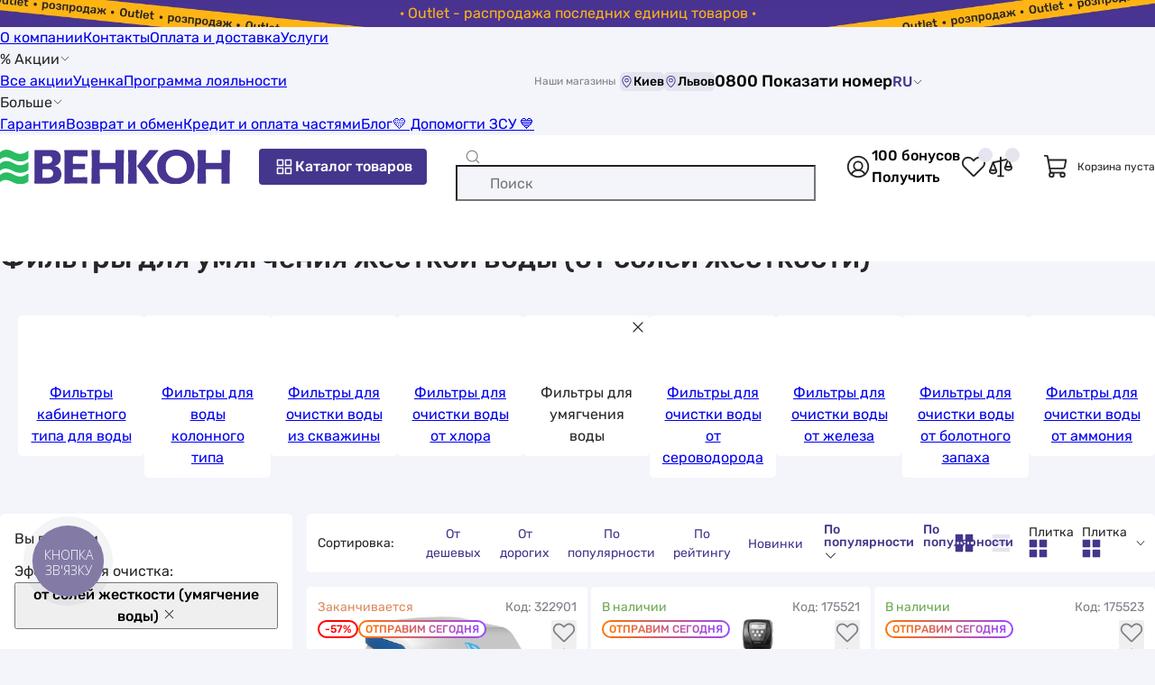

--- FILE ---
content_type: text/html; charset=UTF-8
request_url: https://vencon.ua/catalog/sistemy-kompleksnoj-ochistki-vody/effektivnaya-ochistka-ot-solej-zhestkosti-umyagchenie-vody
body_size: 62315
content:
 <!doctype html>
<html lang=ru>
<head>
<title>ᐉ Купить фильтр для умягчения жесткой воды в Киеве, Цены на фильтры от солей жесткости в Украине </title>
<meta charset=UTF-8>
<meta name=viewport content="width=device-width, user-scalable=no, initial-scale=1.0, maximum-scale=1.0, minimum-scale=1.0">
<meta http-equiv=X-UA-Compatible content="ie=edge">
<link rel=apple-touch-icon sizes=180x180 href="/apple-touch-icon.png">
<link rel=icon type="image/png" sizes=32x32 href="/favicon-32x32.png">
<link rel=icon type="image/png" sizes=16x16 href="/favicon-16x16.png">
<link rel=mask-icon href="/safari-pinned-tab.svg" color="#5bbad5">
<link rel=preload href="/build/Rubik-Regular.woff2" as=font type="font/woff2" crossorigin=anonymous>
<link rel=preload href="/build/Rubik-Medium.woff2" as=font type="font/woff2" crossorigin=anonymous>
<meta name=msapplication-TileColor content="#F7F8FC">
<meta name=theme-color content="#F7F8FC">
<link href="https://vencon.ua/ua/catalog/sistemy-kompleksnoj-ochistki-vody/effektivnaya-ochistka-ot-solej-zhestkosti-umyagchenie-vody" rel=alternate hreflang=uk-UA /><link href="https://vencon.ua/catalog/sistemy-kompleksnoj-ochistki-vody/effektivnaya-ochistka-ot-solej-zhestkosti-umyagchenie-vody" rel=alternate hreflang=ru-UA /><link href="https://vencon.ua/catalog/sistemy-kompleksnoj-ochistki-vody/effektivnaya-ochistka-ot-solej-zhestkosti-umyagchenie-vody" rel=x-default hreflang=ru-UA /><script>
    (() => {
        if (!window.app) {
            window.app = {};
        }
        window.app.isBot = '';
    })()
</script>
<!-- Google Tag Manager -->
<script>(function(w,d,s,l,i){w[l]=w[l]||[];w[l].push({'gtm.start':new Date().getTime(),event:'gtm.js'});var f=d.getElementsByTagName(s)[0],j=d.createElement(s),dl=l!='dataLayer'?'&l='+l:'';j.async=true;j.src='https://www.googletagmanager.com/gtm.js?id='+i+dl;f.parentNode.insertBefore(j,f);})(window,document,'script','dataLayer','GTM-MXP88MF');</script>
<!-- End Google Tag Manager --><meta property=og:site_name content="Венкон">
<meta property=og:locale content=ru_UA>
<meta property=og:title content="ᐉ Купить фильтр для умягчения жесткой воды в Киеве, Цены на фильтры от солей жесткости в Украине ">
<meta property=og:url content="https%3A%2F%2Fvencon.ua%2Fcatalog%2Fsistemy-kompleksnoj-ochistki-vody%2Feffektivnaya-ochistka-ot-solej-zhestkosti-umyagchenie-vody">
<meta property=og:description content=" ✅ ☎ 0(44) 337-22-11  ✅ СИСТЕМЫ УМЯГЧЕНИЯ ВОДЫ ⮞ купить в Киеве в VENCON.UA ☝☝ Выгодная цена ⮞ Доставка БЕСПЛАТНО ⮞ Монтируем в Киеве | Продажа в кредит | Скидки | Заказывайте недорого прямо со склада ">
<meta property=og:image content="/uploads/goods/323161/main/bwt-perla-ucenka.jpg">
<meta property=og:image:width content=360>
<meta property=og:image:height content=360>
<meta itemprop=image content="/uploads/goods/323161/main/bwt-perla-ucenka.jpg">
<meta name=robots content="index, follow, max-image-preview:large">
<meta name=description content=" ✅ ☎ 0(44) 337-22-11  ✅ СИСТЕМЫ УМЯГЧЕНИЯ ВОДЫ ⮞ купить в Киеве в VENCON.UA ☝☝ Выгодная цена ⮞ Доставка БЕСПЛАТНО ⮞ Монтируем в Киеве | Продажа в кредит | Скидки | Заказывайте недорого прямо со склада ">
<link href="https://vencon.ua/catalog/sistemy-kompleksnoj-ochistki-vody/effektivnaya-ochistka-ot-solej-zhestkosti-umyagchenie-vody?page=2" rel=next>
<link href="https://vencon.ua/catalog/sistemy-kompleksnoj-ochistki-vody/effektivnaya-ochistka-ot-solej-zhestkosti-umyagchenie-vody" rel=canonical>
<link href="/build/base.css?v=nqjclGjSo0" rel=preload as=style>
<link href="/build/base.css?v=nqjclGjSo0" rel=stylesheet>
<link href="/build/slider_with_title_and_view_all_bnt.css?v=LPE2TdsDzI" rel=stylesheet>
<link href="/build/review_slider_widget.css?v=9kOWc2zy7C" rel=stylesheet>
<link href="/build/lazy_load_block.css?v=L3tWODRvrV" rel=stylesheet>
<link href="/build/tag_cloud_widget.css?v=EU7d34JxRv" rel=stylesheet>
<link href="/build/rating_widget.css?v=AL4QjMFWLx" rel=stylesheet>
<link href="/build/adjacent_categories_in_catalog.css?v=Jkp1rDTaxB" rel=stylesheet>
<link href="/build/category_page.css?v=SlHTxXkqpX" rel=preload as=style>
<link href="/build/category_page.css?v=SlHTxXkqpX" rel=stylesheet>
<style>                .view-shop-category .multi-split-assistant {
                    margin-bottom: 20px;
                }
                .view-shop-category .title-assistant {
                    font-size: 20px;
                    text-transform: uppercase;
                    font-family: 'Noto-Sans-Bold', sans-serif;
                    margin-bottom: 30px;
                }
                .view-shop-category .multi-split-assistant ul {
                    display: grid;
                    grid-template-columns: 4fr 5fr 4fr;
                    grid-column-gap: 30px;
                    padding: 0;
                    margin-bottom: 30px;
                    list-style: none;
                }
                .view-shop-category .multi-split-assistant ul li {
                    display: flex;
                    align-items: center;
                }
                .view-shop-category .multi-split-assistant .consultation-form-title {
                    font-size: 18px;
                    color: #fff;
                    font-family: 'Noto-Sans-Bold', sans-serif;
                    display: flex;
                    align-items: center;
                }
                .view-shop-category .multi-split-assistant .consultation-form-title:before {
                    display: block;
                    width: 55px;
                    height: 54px;
                    font-size: 50px;
                    margin-right: 25px;
                }
                .view-shop-category .consultation-multi-split {
                    background: #45378c;
                    display: grid;
                    align-items: center;
                    justify-content: space-between;
                    grid-template-columns: 1fr 220px;
                    grid-column-gap: 30px;
                    padding: 13px 30px;
                    border-radius: 3px;
                }
                .view-shop-category .consultation-multi-split .button {
                    width: 220px;
                    font-size: 14px;
                }
                .view-shop-category .discount-multi-split {
                    background: #aee100;
                    border-top-left-radius: 3px;
                    border-top-right-radius: 3px;
                }
                .discount-multi-split {
                    font-size: 20px;
                    text-transform: uppercase;
                    font-family: 'Noto-Sans-Bold', sans-serif;
                    padding: 22px 30px;
                }
                .view-shop-category .discount-multi-split span {
                    color: #fff;
                    background: #e53935;
                    border-radius: 18px;
                    padding: 0 25px;
                    font-size: 26px;
                    margin-left: 25px;
                }
                .multi-split-assistant p {
                    font-size: 18px;
                    margin-bottom: 25px;
                }
                .view-shop-category .multi-split-assistant p a {
                    text-decoration: underline;
                    font-family: 'Noto-Sans-Bold', sans-serif;
                }
                .view-shop-category .multi-split-assistant p a:hover {
                    text-decoration: none;
                }
                .view-shop-category .multi-split-assistant ul li:before {
                    content: '';
                    display: block;
                    width: 90px;
                    height: 50px;
                }
                .view-shop-category .multi-split-assistant ul li:first-child:before {
                    background: url(/uploads/tmp/view_category/man-count.svg) center no-repeat;
                }
                .view-shop-category .multi-split-assistant ul li:nth-child(2):before {
                    background: url(/uploads/tmp/view_category/performance.svg) center no-repeat;
                }
                .view-shop-category .multi-split-assistant ul li:nth-child(3):before {
                    background: url(/uploads/tmp/view_category/points.svg) center no-repeat;
                }
                @media (max-width: 767px) {
                    .view-shop-category .multi-split-assistant ul {
                        display: block;
                    }
                    .view-shop-category .multi-split-assistant ul li {
                        margin-bottom: 15px;
                    }
                    .view-shop-category .consultation-multi-split {
                        display: block;
                    }
                    .view-shop-category .consultation-form-title {
                        margin-bottom: 10px;
                    }
                }
                @media (max-width: 500px) {
                    .view-shop-category .title-assistant {
                        font-size: 16px;
                        text-transform: none;
                        margin-bottom: 20px;
                    }
                    .view-shop-category .multi-split-assistant ul li:before {
                        margin-right: 10px;
                        width: 90px;
                        min-width: 90px;
                    }
                    .multi-split-assistant p {
                        font-size: 14px;
                        margin-bottom: 20px;
                    }
                    .view-shop-category .discount-multi-split {
                        font-size: 16px;
                        padding: 15px 15px;
                    }
                    .view-shop-category .discount-multi-split span {
                        padding: 0px 15px;
                        font-size: 21px;
                        margin-left: 15px;
                    }
                    .view-shop-category .consultation-form-title {
                        font-size: 14px;
                    }
                    .view-shop-category .consultation-multi-split {
                        padding: 15px;
                    }
                    .view-shop-category .consultation-multi-split .button {
                        width: 100%;
                    }
                }</style>
</head>
<body itemscope itemtype="https://schema.org/CollectionPage">
<!-- Google Tag Manager (noscript) -->
<noscript><iframe src="https://www.googletagmanager.com/ns.html?id=GTM-MXP88MF" height=0 width=0 style="display:none;visibility:hidden"></iframe></noscript>
<!-- End Google Tag Manager (noscript) --> <div class="pre-header go-to-url-element" style="color: #ffb412; background-image:url(/uploads/pre_header/17/outlet-rozprodazh-ostann-h-odinic-tovar-v-desktop.jpg)" data-url=_S_actions_S_outlet-rasprodazha><div class=text-wrap>· Outlet - распродажа последних единиц товаров ·</div></div><header class=page-header>
<div class="line-one wrap">
<div class=menu>
<a class="link black-link" href="/o-kompanii">О компании</a><a class="link black-link" href="/contacts">Контакты</a><a class="link black-link" href="/oplata-i-dostavka">Оплата и доставка</a><a class="link black-link" href="/catalog/uslugi">Услуги</a><div class="with-children link black-link hover-pointer">% Акции<svg class=icon fill='var(--color-black)' width=12 height=12><use href="#icon-arrowDown"></use></svg><div class=children><a class="link black-link" href="/actions">Все акции</a><a class="link black-link" href="/actions/ucenka">Уценка</a><a class="link black-link" href="/loyalty">Программа лояльности</a></div></div><div class="with-children link black-link hover-pointer">Больше<svg class=icon fill='var(--color-black)' width=12 height=12><use href="#icon-arrowDown"></use></svg><div class=children><a class="link black-link" href="/garantiya">Гарантия</a><a class="link black-link" href="/returns-and-exchange">Возврат и обмен</a><a class="link black-link" href="/kredit">Кредит и оплата частями</a><a class="link black-link" href="/articles">Блог</a><a class="link black-link" href="/dopomogti-zsu">&#128155; Допомогти ЗСУ &#128153;</a></div></div></div>
<div class="shop-list d-flex align-center gap-4">
<span class="fs-12 text-color-gray mr-4">Наши магазины</span>
<button type=button class="hover-pointer fs-14 no-border bg-color-purple-pastel d-flex align-center rounded show-dialog-btn" data-type=popup data-url="_S_shop_S_shop-stock_S_render-schedule-popup-by-city?cityId=314"><svg class=icon fill='var(--color-violet)' width=15 height=15><use href="#icon-mapPin"></use></svg>Киев</button><button type=button class="hover-pointer fs-14 no-border bg-color-purple-pastel d-flex align-center rounded show-dialog-btn" data-type=popup data-url="_S_shop_S_shop-stock_S_render-schedule-popup-by-city?cityId=1057"><svg class=icon fill='var(--color-violet)' width=15 height=15><use href="#icon-mapPin"></use></svg>Львов</button></div>
<button type=button class="show-dialog-btn hover-pointer d-flex align-center fs-18 fw-500 no-background no-border gap-4" data-type=popup data-url="_S_site_S_render-header-contact-dialog?asPopup=1">0 800 33 22 11<svg class=icon fill='var(--color-black)' width=12 height=12><use href="#icon-arrowDown"></use></svg></button>
<div class=lang-switcher data-url=_S_site_S_set-user-switched-site-lang>
<a class="lang-switcher-btn black-link" href="/ua/catalog/sistemy-kompleksnoj-ochistki-vody/effektivnaya-ochistka-ot-solej-zhestkosti-umyagchenie-vody" data-lang=uk>UA</a><span data-lang=ru>RU<svg class=icon fill='var(--color-black)' width=12 height=12><use href="#icon-arrowDown"></use></svg></span></div>
</div>
<div class="page-header-main-content-wrap wrap">
<button type=button class="open-side-menu-btn show-dialog-btn bg-color-white no-border hover-pointer d-flex" data-type=modal data-url=_S_site_S_render-header-side-menu-dialog aria-label="Меню"><svg class=icon fill='var(--color-gray)' width=24 height=24><use href="#icon-list"></use></svg></button>
<a class="home-page-link d-flex align-center" href="/"><img class=img-responsive src="/build/logo.svg?v=gBN3lPjgui" srcset="/build/logo.svg?v=gBN3lPjgui" width=255 height=40 alt="Интернет-магазин Венкон" title="Интернет-магазин Венкон" decoding=async></a> <button class="align-center gap-4 btn btn-violet open-catalog-menu-btn show-dialog-btn" type=button data-dialog-id=catalog-menu-dialog data-url=_S_catalog-menu_S_render aria-label="Каталог товаров"><svg class=icon fill='var(--color-white)' width=24 height=24><use href="#icon-squaresFour"></use></svg>Каталог товаров</button>
<form id=quick-search-form action="/ua/search" role=search><div class="input-container d-flex align-center">
<svg class="search-icon icon" fill='var(--color-gray)' width=18 height=18><use href="#icon-magnifyingGlass"></use></svg> <input type=search id=quick-search-input class=w-100 name=q aria-label="Поиск" data-search-url=_S_ua_S_search data-suggest-search-url=_S_search_S_quick placeholder="Поиск" autocomplete=off> <button type=button class="clear-btn no-background no-border hover-pointer d-flex"><svg class=icon fill='var(--color-gray)' width=18 height=18><use href="#icon-close"></use></svg></button>
</div>
<button style="display: none;" type=submit class="btn btn-violet" aria-label="Поиск">Поиск</button>
</form> <div class="d-flex gap-24 align-center quick-actions-buttons-container">
<button type=button class="d-flex no-background no-border hover-pointer show-dialog-btn auth-btn" data-url=_S_auth_S_render-auth-modal data-type=modal aria-label="Авторизоваться"><svg class=icon fill='var(--color-black)' width=30 height=30><use href="#icon-userInCircle"></use></svg></button> <button type=button class="d-flex no-background no-border hover-pointer bonus-info-btn show-dialog-btn not-authorized" data-as-popup-on-desktop=true data-url=_S_user_S_default_S_render-bonus-for-sign-up-info-dialog><span class=bonus-count>100 бонусов</span><span class="link violet-link">Получить</span></button> <button type=button class="header-wish-list-btn show-count-in-circle d-flex no-background no-border hover-pointer" aria-label="Список избранных товаров"><svg class=icon fill='var(--color-black)' width=30 height=30><use href="#icon-heartStraight"></use></svg></button> <button type=button class="header-compare-btn show-count-in-circle d-flex no-background no-border hover-pointer" aria-label="Список сравнений товаров"><svg class=icon fill='var(--color-black)' width=30 height=30><use href="#icon-scales"></use></svg></button> </div>
<div class="header-cart align-center">
<svg class=icon fill='var(--color-black)' width=30 height=30><use href="#icon-shoppingCart"></use></svg> <span class=fs-12>Корзина пуста</span>
</div>
<button type=button class="show-dialog-btn open-contact-modal-btn bg-color-white no-border d-flex" aria-label="Контакты" data-type=modal data-url=_S_site_S_render-header-contact-dialog>
<svg class=icon fill='var(--color-violet)' width=24 height=24><use href="#icon-feedback"></use></svg> </button>
</div>
</header> <main class="page-main pt-12 pb-40"><div class=wrap><nav class=breadcrumbs-nav aria-label="Хлебные крошки"><ul class=breadcrumb-block itemscope="" itemtype="https://schema.org/BreadcrumbList"><li itemprop=itemListElement itemscope itemtype="https://schema.org/ListItem"><a class=gray-link href="/" itemprop=item>Интернет-магазин</a><meta itemprop=name content="Интернет-магазин"/><meta itemprop=position content=1 /></li><li itemprop=itemListElement itemscope itemtype="https://schema.org/ListItem"><a class=gray-link href="/catalog" itemprop=item>Каталог</a><meta itemprop=name content="Каталог"/><meta itemprop=position content=2 /></li><li itemprop=itemListElement itemscope itemtype="https://schema.org/ListItem"><a class=gray-link href="/catalog/vodopodgotovka" itemprop=item>Водоподготовка</a><meta itemprop=name content="Водоподготовка"/><meta itemprop=position content=3 /></li><li itemprop=itemListElement itemscope itemtype="https://schema.org/ListItem"><a class=gray-link href="/catalog/sistemy-kompleksnoj-ochistki-vody" itemprop=item>Комплексная очистка воды</a><meta itemprop=name content="Комплексная очистка воды"/><meta itemprop=position content=4 /></li><li aria-current=page itemprop=itemListElement itemscope itemtype="https://schema.org/ListItem" class=active><span itemprop=name>Фильтры для умягчения жесткой воды (от солей жесткости)</span><meta itemprop=position content=5 /></li></ul></nav>
<section class="view-shop-category catalog-container shop-catalog" data-id=428>
<header><h1 class=page-title itemprop=name>Фильтры для умягчения жесткой воды (от солей жесткости)</h1></header>
<nav id=adjacent-categories-in-catalog class=swiper-slider-container data-enable-navigation=1><div class=swiper><ul class=swiper-wrapper><li class=swiper-slide><div class="item lazy-load go-to-url-element" data-background-image="/uploads/goods/323161/main/thumbs/s90_90/bwt-perla-ucenka.jpg" data-url="/catalog/sistemy-kompleksnoj-ochistki-vody/tip-kabinet"><a href="/catalog/sistemy-kompleksnoj-ochistki-vody/tip-kabinet" title="Фильтры кабинетного типа для воды" itemprop=relatedLink>Фильтры кабинетного типа для воды</a></div></li>
<li class=swiper-slide><div class="item lazy-load go-to-url-element" data-background-image="/uploads/goods/189374/main/thumbs/s90_90/ecosoft-fk1252cimixa.jpg" data-url="/catalog/sistemy-kompleksnoj-ochistki-vody/tip-kolonna"><a href="/catalog/sistemy-kompleksnoj-ochistki-vody/tip-kolonna" title="Фильтры для воды колонного типа" itemprop=relatedLink>Фильтры для воды колонного типа</a></div></li>
<li class=swiper-slide><div class="item lazy-load go-to-url-element" data-background-image="/uploads/goods/189374/main/thumbs/s90_90/ecosoft-fk1252cimixa.jpg" data-url="/catalog/sistemy-kompleksnoj-ochistki-vody/naznachenie-dlya-skvazhiny"><a href="/catalog/sistemy-kompleksnoj-ochistki-vody/naznachenie-dlya-skvazhiny" title="Фильтры для очистки воды из скважины" itemprop=relatedLink>Фильтры для очистки воды из скважины</a></div></li>
<li class=swiper-slide><div class="item lazy-load go-to-url-element" data-background-image="/uploads/goods/322370/main/thumbs/s90_90/fjord-elite-feg-1054-ugolnaya-ochistka.jpg" data-url="/catalog/sistemy-kompleksnoj-ochistki-vody/effektivnaya-ochistka-ot-hlora"><a href="/catalog/sistemy-kompleksnoj-ochistki-vody/effektivnaya-ochistka-ot-hlora" title="Фильтры для очистки воды от хлора" itemprop=relatedLink>Фильтры для очистки воды от хлора</a></div></li>
<li class=swiper-slide><div class="item lazy-load active" data-background-image="/uploads/goods/164664/main/thumbs/s90_90/ecosoft-fu1054ci.jpg"><span>Фильтры для умягчения воды</span><svg class="reset-filters-btn-trigger icon" fill='var(--color-black)' width=18 height=18><use href="#icon-close"></use></svg></div></li>
<li class=swiper-slide><div class="item lazy-load go-to-url-element" data-background-image="/uploads/goods/337358/main/thumbs/s90_90/filtrons-jacobi-1252-na-klapane-runxin-orx1252cxmca.jpg" data-url="/catalog/sistemy-kompleksnoj-ochistki-vody/effektivnaya-ochistka-ot-serovodoroda"><a href="/catalog/sistemy-kompleksnoj-ochistki-vody/effektivnaya-ochistka-ot-serovodoroda" title="Фильтры для очистки воды от сероводорода" itemprop=relatedLink>Фильтры для очистки воды от сероводорода</a></div></li>
<li class=swiper-slide><div class="item lazy-load go-to-url-element" data-background-image="/uploads/goods/189371/main/thumbs/s90_90/ecosoft-fk1035cimixa.jpg" data-url="/catalog/sistemy-kompleksnoj-ochistki-vody/effektivnaya-ochistka-ot-zheleza"><a href="/catalog/sistemy-kompleksnoj-ochistki-vody/effektivnaya-ochistka-ot-zheleza" title="Фильтры для очистки воды от железа" itemprop=relatedLink>Фильтры для очистки воды от железа</a></div></li>
<li class=swiper-slide><div class="item lazy-load go-to-url-element" data-background-image="/uploads/goods/337339/main/thumbs/s90_90/filtrons-jacobi-cr-1354-na-klapane-runxin-orx1354ccr.jpg" data-url="/catalog/sistemy-kompleksnoj-ochistki-vody/effektivnaya-ochistka-ot-bolotnogo-zapaha"><a href="/catalog/sistemy-kompleksnoj-ochistki-vody/effektivnaya-ochistka-ot-bolotnogo-zapaha" title="Фильтры для очистки воды от болотного запаха" itemprop=relatedLink>Фильтры для очистки воды от болотного запаха</a></div></li>
<li class=swiper-slide><div class="item lazy-load go-to-url-element" data-background-image="/uploads/goods/323296/main/thumbs/s90_90/fjord-master-fm-817-kabinet-kompleksnaya-ochistka.jpg" data-url="/catalog/sistemy-kompleksnoj-ochistki-vody/effektivnaya-ochistka-ot-ammoniya"><a href="/catalog/sistemy-kompleksnoj-ochistki-vody/effektivnaya-ochistka-ot-ammoniya" title="Фильтры для очистки воды от аммония" itemprop=relatedLink>Фильтры для очистки воды от аммония</a></div></li>
<li class=swiper-slide><div class="item lazy-load go-to-url-element" data-background-image="/uploads/goods/337406/main/thumbs/s90_90/filtrons-x1-1017-na-klapane-runxin-orx1017mx1.jpg" data-url="/catalog/sistemy-kompleksnoj-ochistki-vody/effektivnaya-ochistka-ot-marganca"><a href="/catalog/sistemy-kompleksnoj-ochistki-vody/effektivnaya-ochistka-ot-marganca" title="Фильтры для очистки воды от марганца" itemprop=relatedLink>Фильтры для очистки воды от марганца</a></div></li></ul></div></nav>
<div class=main-column>
<div id=catalog-products-list-container class=catalog-items-list-container itemprop=mainContentOfPage itemscope=itemscope itemtype="https://schema.org/WebPageElement">
<div class=sorter-view-switcher-quick-filters-container>
<button type=button class="show-catalog-filter-dialog-btn btn btn-violet btn-size-default" data-dialog-id=catalog-filter-dialog data-url=_S_shop_S_catalog_S_render-filter-dialog>
<svg class=icon fill='var(--color-white)' width=24 height=24><use href="#icon-filter"></use></svg>Фильтр</button>
<div id=catalog-sort-switch-container>
<div class=block-title>Сортировка:</div>
<button type=button class="switch-catalog-sort-type-btn btn" data-type=price_asc data-active=0>От дешевых</button><button type=button class="switch-catalog-sort-type-btn btn" data-type=price_desc data-active=0>От дорогих</button><button type=button class="switch-catalog-sort-type-btn btn" data-type=popular data-active=1>По популярности</button><button type=button class="switch-catalog-sort-type-btn btn" data-type=rating data-active=0>По рейтингу</button><button type=button class="switch-catalog-sort-type-btn btn" data-type=new data-active=0>Новинки</button>
<div id=catalog-sort-select class="sorter-select styled-select selected" data-google-data-layer-event-params="{&quot;dataLayerEventLabel&quot;:&quot;Catalog&quot;,&quot;eventAction&quot;:&quot;&quot;,&quot;gtm-ee-event-non-interaction&quot;:&quot;True&quot;,&quot;eventLabel&quot;:&quot;Catalog&quot;,&quot;listMapping&quot;:{&quot;price_asc&quot;:&quot;Low Price&quot;,&quot;price_desc&quot;:&quot;High Price&quot;,&quot;popular&quot;:&quot;Popularity&quot;,&quot;rating&quot;:&quot;Rating&quot;,&quot;new&quot;:&quot;New&quot;}}" data-save-sort-type-url=_S_catalog_S_save-sort-type data-render-dialog-url=_S_styled-select_S_render-dialog data-hash-key=24bca6c281>
<div class=input-emulator data-object=input-emulator>
<div class=selected-items><div class=selected-item data-value=popular>По популярности</div></div><div class=placeholder>По популярности</div> <svg class="arrow-icon icon" fill='var(--color-black)' width=15 height=15><use href="#icon-arrowDown"></use></svg> </div>
<div class=drop-content>
<div class=items data-object=items-container>
<div class=item data-value=price_asc data-object=item>От дешевых</div><div class=item data-value=price_desc data-object=item>От дорогих</div><div class="item selected" data-value=popular data-object=item>По популярности</div><div class=item data-value=rating data-object=item>По рейтингу</div><div class=item data-value=new data-object=item>Новинки</div> </div>
</div>
</div>
</div>
<div id=catalog-view-type-switch-container>
<button type=button class="switch-catalog-view-type-btn btn" title="Плитка" data-type=plate><svg class=icon fill='var(--color-violet)' width=21 height=21><use href="#icon-catalogBloc"></use></svg></button><button type=button class="switch-catalog-view-type-btn btn" title="Прайс" data-type=price><svg class=icon fill='var(--color-purple-pastel)' width=21 height=21><use href="#icon-catalogPrice"></use></svg></button>
<div id=catalog-view-type-select class="view-type-switcher styled-select selected" data-google-data-layer-event-params="{&quot;eventLabel&quot;:&quot;Catalog&quot;,&quot;eventAction&quot;:&quot;&quot;,&quot;gtm-ee-event-non-interaction&quot;:&quot;True&quot;}" data-save-view-type-url=_S_catalog_S_save-view-type data-render-dialog-url=_S_styled-select_S_render-dialog data-hash-key=effc5a3df3>
<div class=input-emulator data-object=input-emulator>
<div class=selected-items><div class=selected-item data-value=plate><div class=option-container><span class=text>Плитка</span><svg class=icon fill='var(--color-violet)' width=21 height=21><use href="#icon-catalogBloc"></use></svg></div></div></div><div class=placeholder><div class=option-container><span class=text>Плитка</span><svg class=icon fill='var(--color-violet)' width=21 height=21><use href="#icon-catalogBloc"></use></svg></div></div> <svg class="arrow-icon icon" fill='var(--color-black)' width=15 height=15><use href="#icon-arrowDown"></use></svg> </div>
<div class=drop-content>
<div class=items data-object=items-container>
<div class="item selected" data-value=plate data-object=item><div class=option-container><span class=text>Плитка</span><svg class=icon fill='var(--color-violet)' width=21 height=21><use href="#icon-catalogBloc"></use></svg></div></div><div class=item data-value=price data-object=item><div class=option-container><span class=text>Прайс</span><svg class=icon fill='var(--color-violet)' width=21 height=21><use href="#icon-catalogPrice"></use></svg></div></div> </div>
</div>
</div>
</div>
</div>
<ul id=catalog-products-list class="catalog-items-list type-plate" itemprop=mainEntity itemscope=itemscope itemtype="https://schema.org/ItemList"><meta itemprop=numberOfItems content=747>
<li class="product-catalog-card type-plate google-data-layer-item" data-id=323161 data-layer-params="listTitle:Каталог товаров;id:322901;name:BWT Perla Уценка;price:62552;category:Системы комплексной очистки воды;brand:BWT;variant:В наличии;position:1" itemscope itemtype="https://schema.org/ListItem" itemprop=itemListElement><meta itemprop=position content=1><article itemprop=item itemscope itemtype="https://schema.org/Product">
<div class=static-visible-container>
<div class=top-info-block>
<div class=availability-label style="color: #de8a5b">
<span class=circle style="background: #de8a5b"></span>
<span>Заканчивается</span>
</div>
<div class=article-number>
Код: 322901 </div>
<div class=stickers>
<div class=product-sticker style="--color-accent: #ff0000;">-57%</div>
<div class="product-sticker show-dialog-btn gradient" data-url="_S_shop_S_sticker_S_render-info-popup?id=60" data-popup-position=under style="--color-accent: #45378C; --sticker-gradient: linear-gradient(90deg,rgba(255, 115, 0, 1) 0%, rgba(151, 71, 255, 1) 100%);"><span>Отправим сегодня</span></div> </div>
<div class=wishlist-and-compare-buttons>
<button type=button class="wish-list-btn add-to-wish-list-btn show-dialog-btn" data-url="_S_shop_S_wish-list_S_add?productId=323161" title="Добавить в избранное" data-product-id=323161><svg class=icon fill='var(--color-gray)' width=28 height=28><use href="#icon-heartStraight"></use></svg></button>
<button class="compare-btn add-to-compare-btn" data-id=323161 data-url=_S_shop_S_compare_S_add data-on-product-page=0 title="Сравнить" type=button>
<svg class=icon fill='var(--color-gray)' width=28 height=28><use href="#icon-scales"></use></svg></button>
</div>
</div>
<div class=img-container data-img-count=11>
<a class=img href="/products/bwt-perla-ucenka" data-active-img-number=0 data-element-type=open-product-page><img class=img-responsive src="/uploads/goods/323161/main/bwt-perla-ucenka.jpg" srcset="/uploads/goods/323161/main/thumbs/s450_450__st/bwt-perla-ucenka.jpg" width=300 height=300 alt="Цена система очистки воды BWT Perla Уценка в Киеве" itemprop=image decoding=async></a> <div class="stickers in-img-container-bottom"><div class="product-sticker show-dialog-btn lazy-load as-image" title="Уценка" data-url="_S_shop_S_sticker_S_render-info-popup?id=1" data-popup-position=under style="width: 26px; aspect-ratio: 26 / 26;" data-background-image="/uploads/catalog/stickers/box-color.svg"></div></div>
<button type=button class="open-product-media-dialog-btn show-dialog-btn" data-images-count=11 aria-label="Открыть галерею" data-url="_S_shop_S_product_S_render-gallery-dialog?id=323161&amp;position=1&amp;listTitle="><svg class=icon fill='var(--color-gray)' width=20 height=20><use href="#icon-openGallery"></use></svg></button> </div>
<div class=info-container>
<h2 class=fw-400><a class="product-title black-link" href="/products/bwt-perla-ucenka" title="Система очистки воды BWT Perla Уценка" data-element-type=open-product-page itemprop=url><span itemprop=name><span class=product-type>Система очистки воды </span><span>BWT Perla Уценка</span></span></a></h2>
<div class=rating-and-review>
<div class=review><svg class=icon fill='var(--color-gray)' width=15 height=15><use href="#icon-chatText"></use></svg><span class="review-link link gray-link go-to-url-element" data-url="_S_products_S_bwt-perla-ucenka?scrollToElement=product-reviews" data-element-type=open-product-page>Написать отзыв</span></div>
</div>
<div class=product-price itemprop=offers itemscope itemtype="https://schema.org/Offer"><div class=old-price>148 704 грн</div><span class="actual text-color-red">62 552 <span class=currency>грн</span></span><meta itemprop=price content=62552><meta itemprop=priceCurrency content=UAH><meta itemprop=itemCondition content="https://schema.org/NewCondition"><meta itemprop=priceValidUntil content=2027-01-24><meta itemprop=availability content="https://schema.org/InStock"></div> <button class="bonus-count-info-button show-dialog-btn no-background no-border d-flex align-center" type=button data-url=_S_shop_S_default_S_render-bonus-system-info-dialog data-as-popup-on-desktop=true>
+ <span class=value>625</span> бонусов </button>
</div>
<div class=buttons-block>
<div itemprop=potentialAction itemtype="https://schema.org/AddAction" itemscope>
<button type=button class="btn btn-green btn-size-thin add-to-cart-btn gtm-add-to-cart-btn" title="Купить" data-id=323161 data-price-fb-pixel=62552 data-mono-bank-part-payments=0 itemprop=instrument itemscope itemtype="https://schema.org/Thing" aria-label="Купить"><span itemprop=name>Купить</span></button></div>
<button type=button class="btn btn-size-thin btn-main-bg text-color-gray show-dialog-btn show-product-chars-dialog-btn" data-url="_S_catalog_S_render-product-all-chars?id=323161&amp;asDialog=1">О товаре</button> </div>
</div>
<div class=hover-visible-container>
<div class=chars-container>
<div class=main-chars>
<div class=char-row itemprop=additionalProperty itemscope itemtype="https://schema.org/PropertyValue">
<dt itemprop=name>Эффективная очистка</dt>
<dd itemprop=value>
от солей жесткости (умягчение воды) </dd>
</div>
<div class=char-row itemprop=additionalProperty itemscope itemtype="https://schema.org/PropertyValue">
<dt itemprop=name>Фильтрующий материал</dt>
<dd itemprop=value>
ионообменная смола, DOW Dowex </dd>
</div>
<div class=char-row itemprop=additionalProperty itemscope itemtype="https://schema.org/PropertyValue">
<dt itemprop=name>Производительность фильтра, м³/час</dt>
<dd itemprop=value>
3.2 </dd>
</div>
</div>
</div>
<button type=button class=show-product-all-chars-btn data-revert-text="Скрыть" data-url="_S_catalog_S_render-product-all-chars?id=323161"><span>Показать больше</span><svg class=icon fill='var(--color-violet)' width=16 height=16><use href="#icon-arrowDown"></use></svg></button> </div>
</article>
</li>
<li class="product-catalog-card type-plate google-data-layer-item" data-id=189372 data-layer-params="listTitle:Каталог товаров;id:175521;name:Ecosoft FK1054CIMIXA;price:35131;category:Системы комплексной очистки воды;brand:Ecosoft;variant:В наличии;position:2" itemscope itemtype="https://schema.org/ListItem" itemprop=itemListElement><meta itemprop=position content=2><article itemprop=item itemscope itemtype="https://schema.org/Product">
<div class=static-visible-container>
<div class=top-info-block>
<div class=availability-label style="color: #6aa84f">
<span class=circle style="background: #6aa84f"></span>
<span>В наличии</span>
</div>
<div class=article-number>
Код: 175521 </div>
<div class=stickers>
<div class="product-sticker show-dialog-btn gradient" data-url="_S_shop_S_sticker_S_render-info-popup?id=60" data-popup-position=under style="--color-accent: #45378C; --sticker-gradient: linear-gradient(90deg,rgba(255, 115, 0, 1) 0%, rgba(151, 71, 255, 1) 100%);"><span>Отправим сегодня</span></div> </div>
<div class=wishlist-and-compare-buttons>
<button type=button class="wish-list-btn add-to-wish-list-btn show-dialog-btn" data-url="_S_shop_S_wish-list_S_add?productId=189372" title="Добавить в избранное" data-product-id=189372><svg class=icon fill='var(--color-gray)' width=28 height=28><use href="#icon-heartStraight"></use></svg></button>
<button class="compare-btn add-to-compare-btn" data-id=189372 data-url=_S_shop_S_compare_S_add data-on-product-page=0 title="Сравнить" type=button>
<svg class=icon fill='var(--color-gray)' width=28 height=28><use href="#icon-scales"></use></svg></button>
</div>
</div>
<div class=img-container data-img-count=5>
<a class=img href="/products/ecosoft-dlya-obezzhelezivaniya-i-smyagcheniya-vody-fk1054cimixa" data-active-img-number=0 data-element-type=open-product-page><img class=img-responsive src="/uploads/goods/189372/main/ecosoft-fk1054cimixa.jpg" srcset="/uploads/goods/189372/main/thumbs/s450_450__st/ecosoft-fk1054cimixa.jpg" width=300 height=300 alt="Отзывы фильтр для умягчения воды Ecosoft FK1054CIMIXA в Украине" itemprop=image decoding=async></a> <div class="stickers in-img-container-bottom"><div class="product-sticker show-dialog-btn lazy-load as-image" title="Национальный кешбэк" data-url="_S_shop_S_sticker_S_render-info-popup?id=47" data-popup-position=under style="width: 85px; aspect-ratio: 85 / 20;" data-background-image="/uploads/catalog/stickers/cashback.svg"></div>
<div class="product-sticker show-dialog-btn lazy-load as-image" title="Бесплатная доставка" data-url="_S_shop_S_sticker_S_render-info-popup?id=12" data-popup-position=under style="width: 54px; aspect-ratio: 54 / 54;" data-background-image="/uploads/catalog/stickers/bezkoshtovna-dostavka-11.svg"></div>
<div class="product-sticker lazy-load as-image" title="Комплексная очистка" style="width: 54px; aspect-ratio: 54 / 54;" data-background-image="/uploads/catalog/stickers/kompleksna-ocistka.svg"></div></div>
<button type=button class="open-product-media-dialog-btn show-dialog-btn" data-images-count=5 aria-label="Открыть галерею" data-url="_S_shop_S_product_S_render-gallery-dialog?id=189372&amp;position=1&amp;listTitle="><svg class=icon fill='var(--color-gray)' width=20 height=20><use href="#icon-openGallery"></use></svg></button> </div>
<div class=info-container>
<h2 class=fw-400><a class="product-title black-link" href="/products/ecosoft-dlya-obezzhelezivaniya-i-smyagcheniya-vody-fk1054cimixa" title="Фильтр для умягчения воды Ecosoft FK1054CIMIXA" data-element-type=open-product-page itemprop=url><span itemprop=name><span class=product-type>Фильтр для умягчения воды </span><span>Ecosoft FK1054CIMIXA</span></span></a></h2>
<div class=rating-and-review>
<div id=rating-widget-efa53f class="rating-widget read-only show-rate-value-number style-star" title=4.8 data-value=4.8 style="--active-width: 96%; --star-size: 10px;"><div class=rating-body>
<div class=stars>
<div class=not-active-stars>
<svg class=icon fill='var(--color-purple-pastel)' width=10 height=10><use href="#icon-star"></use></svg><svg class=icon fill='var(--color-purple-pastel)' width=10 height=10><use href="#icon-star"></use></svg><svg class=icon fill='var(--color-purple-pastel)' width=10 height=10><use href="#icon-star"></use></svg><svg class=icon fill='var(--color-purple-pastel)' width=10 height=10><use href="#icon-star"></use></svg><svg class=icon fill='var(--color-purple-pastel)' width=10 height=10><use href="#icon-star"></use></svg></div>
<div class=active-stars>
<svg class=icon fill='var(--color-orange)' width=10 height=10><use href="#icon-star"></use></svg><svg class=icon fill='var(--color-orange)' width=10 height=10><use href="#icon-star"></use></svg><svg class=icon fill='var(--color-orange)' width=10 height=10><use href="#icon-star"></use></svg><svg class=icon fill='var(--color-orange)' width=10 height=10><use href="#icon-star"></use></svg><svg class=icon fill='var(--color-orange)' width=10 height=10><use href="#icon-star"></use></svg></div>
</div>
</div>
</div> <div class=review><svg class=icon fill='var(--color-gray)' width=15 height=15><use href="#icon-chatText"></use></svg><span class="review-link link gray-link go-to-url-element" data-url="_S_products_S_ecosoft-dlya-obezzhelezivaniya-i-smyagcheniya-vody-fk1054cimixa?scrollToElement=product-reviews" data-element-type=open-product-page>4 отзыва</span></div>
</div>
<div class=product-price itemprop=offers itemscope itemtype="https://schema.org/Offer"><span class=actual>35 131 <span class=currency>грн</span></span><div class="product-sticker show-dialog-btn sticker-near-price" data-url="_S_action_S_default_S_view-in-dialog?id=1749" style="--color-accent: #45378C;">Хочешь дешевле?</div><meta itemprop=price content=35131><meta itemprop=priceCurrency content=UAH><meta itemprop=itemCondition content="https://schema.org/NewCondition"><meta itemprop=priceValidUntil content=2027-01-24><meta itemprop=availability content="https://schema.org/InStock"></div> <button class="bonus-count-info-button show-dialog-btn no-background no-border d-flex align-center" type=button data-url=_S_shop_S_default_S_render-bonus-system-info-dialog data-as-popup-on-desktop=true>
+ <span class=value>351</span> бонус </button>
</div>
<div class=buttons-block>
<div itemprop=potentialAction itemtype="https://schema.org/AddAction" itemscope>
<button type=button class="btn btn-green btn-size-thin add-to-cart-btn gtm-add-to-cart-btn" title="Купить" data-id=189372 data-price-fb-pixel=35131 data-mono-bank-part-payments=0 itemprop=instrument itemscope itemtype="https://schema.org/Thing" aria-label="Купить"><span itemprop=name>Купить</span></button></div>
<button type=button class="btn btn-size-thin btn-main-bg text-color-gray show-dialog-btn show-product-chars-dialog-btn" data-url="_S_catalog_S_render-product-all-chars?id=189372&amp;asDialog=1">О товаре</button> </div>
<div class=partial-payments-info>
<button class=show-dialog-btn data-as-popup-on-desktop=true data-url="_S_shop_S_partial-payment-info_S_render-dialog?position=monoBankPaymentsInfoModalContent"><svg class=icon fill='var(--color-black)' width=21 height=21><use href="#icon-MonoBank"></use></svg>10</button>
<button class=show-dialog-btn data-as-popup-on-desktop=true data-url="_S_shop_S_partial-payment-info_S_render-dialog?position=privatBankPaymentsInfoModalContent"><svg class=icon fill='var(--color-black)' width=21 height=21><use href="#icon-PryvatBank"></use></svg>10</button>
<button class=show-dialog-btn data-as-popup-on-desktop=true data-url="_S_shop_S_partial-payment-info_S_render-dialog?position=aBankPaymentsInfoModalContentOnProductPage"><svg class=icon fill='var(--color-black)' width=21 height=21><use href="#icon-ABank"></use></svg>10</button>
<button class=show-dialog-btn data-as-popup-on-desktop=true data-url="_S_shop_S_partial-payment-info_S_render-dialog?position=otpBankPaymentsInfoModalContentOnProductPage"><svg class=icon fill='var(--color-black)' width=21 height=21><use href="#icon-OtpBank"></use></svg>5</button>
<button class=show-dialog-btn data-as-popup-on-desktop=true data-url="_S_shop_S_partial-payment-info_S_render-dialog?position=pumbBankPaymentsInfoModalContentOnProductPage"><svg class=icon fill='var(--color-black)' width=21 height=21><use href="#icon-PumbBank"></use></svg>10</button>
</div>
</div>
<div class=hover-visible-container>
<div class=chars-container>
<div class=main-chars>
<div class=char-row itemprop=additionalProperty itemscope itemtype="https://schema.org/PropertyValue">
<dt itemprop=name>Эффективная очистка</dt>
<dd itemprop=value>
от железа, от аммония, от марганца, от солей жесткости (умягчение воды) </dd>
</div>
<div class=char-row itemprop=additionalProperty itemscope itemtype="https://schema.org/PropertyValue">
<dt itemprop=name>Фильтрующий материал</dt>
<dd itemprop=value>
ионообменная смола, комплексная очистка, Ecosoft Ecomix-A </dd>
</div>
<div class=char-row itemprop=additionalProperty itemscope itemtype="https://schema.org/PropertyValue">
<dt itemprop=name>Производительность фильтра, м³/час</dt>
<dd itemprop=value>
1.3 </dd>
</div>
</div>
</div>
<button type=button class=show-product-all-chars-btn data-revert-text="Скрыть" data-url="_S_catalog_S_render-product-all-chars?id=189372"><span>Показать больше</span><svg class=icon fill='var(--color-violet)' width=16 height=16><use href="#icon-arrowDown"></use></svg></button> </div>
</article>
</li>
<li class="product-catalog-card type-plate google-data-layer-item" data-id=189374 data-layer-params="listTitle:Каталог товаров;id:175523;name:Ecosoft FK1252CIMIXA;price:43344;category:Системы комплексной очистки воды;brand:Ecosoft;variant:В наличии;position:3" itemscope itemtype="https://schema.org/ListItem" itemprop=itemListElement><meta itemprop=position content=3><article itemprop=item itemscope itemtype="https://schema.org/Product">
<div class=static-visible-container>
<div class=top-info-block>
<div class=availability-label style="color: #6aa84f">
<span class=circle style="background: #6aa84f"></span>
<span>В наличии</span>
</div>
<div class=article-number>
Код: 175523 </div>
<div class=stickers>
<div class="product-sticker show-dialog-btn gradient" data-url="_S_shop_S_sticker_S_render-info-popup?id=60" data-popup-position=under style="--color-accent: #45378C; --sticker-gradient: linear-gradient(90deg,rgba(255, 115, 0, 1) 0%, rgba(151, 71, 255, 1) 100%);"><span>Отправим сегодня</span></div> </div>
<div class=wishlist-and-compare-buttons>
<button type=button class="wish-list-btn add-to-wish-list-btn show-dialog-btn" data-url="_S_shop_S_wish-list_S_add?productId=189374" title="Добавить в избранное" data-product-id=189374><svg class=icon fill='var(--color-gray)' width=28 height=28><use href="#icon-heartStraight"></use></svg></button>
<button class="compare-btn add-to-compare-btn" data-id=189374 data-url=_S_shop_S_compare_S_add data-on-product-page=0 title="Сравнить" type=button>
<svg class=icon fill='var(--color-gray)' width=28 height=28><use href="#icon-scales"></use></svg></button>
</div>
</div>
<div class=img-container data-img-count=5>
<a class=img href="/products/ecosoft-dlya-obezzhelezivaniya-i-smyagcheniya-vody-fk1252cimixa" data-active-img-number=0 data-element-type=open-product-page><img class="lazy-load img-responsive" src="/uploads/goods/189374/main/ecosoft-fk1252cimixa.jpg" srcset="/img/loading.svg?v=1 300w" width=300 height=300 alt="Характеристики умягчитель воды Ecosoft FK1252CIMIXA" itemprop=image data-srcset="/uploads/goods/189374/main/thumbs/s450_450__st/ecosoft-fk1252cimixa.jpg 300w" decoding=async></a> <div class="stickers in-img-container-bottom"><div class="product-sticker show-dialog-btn lazy-load as-image" title="Национальный кешбэк" data-url="_S_shop_S_sticker_S_render-info-popup?id=47" data-popup-position=under style="width: 85px; aspect-ratio: 85 / 20;" data-background-image="/uploads/catalog/stickers/cashback.svg"></div>
<div class="product-sticker show-dialog-btn lazy-load as-image" title="Бесплатная доставка" data-url="_S_shop_S_sticker_S_render-info-popup?id=12" data-popup-position=under style="width: 54px; aspect-ratio: 54 / 54;" data-background-image="/uploads/catalog/stickers/bezkoshtovna-dostavka-11.svg"></div>
<div class="product-sticker lazy-load as-image" title="Комплексная очистка" style="width: 54px; aspect-ratio: 54 / 54;" data-background-image="/uploads/catalog/stickers/kompleksna-ocistka.svg"></div></div>
<button type=button class="open-product-media-dialog-btn show-dialog-btn" data-images-count=5 aria-label="Открыть галерею" data-url="_S_shop_S_product_S_render-gallery-dialog?id=189374&amp;position=1&amp;listTitle="><svg class=icon fill='var(--color-gray)' width=20 height=20><use href="#icon-openGallery"></use></svg></button> </div>
<div class=info-container>
<h2 class=fw-400><a class="product-title black-link" href="/products/ecosoft-dlya-obezzhelezivaniya-i-smyagcheniya-vody-fk1252cimixa" title="Умягчитель воды Ecosoft FK1252CIMIXA" data-element-type=open-product-page itemprop=url><span itemprop=name><span class=product-type>Умягчитель воды </span><span>Ecosoft FK1252CIMIXA</span></span></a></h2>
<div class=rating-and-review>
<div id=rating-widget-30eb29 class="rating-widget read-only show-rate-value-number style-star" title=5 data-value=5 style="--active-width: 100%; --star-size: 10px;"><div class=rating-body>
<div class=stars>
<div class=not-active-stars>
<svg class=icon fill='var(--color-purple-pastel)' width=10 height=10><use href="#icon-star"></use></svg><svg class=icon fill='var(--color-purple-pastel)' width=10 height=10><use href="#icon-star"></use></svg><svg class=icon fill='var(--color-purple-pastel)' width=10 height=10><use href="#icon-star"></use></svg><svg class=icon fill='var(--color-purple-pastel)' width=10 height=10><use href="#icon-star"></use></svg><svg class=icon fill='var(--color-purple-pastel)' width=10 height=10><use href="#icon-star"></use></svg></div>
<div class=active-stars>
<svg class=icon fill='var(--color-orange)' width=10 height=10><use href="#icon-star"></use></svg><svg class=icon fill='var(--color-orange)' width=10 height=10><use href="#icon-star"></use></svg><svg class=icon fill='var(--color-orange)' width=10 height=10><use href="#icon-star"></use></svg><svg class=icon fill='var(--color-orange)' width=10 height=10><use href="#icon-star"></use></svg><svg class=icon fill='var(--color-orange)' width=10 height=10><use href="#icon-star"></use></svg></div>
</div>
</div>
</div> <div class=review><svg class=icon fill='var(--color-gray)' width=15 height=15><use href="#icon-chatText"></use></svg><span class="review-link link gray-link go-to-url-element" data-url="_S_products_S_ecosoft-dlya-obezzhelezivaniya-i-smyagcheniya-vody-fk1252cimixa?scrollToElement=product-reviews" data-element-type=open-product-page>5 отзывов</span></div>
</div>
<div class=product-price itemprop=offers itemscope itemtype="https://schema.org/Offer"><span class=actual>43 344 <span class=currency>грн</span></span><div class="product-sticker show-dialog-btn sticker-near-price" data-url="_S_action_S_default_S_view-in-dialog?id=1749" style="--color-accent: #45378C;">Хочешь дешевле?</div><meta itemprop=price content=43344><meta itemprop=priceCurrency content=UAH><meta itemprop=itemCondition content="https://schema.org/NewCondition"><meta itemprop=priceValidUntil content=2027-01-24><meta itemprop=availability content="https://schema.org/InStock"></div> <button class="bonus-count-info-button show-dialog-btn no-background no-border d-flex align-center" type=button data-url=_S_shop_S_default_S_render-bonus-system-info-dialog data-as-popup-on-desktop=true>
+ <span class=value>433</span> бонуса </button>
</div>
<div class=buttons-block>
<div itemprop=potentialAction itemtype="https://schema.org/AddAction" itemscope>
<button type=button class="btn btn-green btn-size-thin add-to-cart-btn gtm-add-to-cart-btn" title="Купить" data-id=189374 data-price-fb-pixel=43344 data-mono-bank-part-payments=0 itemprop=instrument itemscope itemtype="https://schema.org/Thing" aria-label="Купить"><span itemprop=name>Купить</span></button></div>
<button type=button class="btn btn-size-thin btn-main-bg text-color-gray show-dialog-btn show-product-chars-dialog-btn" data-url="_S_catalog_S_render-product-all-chars?id=189374&amp;asDialog=1">О товаре</button> </div>
<div class=partial-payments-info>
<button class=show-dialog-btn data-as-popup-on-desktop=true data-url="_S_shop_S_partial-payment-info_S_render-dialog?position=monoBankPaymentsInfoModalContent"><svg class=icon fill='var(--color-black)' width=21 height=21><use href="#icon-MonoBank"></use></svg>10</button>
<button class=show-dialog-btn data-as-popup-on-desktop=true data-url="_S_shop_S_partial-payment-info_S_render-dialog?position=privatBankPaymentsInfoModalContent"><svg class=icon fill='var(--color-black)' width=21 height=21><use href="#icon-PryvatBank"></use></svg>10</button>
<button class=show-dialog-btn data-as-popup-on-desktop=true data-url="_S_shop_S_partial-payment-info_S_render-dialog?position=aBankPaymentsInfoModalContentOnProductPage"><svg class=icon fill='var(--color-black)' width=21 height=21><use href="#icon-ABank"></use></svg>10</button>
<button class=show-dialog-btn data-as-popup-on-desktop=true data-url="_S_shop_S_partial-payment-info_S_render-dialog?position=otpBankPaymentsInfoModalContentOnProductPage"><svg class=icon fill='var(--color-black)' width=21 height=21><use href="#icon-OtpBank"></use></svg>5</button>
<button class=show-dialog-btn data-as-popup-on-desktop=true data-url="_S_shop_S_partial-payment-info_S_render-dialog?position=pumbBankPaymentsInfoModalContentOnProductPage"><svg class=icon fill='var(--color-black)' width=21 height=21><use href="#icon-PumbBank"></use></svg>10</button>
</div>
</div>
<div class=hover-visible-container>
<div class=chars-container>
<div class=main-chars>
<div class=char-row itemprop=additionalProperty itemscope itemtype="https://schema.org/PropertyValue">
<dt itemprop=name>Эффективная очистка</dt>
<dd itemprop=value>
от железа, от аммония, от марганца, от солей жесткости (умягчение воды) </dd>
</div>
<div class=char-row itemprop=additionalProperty itemscope itemtype="https://schema.org/PropertyValue">
<dt itemprop=name>Фильтрующий материал</dt>
<dd itemprop=value>
ионообменная смола, комплексная очистка, Ecosoft Ecomix-A </dd>
</div>
<div class=char-row itemprop=additionalProperty itemscope itemtype="https://schema.org/PropertyValue">
<dt itemprop=name>Производительность фильтра, м³/час</dt>
<dd itemprop=value>
1.7 </dd>
</div>
</div>
</div>
<button type=button class=show-product-all-chars-btn data-revert-text="Скрыть" data-url="_S_catalog_S_render-product-all-chars?id=189374"><span>Показать больше</span><svg class=icon fill='var(--color-violet)' width=16 height=16><use href="#icon-arrowDown"></use></svg></button> </div>
</article>
</li>
<li class="product-catalog-card type-plate google-data-layer-item" data-id=301680 data-layer-params="listTitle:Каталог товаров;id:298965;name:Ecosoft Titanium Gold 370 (FK1235CABCEMIXCOR);price:66650;category:Системы комплексной очистки воды;brand:Ecosoft;variant:В наличии;position:4" itemscope itemtype="https://schema.org/ListItem" itemprop=itemListElement><meta itemprop=position content=4><article itemprop=item itemscope itemtype="https://schema.org/Product">
<div class=static-visible-container>
<div class=top-info-block>
<div class=availability-label style="color: #6aa84f">
<span class=circle style="background: #6aa84f"></span>
<span>В наличии</span>
</div>
<div class=article-number>
Код: 298965 </div>
<div class=stickers>
<div class="product-sticker show-dialog-btn gradient" data-url="_S_shop_S_sticker_S_render-info-popup?id=61" data-popup-position=under style="--color-accent: #45378C; --sticker-gradient: linear-gradient(90deg,rgba(69, 55, 140, 1) 0%, rgba(53, 160, 116, 1) 100%);"><span>Забрать сегодня</span></div> </div>
<div class=wishlist-and-compare-buttons>
<button type=button class="wish-list-btn add-to-wish-list-btn show-dialog-btn" data-url="_S_shop_S_wish-list_S_add?productId=301680" title="Добавить в избранное" data-product-id=301680><svg class=icon fill='var(--color-gray)' width=28 height=28><use href="#icon-heartStraight"></use></svg></button>
<button class="compare-btn add-to-compare-btn" data-id=301680 data-url=_S_shop_S_compare_S_add data-on-product-page=0 title="Сравнить" type=button>
<svg class=icon fill='var(--color-gray)' width=28 height=28><use href="#icon-scales"></use></svg></button>
</div>
</div>
<div class=img-container data-img-count=14>
<a class=img href="/products/ecosoft-titanium-gold-370-fk1235cabcemixcor" data-active-img-number=0 data-element-type=open-product-page><img class="lazy-load img-responsive" src="/uploads/goods/301680/main/ecosoft-titanium-gold-370-fk1235cabcemixcor.jpg" srcset="/img/loading.svg?v=1 300w" width=300 height=300 alt="Инструкция фильтр для смягчения жесткости воды Ecosoft Titanium Gold 370 (FK1235CABCEMIXCOR)" itemprop=image data-srcset="/uploads/goods/301680/main/thumbs/s450_450__st/ecosoft-titanium-gold-370-fk1235cabcemixcor.jpg 300w" decoding=async></a> <div class="stickers in-img-container-bottom"><div class="product-sticker show-dialog-btn lazy-load as-image" title="Бесплатная доставка" data-url="_S_shop_S_sticker_S_render-info-popup?id=12" data-popup-position=under style="width: 54px; aspect-ratio: 54 / 54;" data-background-image="/uploads/catalog/stickers/bezkoshtovna-dostavka-11.svg"></div>
<div class="product-sticker lazy-load as-image" title="Комплексная очистка" style="width: 54px; aspect-ratio: 54 / 54;" data-background-image="/uploads/catalog/stickers/kompleksna-ocistka.svg"></div></div>
<button type=button class="open-product-media-dialog-btn show-dialog-btn" data-images-count=14 aria-label="Открыть галерею" data-url="_S_shop_S_product_S_render-gallery-dialog?id=301680&amp;position=1&amp;listTitle="><svg class=icon fill='var(--color-gray)' width=20 height=20><use href="#icon-openGallery"></use></svg></button> </div>
<div class=info-container>
<h2 class=fw-400><a class="product-title black-link" href="/products/ecosoft-titanium-gold-370-fk1235cabcemixcor" title="Фильтр для смягчения жесткости воды Ecosoft Titanium Gold 370 (FK1235CABCEMIXCOR)" data-element-type=open-product-page itemprop=url><span itemprop=name><span class=product-type>Фильтр для смягчения жесткости воды </span><span>Ecosoft Titanium Gold 370 (FK1235CABCEMIXCOR)</span></span></a></h2>
<div class=rating-and-review>
<div id=rating-widget-ad9aca class="rating-widget read-only show-rate-value-number style-star" title=5 data-value=5 style="--active-width: 100%; --star-size: 10px;"><div class=rating-body>
<div class=stars>
<div class=not-active-stars>
<svg class=icon fill='var(--color-purple-pastel)' width=10 height=10><use href="#icon-star"></use></svg><svg class=icon fill='var(--color-purple-pastel)' width=10 height=10><use href="#icon-star"></use></svg><svg class=icon fill='var(--color-purple-pastel)' width=10 height=10><use href="#icon-star"></use></svg><svg class=icon fill='var(--color-purple-pastel)' width=10 height=10><use href="#icon-star"></use></svg><svg class=icon fill='var(--color-purple-pastel)' width=10 height=10><use href="#icon-star"></use></svg></div>
<div class=active-stars>
<svg class=icon fill='var(--color-orange)' width=10 height=10><use href="#icon-star"></use></svg><svg class=icon fill='var(--color-orange)' width=10 height=10><use href="#icon-star"></use></svg><svg class=icon fill='var(--color-orange)' width=10 height=10><use href="#icon-star"></use></svg><svg class=icon fill='var(--color-orange)' width=10 height=10><use href="#icon-star"></use></svg><svg class=icon fill='var(--color-orange)' width=10 height=10><use href="#icon-star"></use></svg></div>
</div>
</div>
</div> <div class=review><svg class=icon fill='var(--color-gray)' width=15 height=15><use href="#icon-chatText"></use></svg><span class="review-link link gray-link go-to-url-element" data-url="_S_products_S_ecosoft-titanium-gold-370-fk1235cabcemixcor?scrollToElement=product-reviews" data-element-type=open-product-page>6 отзывов</span></div>
</div>
<div class=product-price itemprop=offers itemscope itemtype="https://schema.org/Offer"><span class=actual>66 650 <span class=currency>грн</span></span><div class="product-sticker show-dialog-btn sticker-near-price" data-url="_S_action_S_default_S_view-in-dialog?id=1749" style="--color-accent: #45378C;">Хочешь дешевле?</div><meta itemprop=price content=66650><meta itemprop=priceCurrency content=UAH><meta itemprop=itemCondition content="https://schema.org/NewCondition"><meta itemprop=priceValidUntil content=2027-01-24><meta itemprop=availability content="https://schema.org/InStock"></div> <button class="bonus-count-info-button show-dialog-btn no-background no-border d-flex align-center" type=button data-url=_S_shop_S_default_S_render-bonus-system-info-dialog data-as-popup-on-desktop=true>
+ <span class=value>666</span> бонусов </button>
</div>
<div class=buttons-block>
<div itemprop=potentialAction itemtype="https://schema.org/AddAction" itemscope>
<button type=button class="btn btn-green btn-size-thin add-to-cart-btn gtm-add-to-cart-btn" title="Купить" data-id=301680 data-price-fb-pixel=66650 data-mono-bank-part-payments=0 itemprop=instrument itemscope itemtype="https://schema.org/Thing" aria-label="Купить"><span itemprop=name>Купить</span></button></div>
<button type=button class="btn btn-size-thin btn-main-bg text-color-gray show-dialog-btn show-product-chars-dialog-btn" data-url="_S_catalog_S_render-product-all-chars?id=301680&amp;asDialog=1">О товаре</button> </div>
<div class=partial-payments-info>
<button class=show-dialog-btn data-as-popup-on-desktop=true data-url="_S_shop_S_partial-payment-info_S_render-dialog?position=monoBankPaymentsInfoModalContent"><svg class=icon fill='var(--color-black)' width=21 height=21><use href="#icon-MonoBank"></use></svg>10</button>
<button class=show-dialog-btn data-as-popup-on-desktop=true data-url="_S_shop_S_partial-payment-info_S_render-dialog?position=privatBankPaymentsInfoModalContent"><svg class=icon fill='var(--color-black)' width=21 height=21><use href="#icon-PryvatBank"></use></svg>10</button>
<button class=show-dialog-btn data-as-popup-on-desktop=true data-url="_S_shop_S_partial-payment-info_S_render-dialog?position=aBankPaymentsInfoModalContentOnProductPage"><svg class=icon fill='var(--color-black)' width=21 height=21><use href="#icon-ABank"></use></svg>10</button>
<button class=show-dialog-btn data-as-popup-on-desktop=true data-url="_S_shop_S_partial-payment-info_S_render-dialog?position=otpBankPaymentsInfoModalContentOnProductPage"><svg class=icon fill='var(--color-black)' width=21 height=21><use href="#icon-OtpBank"></use></svg>5</button>
<button class=show-dialog-btn data-as-popup-on-desktop=true data-url="_S_shop_S_partial-payment-info_S_render-dialog?position=pumbBankPaymentsInfoModalContentOnProductPage"><svg class=icon fill='var(--color-black)' width=21 height=21><use href="#icon-PumbBank"></use></svg>10</button>
</div>
</div>
<div class=hover-visible-container>
<div class=chars-container>
<div class=main-chars>
<div class=char-row itemprop=additionalProperty itemscope itemtype="https://schema.org/PropertyValue">
<dt itemprop=name>Эффективная очистка</dt>
<dd itemprop=value>
от железа, от аммония, от марганца, от солей жесткости (умягчение воды), от органических примесей и соединений </dd>
</div>
<div class=char-row itemprop=additionalProperty itemscope itemtype="https://schema.org/PropertyValue">
<dt itemprop=name>Фильтрующий материал</dt>
<dd itemprop=value>
ионообменная смола, комплексная очистка, Ecosoft Ecomix-C </dd>
</div>
<div class=char-row itemprop=additionalProperty itemscope itemtype="https://schema.org/PropertyValue">
<dt itemprop=name>Производительность фильтра, м³/час</dt>
<dd itemprop=value>
1.4 </dd>
</div>
</div>
</div>
<button type=button class=show-product-all-chars-btn data-revert-text="Скрыть" data-url="_S_catalog_S_render-product-all-chars?id=301680"><span>Показать больше</span><svg class=icon fill='var(--color-violet)' width=16 height=16><use href="#icon-arrowDown"></use></svg></button> </div>
</article>
</li>
<li class="product-catalog-card type-plate google-data-layer-item" data-id=164664 data-layer-params="listTitle:Каталог товаров;id:149679;name:Ecosoft FU1054CI;price:28681;category:Системы комплексной очистки воды;brand:Ecosoft;variant:В наличии;position:5" itemscope itemtype="https://schema.org/ListItem" itemprop=itemListElement><meta itemprop=position content=5><article itemprop=item itemscope itemtype="https://schema.org/Product">
<div class=static-visible-container>
<div class=top-info-block>
<div class=availability-label style="color: #6aa84f">
<span class=circle style="background: #6aa84f"></span>
<span>В наличии</span>
</div>
<div class=article-number>
Код: 149679 </div>
<div class=stickers>
</div>
<div class=wishlist-and-compare-buttons>
<button type=button class="wish-list-btn add-to-wish-list-btn show-dialog-btn" data-url="_S_shop_S_wish-list_S_add?productId=164664" title="Добавить в избранное" data-product-id=164664><svg class=icon fill='var(--color-gray)' width=28 height=28><use href="#icon-heartStraight"></use></svg></button>
<button class="compare-btn add-to-compare-btn" data-id=164664 data-url=_S_shop_S_compare_S_add data-on-product-page=0 title="Сравнить" type=button>
<svg class=icon fill='var(--color-gray)' width=28 height=28><use href="#icon-scales"></use></svg></button>
</div>
</div>
<div class=img-container data-img-count=5>
<a class=img href="/products/ecosoft-fu1054ci" data-active-img-number=0 data-element-type=open-product-page><img class="lazy-load img-responsive" src="/uploads/goods/164664/main/ecosoft-fu1054ci.jpg" srcset="/img/loading.svg?v=1 300w" width=300 height=300 alt="Купить фильтр жесткости воды Ecosoft FU1054CI в Киеве" itemprop=image data-srcset="/uploads/goods/164664/main/thumbs/s450_450__st/ecosoft-fu1054ci.jpg 300w" decoding=async></a> <div class="stickers in-img-container-bottom"><div class="product-sticker show-dialog-btn lazy-load as-image" title="Бесплатная доставка" data-url="_S_shop_S_sticker_S_render-info-popup?id=12" data-popup-position=under style="width: 54px; aspect-ratio: 54 / 54;" data-background-image="/uploads/catalog/stickers/bezkoshtovna-dostavka-11.svg"></div>
<div class="product-sticker lazy-load as-image" title="Только от солей жесткости" style="width: 54px; aspect-ratio: 54 / 54;" data-background-image="/uploads/catalog/stickers/vid-zorstkosti.svg"></div></div>
<button type=button class="open-product-media-dialog-btn show-dialog-btn" data-images-count=5 aria-label="Открыть галерею" data-url="_S_shop_S_product_S_render-gallery-dialog?id=164664&amp;position=1&amp;listTitle="><svg class=icon fill='var(--color-gray)' width=20 height=20><use href="#icon-openGallery"></use></svg></button> </div>
<div class=info-container>
<h2 class=fw-400><a class="product-title black-link" href="/products/ecosoft-fu1054ci" title="Фильтр жесткости воды Ecosoft FU1054CI" data-element-type=open-product-page itemprop=url><span itemprop=name><span class=product-type>Фильтр жесткости воды </span><span>Ecosoft FU1054CI</span></span></a></h2>
<div class=rating-and-review>
<div id=rating-widget-5b019e class="rating-widget read-only show-rate-value-number style-star" title=5 data-value=5 style="--active-width: 100%; --star-size: 10px;"><div class=rating-body>
<div class=stars>
<div class=not-active-stars>
<svg class=icon fill='var(--color-purple-pastel)' width=10 height=10><use href="#icon-star"></use></svg><svg class=icon fill='var(--color-purple-pastel)' width=10 height=10><use href="#icon-star"></use></svg><svg class=icon fill='var(--color-purple-pastel)' width=10 height=10><use href="#icon-star"></use></svg><svg class=icon fill='var(--color-purple-pastel)' width=10 height=10><use href="#icon-star"></use></svg><svg class=icon fill='var(--color-purple-pastel)' width=10 height=10><use href="#icon-star"></use></svg></div>
<div class=active-stars>
<svg class=icon fill='var(--color-orange)' width=10 height=10><use href="#icon-star"></use></svg><svg class=icon fill='var(--color-orange)' width=10 height=10><use href="#icon-star"></use></svg><svg class=icon fill='var(--color-orange)' width=10 height=10><use href="#icon-star"></use></svg><svg class=icon fill='var(--color-orange)' width=10 height=10><use href="#icon-star"></use></svg><svg class=icon fill='var(--color-orange)' width=10 height=10><use href="#icon-star"></use></svg></div>
</div>
</div>
</div> <div class=review><svg class=icon fill='var(--color-gray)' width=15 height=15><use href="#icon-chatText"></use></svg><span class="review-link link gray-link go-to-url-element" data-url="_S_products_S_ecosoft-fu1054ci?scrollToElement=product-reviews" data-element-type=open-product-page>6 отзывов</span></div>
</div>
<div class=product-price itemprop=offers itemscope itemtype="https://schema.org/Offer"><span class=actual>28 681 <span class=currency>грн</span></span><div class="product-sticker show-dialog-btn sticker-near-price" data-url="_S_action_S_default_S_view-in-dialog?id=1749" style="--color-accent: #45378C;">Хочешь дешевле?</div><meta itemprop=price content=28681><meta itemprop=priceCurrency content=UAH><meta itemprop=itemCondition content="https://schema.org/NewCondition"><meta itemprop=priceValidUntil content=2027-01-24><meta itemprop=availability content="https://schema.org/InStock"></div> <button class="bonus-count-info-button show-dialog-btn no-background no-border d-flex align-center" type=button data-url=_S_shop_S_default_S_render-bonus-system-info-dialog data-as-popup-on-desktop=true>
+ <span class=value>286</span> бонусов </button>
</div>
<div class=buttons-block>
<div itemprop=potentialAction itemtype="https://schema.org/AddAction" itemscope>
<button type=button class="btn btn-green btn-size-thin add-to-cart-btn gtm-add-to-cart-btn" title="Купить" data-id=164664 data-price-fb-pixel=28681 data-mono-bank-part-payments=0 itemprop=instrument itemscope itemtype="https://schema.org/Thing" aria-label="Купить"><span itemprop=name>Купить</span></button></div>
<button type=button class="btn btn-size-thin btn-main-bg text-color-gray show-dialog-btn show-product-chars-dialog-btn" data-url="_S_catalog_S_render-product-all-chars?id=164664&amp;asDialog=1">О товаре</button> </div>
<div class=partial-payments-info>
<button class=show-dialog-btn data-as-popup-on-desktop=true data-url="_S_shop_S_partial-payment-info_S_render-dialog?position=monoBankPaymentsInfoModalContent"><svg class=icon fill='var(--color-black)' width=21 height=21><use href="#icon-MonoBank"></use></svg>10</button>
<button class=show-dialog-btn data-as-popup-on-desktop=true data-url="_S_shop_S_partial-payment-info_S_render-dialog?position=privatBankPaymentsInfoModalContent"><svg class=icon fill='var(--color-black)' width=21 height=21><use href="#icon-PryvatBank"></use></svg>10</button>
<button class=show-dialog-btn data-as-popup-on-desktop=true data-url="_S_shop_S_partial-payment-info_S_render-dialog?position=aBankPaymentsInfoModalContentOnProductPage"><svg class=icon fill='var(--color-black)' width=21 height=21><use href="#icon-ABank"></use></svg>10</button>
<button class=show-dialog-btn data-as-popup-on-desktop=true data-url="_S_shop_S_partial-payment-info_S_render-dialog?position=otpBankPaymentsInfoModalContentOnProductPage"><svg class=icon fill='var(--color-black)' width=21 height=21><use href="#icon-OtpBank"></use></svg>5</button>
<button class=show-dialog-btn data-as-popup-on-desktop=true data-url="_S_shop_S_partial-payment-info_S_render-dialog?position=pumbBankPaymentsInfoModalContentOnProductPage"><svg class=icon fill='var(--color-black)' width=21 height=21><use href="#icon-PumbBank"></use></svg>10</button>
</div>
</div>
<div class=hover-visible-container>
<div class=chars-container>
<div class=main-chars>
<div class=char-row itemprop=additionalProperty itemscope itemtype="https://schema.org/PropertyValue">
<dt itemprop=name>Эффективная очистка</dt>
<dd itemprop=value>
от солей жесткости (умягчение воды) </dd>
</div>
<div class=char-row itemprop=additionalProperty itemscope itemtype="https://schema.org/PropertyValue">
<dt itemprop=name>Фильтрующий материал</dt>
<dd itemprop=value>
ионообменная смола, Ecosoft Ecolite CK </dd>
</div>
<div class=char-row itemprop=additionalProperty itemscope itemtype="https://schema.org/PropertyValue">
<dt itemprop=name>Производительность фильтра, м³/час</dt>
<dd itemprop=value>
2 </dd>
</div>
</div>
</div>
<button type=button class=show-product-all-chars-btn data-revert-text="Скрыть" data-url="_S_catalog_S_render-product-all-chars?id=164664"><span>Показать больше</span><svg class=icon fill='var(--color-violet)' width=16 height=16><use href="#icon-arrowDown"></use></svg></button> </div>
</article>
</li>
<li class="product-catalog-card type-plate google-data-layer-item" data-id=338614 data-layer-params="listTitle:Каталог товаров;id:340162;name:Ecosoft Pink 150 (FU1016CABDVUP);price:37800;category:Системы комплексной очистки воды;brand:Ecosoft;variant:В наличии;position:6" itemscope itemtype="https://schema.org/ListItem" itemprop=itemListElement><meta itemprop=position content=6><article itemprop=item itemscope itemtype="https://schema.org/Product">
<div class=static-visible-container>
<div class=top-info-block>
<div class=availability-label style="color: #de8a5b">
<span class=circle style="background: #de8a5b"></span>
<span>Заканчивается</span>
</div>
<div class=article-number>
Код: 340162 </div>
<div class=stickers>
<div class="product-sticker show-dialog-btn gradient" data-url="_S_shop_S_sticker_S_render-info-popup?id=60" data-popup-position=under style="--color-accent: #45378C; --sticker-gradient: linear-gradient(90deg,rgba(255, 115, 0, 1) 0%, rgba(151, 71, 255, 1) 100%);"><span>Отправим сегодня</span></div>
<div class="product-sticker show-dialog-btn gradient" data-url="_S_shop_S_sticker_S_render-info-popup?id=61" data-popup-position=under style="--color-accent: #45378C; --sticker-gradient: linear-gradient(90deg,rgba(69, 55, 140, 1) 0%, rgba(53, 160, 116, 1) 100%);"><span>Забрать сегодня</span></div> </div>
<div class=wishlist-and-compare-buttons>
<button type=button class="wish-list-btn add-to-wish-list-btn show-dialog-btn" data-url="_S_shop_S_wish-list_S_add?productId=338614" title="Добавить в избранное" data-product-id=338614><svg class=icon fill='var(--color-gray)' width=28 height=28><use href="#icon-heartStraight"></use></svg></button>
<button class="compare-btn add-to-compare-btn" data-id=338614 data-url=_S_shop_S_compare_S_add data-on-product-page=0 title="Сравнить" type=button>
<svg class=icon fill='var(--color-gray)' width=28 height=28><use href="#icon-scales"></use></svg></button>
</div>
</div>
<div class=img-container data-img-count=22>
<a class=img href="/products/ecosoft-pink-150-fu1016cabdvup" data-active-img-number=0 data-element-type=open-product-page><img class="lazy-load img-responsive" src="/uploads/goods/338614/main/ecosoft-pink-150-fu1016cabdvup.jpg" srcset="/img/loading.svg?v=1 300w" width=300 height=300 alt="Фильтр для очистки жесткой воды Ecosoft Pink 150 (FU1016CABDVUP)" itemprop=image data-srcset="/uploads/goods/338614/main/thumbs/s450_450__st/ecosoft-pink-150-fu1016cabdvup.jpg 300w" decoding=async></a> <div class="stickers in-img-container-bottom"><div class="product-sticker show-dialog-btn lazy-load as-image" title="Бесплатная доставка" data-url="_S_shop_S_sticker_S_render-info-popup?id=12" data-popup-position=under style="width: 54px; aspect-ratio: 54 / 54;" data-background-image="/uploads/catalog/stickers/bezkoshtovna-dostavka-11.svg"></div>
<div class="product-sticker lazy-load as-image" title="Только от солей жесткости" style="width: 54px; aspect-ratio: 54 / 54;" data-background-image="/uploads/catalog/stickers/vid-zorstkosti.svg"></div></div>
<button type=button class="open-product-media-dialog-btn show-dialog-btn" data-images-count=22 aria-label="Открыть галерею" data-url="_S_shop_S_product_S_render-gallery-dialog?id=338614&amp;position=1&amp;listTitle="><svg class=icon fill='var(--color-gray)' width=20 height=20><use href="#icon-openGallery"></use></svg></button> </div>
<div class=info-container>
<h2 class=fw-400><a class="product-title black-link" href="/products/ecosoft-pink-150-fu1016cabdvup" title="Фильтр для очистки жесткой воды Ecosoft Pink 150 (FU1016CABDVUP)" data-element-type=open-product-page itemprop=url><span itemprop=name><span class=product-type>Фильтр для очистки жесткой воды </span><span>Ecosoft Pink 150 (FU1016CABDVUP)</span></span></a></h2>
<div class=rating-and-review>
<div id=rating-widget-6d59b5 class="rating-widget read-only show-rate-value-number style-star" title=5 data-value=5 style="--active-width: 100%; --star-size: 10px;"><div class=rating-body>
<div class=stars>
<div class=not-active-stars>
<svg class=icon fill='var(--color-purple-pastel)' width=10 height=10><use href="#icon-star"></use></svg><svg class=icon fill='var(--color-purple-pastel)' width=10 height=10><use href="#icon-star"></use></svg><svg class=icon fill='var(--color-purple-pastel)' width=10 height=10><use href="#icon-star"></use></svg><svg class=icon fill='var(--color-purple-pastel)' width=10 height=10><use href="#icon-star"></use></svg><svg class=icon fill='var(--color-purple-pastel)' width=10 height=10><use href="#icon-star"></use></svg></div>
<div class=active-stars>
<svg class=icon fill='var(--color-orange)' width=10 height=10><use href="#icon-star"></use></svg><svg class=icon fill='var(--color-orange)' width=10 height=10><use href="#icon-star"></use></svg><svg class=icon fill='var(--color-orange)' width=10 height=10><use href="#icon-star"></use></svg><svg class=icon fill='var(--color-orange)' width=10 height=10><use href="#icon-star"></use></svg><svg class=icon fill='var(--color-orange)' width=10 height=10><use href="#icon-star"></use></svg></div>
</div>
</div>
</div> <div class=review><svg class=icon fill='var(--color-gray)' width=15 height=15><use href="#icon-chatText"></use></svg><span class="review-link link gray-link go-to-url-element" data-url="_S_products_S_ecosoft-pink-150-fu1016cabdvup?scrollToElement=product-reviews" data-element-type=open-product-page>1 отзыв</span></div>
</div>
<div class=product-price itemprop=offers itemscope itemtype="https://schema.org/Offer"><span class=actual>37 800 <span class=currency>грн</span></span><div class="product-sticker show-dialog-btn sticker-near-price" data-url="_S_action_S_default_S_view-in-dialog?id=1749" style="--color-accent: #45378C;">Хочешь дешевле?</div><meta itemprop=price content=37800><meta itemprop=priceCurrency content=UAH><meta itemprop=itemCondition content="https://schema.org/NewCondition"><meta itemprop=priceValidUntil content=2027-01-24><meta itemprop=availability content="https://schema.org/InStock"></div> <button class="bonus-count-info-button show-dialog-btn no-background no-border d-flex align-center" type=button data-url=_S_shop_S_default_S_render-bonus-system-info-dialog data-as-popup-on-desktop=true>
+ <span class=value>378</span> бонусов </button>
</div>
<div class=buttons-block>
<div itemprop=potentialAction itemtype="https://schema.org/AddAction" itemscope>
<button type=button class="btn btn-green btn-size-thin add-to-cart-btn gtm-add-to-cart-btn" title="Купить" data-id=338614 data-price-fb-pixel=37800 data-mono-bank-part-payments=0 itemprop=instrument itemscope itemtype="https://schema.org/Thing" aria-label="Купить"><span itemprop=name>Купить</span></button></div>
<button type=button class="btn btn-size-thin btn-main-bg text-color-gray show-dialog-btn show-product-chars-dialog-btn" data-url="_S_catalog_S_render-product-all-chars?id=338614&amp;asDialog=1">О товаре</button> </div>
<div class=partial-payments-info>
<button class=show-dialog-btn data-as-popup-on-desktop=true data-url="_S_shop_S_partial-payment-info_S_render-dialog?position=monoBankPaymentsInfoModalContent"><svg class=icon fill='var(--color-black)' width=21 height=21><use href="#icon-MonoBank"></use></svg>10</button>
<button class=show-dialog-btn data-as-popup-on-desktop=true data-url="_S_shop_S_partial-payment-info_S_render-dialog?position=privatBankPaymentsInfoModalContent"><svg class=icon fill='var(--color-black)' width=21 height=21><use href="#icon-PryvatBank"></use></svg>10</button>
<button class=show-dialog-btn data-as-popup-on-desktop=true data-url="_S_shop_S_partial-payment-info_S_render-dialog?position=aBankPaymentsInfoModalContentOnProductPage"><svg class=icon fill='var(--color-black)' width=21 height=21><use href="#icon-ABank"></use></svg>10</button>
<button class=show-dialog-btn data-as-popup-on-desktop=true data-url="_S_shop_S_partial-payment-info_S_render-dialog?position=otpBankPaymentsInfoModalContentOnProductPage"><svg class=icon fill='var(--color-black)' width=21 height=21><use href="#icon-OtpBank"></use></svg>5</button>
<button class=show-dialog-btn data-as-popup-on-desktop=true data-url="_S_shop_S_partial-payment-info_S_render-dialog?position=pumbBankPaymentsInfoModalContentOnProductPage"><svg class=icon fill='var(--color-black)' width=21 height=21><use href="#icon-PumbBank"></use></svg>10</button>
</div>
</div>
<div class=hover-visible-container>
<div class=chars-container>
<div class=main-chars>
<div class=char-row itemprop=additionalProperty itemscope itemtype="https://schema.org/PropertyValue">
<dt itemprop=name>Эффективная очистка</dt>
<dd itemprop=value>
от солей жесткости (умягчение воды) </dd>
</div>
<div class=char-row itemprop=additionalProperty itemscope itemtype="https://schema.org/PropertyValue">
<dt itemprop=name>Фильтрующий материал</dt>
<dd itemprop=value>
ионообменная смола </dd>
</div>
<div class=char-row itemprop=additionalProperty itemscope itemtype="https://schema.org/PropertyValue">
<dt itemprop=name>Производительность фильтра, м³/час</dt>
<dd itemprop=value>
1.3 </dd>
</div>
</div>
</div>
<button type=button class=show-product-all-chars-btn data-revert-text="Скрыть" data-url="_S_catalog_S_render-product-all-chars?id=338614"><span>Показать больше</span><svg class=icon fill='var(--color-violet)' width=16 height=16><use href="#icon-arrowDown"></use></svg></button> </div>
</article>
</li>
<li class="product-catalog-card type-plate google-data-layer-item" data-id=164645 data-layer-params="listTitle:Каталог товаров;id:149658;name:Ecosoft FK1252CEMIXA;price:56760;category:Системы комплексной очистки воды;brand:Ecosoft;variant:В наличии;position:7" itemscope itemtype="https://schema.org/ListItem" itemprop=itemListElement><meta itemprop=position content=7><article itemprop=item itemscope itemtype="https://schema.org/Product">
<div class=static-visible-container>
<div class=top-info-block>
<div class=availability-label style="color: #6aa84f">
<span class=circle style="background: #6aa84f"></span>
<span>В наличии</span>
</div>
<div class=article-number>
Код: 149658 </div>
<div class=stickers>
</div>
<div class=wishlist-and-compare-buttons>
<button type=button class="wish-list-btn add-to-wish-list-btn show-dialog-btn" data-url="_S_shop_S_wish-list_S_add?productId=164645" title="Добавить в избранное" data-product-id=164645><svg class=icon fill='var(--color-gray)' width=28 height=28><use href="#icon-heartStraight"></use></svg></button>
<button class="compare-btn add-to-compare-btn" data-id=164645 data-url=_S_shop_S_compare_S_add data-on-product-page=0 title="Сравнить" type=button>
<svg class=icon fill='var(--color-gray)' width=28 height=28><use href="#icon-scales"></use></svg></button>
</div>
</div>
<div class=img-container data-img-count=5>
<a class=img href="/products/ecosoft-fk1252cemixa" data-active-img-number=0 data-element-type=open-product-page><img class="lazy-load img-responsive" src="/uploads/goods/164645/main/ecosoft-fk1252cemixa.jpg" srcset="/img/loading.svg?v=1 300w" width=300 height=300 alt="Система очистки воды Ecosoft FK1252CEMIXA" itemprop=image data-srcset="/uploads/goods/164645/main/thumbs/s450_450__st/ecosoft-fk1252cemixa.jpg 300w" decoding=async></a> <div class="stickers in-img-container-bottom"><div class="product-sticker show-dialog-btn lazy-load as-image" title="Бесплатная доставка" data-url="_S_shop_S_sticker_S_render-info-popup?id=12" data-popup-position=under style="width: 54px; aspect-ratio: 54 / 54;" data-background-image="/uploads/catalog/stickers/bezkoshtovna-dostavka-11.svg"></div>
<div class="product-sticker lazy-load as-image" title="Комплексная очистка" style="width: 54px; aspect-ratio: 54 / 54;" data-background-image="/uploads/catalog/stickers/kompleksna-ocistka.svg"></div></div>
<button type=button class="open-product-media-dialog-btn show-dialog-btn" data-images-count=5 aria-label="Открыть галерею" data-url="_S_shop_S_product_S_render-gallery-dialog?id=164645&amp;position=1&amp;listTitle="><svg class=icon fill='var(--color-gray)' width=20 height=20><use href="#icon-openGallery"></use></svg></button> </div>
<div class=info-container>
<h2 class=fw-400><a class="product-title black-link" href="/products/ecosoft-fk1252cemixa" title="Система очистки воды Ecosoft FK1252CEMIXA" data-element-type=open-product-page itemprop=url><span itemprop=name><span class=product-type>Система очистки воды </span><span>Ecosoft FK1252CEMIXA</span></span></a></h2>
<div class=rating-and-review>
<div id=rating-widget-ea7ec2 class="rating-widget read-only show-rate-value-number style-star" title=5 data-value=5 style="--active-width: 100%; --star-size: 10px;"><div class=rating-body>
<div class=stars>
<div class=not-active-stars>
<svg class=icon fill='var(--color-purple-pastel)' width=10 height=10><use href="#icon-star"></use></svg><svg class=icon fill='var(--color-purple-pastel)' width=10 height=10><use href="#icon-star"></use></svg><svg class=icon fill='var(--color-purple-pastel)' width=10 height=10><use href="#icon-star"></use></svg><svg class=icon fill='var(--color-purple-pastel)' width=10 height=10><use href="#icon-star"></use></svg><svg class=icon fill='var(--color-purple-pastel)' width=10 height=10><use href="#icon-star"></use></svg></div>
<div class=active-stars>
<svg class=icon fill='var(--color-orange)' width=10 height=10><use href="#icon-star"></use></svg><svg class=icon fill='var(--color-orange)' width=10 height=10><use href="#icon-star"></use></svg><svg class=icon fill='var(--color-orange)' width=10 height=10><use href="#icon-star"></use></svg><svg class=icon fill='var(--color-orange)' width=10 height=10><use href="#icon-star"></use></svg><svg class=icon fill='var(--color-orange)' width=10 height=10><use href="#icon-star"></use></svg></div>
</div>
</div>
</div> <div class=review><svg class=icon fill='var(--color-gray)' width=15 height=15><use href="#icon-chatText"></use></svg><span class="review-link link gray-link go-to-url-element" data-url="_S_products_S_ecosoft-fk1252cemixa?scrollToElement=product-reviews" data-element-type=open-product-page>3 отзыва</span></div>
</div>
<div class=product-price itemprop=offers itemscope itemtype="https://schema.org/Offer"><span class=actual>56 760 <span class=currency>грн</span></span><div class="product-sticker show-dialog-btn sticker-near-price" data-url="_S_action_S_default_S_view-in-dialog?id=1749" style="--color-accent: #45378C;">Хочешь дешевле?</div><meta itemprop=price content=56760><meta itemprop=priceCurrency content=UAH><meta itemprop=itemCondition content="https://schema.org/NewCondition"><meta itemprop=priceValidUntil content=2027-01-24><meta itemprop=availability content="https://schema.org/InStock"></div> <button class="bonus-count-info-button show-dialog-btn no-background no-border d-flex align-center" type=button data-url=_S_shop_S_default_S_render-bonus-system-info-dialog data-as-popup-on-desktop=true>
+ <span class=value>567</span> бонусов </button>
</div>
<div class=buttons-block>
<div itemprop=potentialAction itemtype="https://schema.org/AddAction" itemscope>
<button type=button class="btn btn-green btn-size-thin add-to-cart-btn gtm-add-to-cart-btn" title="Купить" data-id=164645 data-price-fb-pixel=56760 data-mono-bank-part-payments=0 itemprop=instrument itemscope itemtype="https://schema.org/Thing" aria-label="Купить"><span itemprop=name>Купить</span></button></div>
<button type=button class="btn btn-size-thin btn-main-bg text-color-gray show-dialog-btn show-product-chars-dialog-btn" data-url="_S_catalog_S_render-product-all-chars?id=164645&amp;asDialog=1">О товаре</button> </div>
<div class=partial-payments-info>
<button class=show-dialog-btn data-as-popup-on-desktop=true data-url="_S_shop_S_partial-payment-info_S_render-dialog?position=monoBankPaymentsInfoModalContent"><svg class=icon fill='var(--color-black)' width=21 height=21><use href="#icon-MonoBank"></use></svg>10</button>
<button class=show-dialog-btn data-as-popup-on-desktop=true data-url="_S_shop_S_partial-payment-info_S_render-dialog?position=privatBankPaymentsInfoModalContent"><svg class=icon fill='var(--color-black)' width=21 height=21><use href="#icon-PryvatBank"></use></svg>10</button>
<button class=show-dialog-btn data-as-popup-on-desktop=true data-url="_S_shop_S_partial-payment-info_S_render-dialog?position=aBankPaymentsInfoModalContentOnProductPage"><svg class=icon fill='var(--color-black)' width=21 height=21><use href="#icon-ABank"></use></svg>10</button>
<button class=show-dialog-btn data-as-popup-on-desktop=true data-url="_S_shop_S_partial-payment-info_S_render-dialog?position=otpBankPaymentsInfoModalContentOnProductPage"><svg class=icon fill='var(--color-black)' width=21 height=21><use href="#icon-OtpBank"></use></svg>5</button>
<button class=show-dialog-btn data-as-popup-on-desktop=true data-url="_S_shop_S_partial-payment-info_S_render-dialog?position=pumbBankPaymentsInfoModalContentOnProductPage"><svg class=icon fill='var(--color-black)' width=21 height=21><use href="#icon-PumbBank"></use></svg>10</button>
</div>
</div>
<div class=hover-visible-container>
<div class=chars-container>
<div class=main-chars>
<div class=char-row itemprop=additionalProperty itemscope itemtype="https://schema.org/PropertyValue">
<dt itemprop=name>Эффективная очистка</dt>
<dd itemprop=value>
от железа, от аммония, от марганца, от солей жесткости (умягчение воды) </dd>
</div>
<div class=char-row itemprop=additionalProperty itemscope itemtype="https://schema.org/PropertyValue">
<dt itemprop=name>Фильтрующий материал</dt>
<dd itemprop=value>
ионообменная смола, комплексная очистка, Ecosoft Ecomix-A </dd>
</div>
<div class=char-row itemprop=additionalProperty itemscope itemtype="https://schema.org/PropertyValue">
<dt itemprop=name>Производительность фильтра, м³/час</dt>
<dd itemprop=value>
1.8 </dd>
</div>
</div>
</div>
<button type=button class=show-product-all-chars-btn data-revert-text="Скрыть" data-url="_S_catalog_S_render-product-all-chars?id=164645"><span>Показать больше</span><svg class=icon fill='var(--color-violet)' width=16 height=16><use href="#icon-arrowDown"></use></svg></button> </div>
</article>
</li>
<li class="product-catalog-card type-plate google-data-layer-item" data-id=164648 data-layer-params="listTitle:Каталог товаров;id:149662;name:Ecosoft FK1354CEMIXA;price:62780;category:Системы комплексной очистки воды;brand:Ecosoft;variant:В наличии;position:8" itemscope itemtype="https://schema.org/ListItem" itemprop=itemListElement><meta itemprop=position content=8><article itemprop=item itemscope itemtype="https://schema.org/Product">
<div class=static-visible-container>
<div class=top-info-block>
<div class=availability-label style="color: #6aa84f">
<span class=circle style="background: #6aa84f"></span>
<span>В наличии</span>
</div>
<div class=article-number>
Код: 149662 </div>
<div class=stickers>
</div>
<div class=wishlist-and-compare-buttons>
<button type=button class="wish-list-btn add-to-wish-list-btn show-dialog-btn" data-url="_S_shop_S_wish-list_S_add?productId=164648" title="Добавить в избранное" data-product-id=164648><svg class=icon fill='var(--color-gray)' width=28 height=28><use href="#icon-heartStraight"></use></svg></button>
<button class="compare-btn add-to-compare-btn" data-id=164648 data-url=_S_shop_S_compare_S_add data-on-product-page=0 title="Сравнить" type=button>
<svg class=icon fill='var(--color-gray)' width=28 height=28><use href="#icon-scales"></use></svg></button>
</div>
</div>
<div class=img-container data-img-count=5>
<a class=img href="/products/ecosoft-fk1354cemixa" data-active-img-number=0 data-element-type=open-product-page><img class="lazy-load img-responsive" src="/uploads/goods/164648/main/ecosoft-fk1354cemixa.jpg" srcset="/img/loading.svg?v=1 300w" width=300 height=300 alt="Фильтр для смягчения жесткости воды Ecosoft FK1354CEMIXA" itemprop=image data-srcset="/uploads/goods/164648/main/thumbs/s450_450__st/ecosoft-fk1354cemixa.jpg 300w" decoding=async></a> <div class="stickers in-img-container-bottom"><div class="product-sticker show-dialog-btn lazy-load as-image" title="Бесплатная доставка" data-url="_S_shop_S_sticker_S_render-info-popup?id=12" data-popup-position=under style="width: 54px; aspect-ratio: 54 / 54;" data-background-image="/uploads/catalog/stickers/bezkoshtovna-dostavka-11.svg"></div>
<div class="product-sticker lazy-load as-image" title="Комплексная очистка" style="width: 54px; aspect-ratio: 54 / 54;" data-background-image="/uploads/catalog/stickers/kompleksna-ocistka.svg"></div></div>
<button type=button class="open-product-media-dialog-btn show-dialog-btn" data-images-count=5 aria-label="Открыть галерею" data-url="_S_shop_S_product_S_render-gallery-dialog?id=164648&amp;position=1&amp;listTitle="><svg class=icon fill='var(--color-gray)' width=20 height=20><use href="#icon-openGallery"></use></svg></button> </div>
<div class=info-container>
<h2 class=fw-400><a class="product-title black-link" href="/products/ecosoft-fk1354cemixa" title="Фильтр для смягчения жесткости воды Ecosoft FK1354CEMIXA" data-element-type=open-product-page itemprop=url><span itemprop=name><span class=product-type>Фильтр для смягчения жесткости воды </span><span>Ecosoft FK1354CEMIXA</span></span></a></h2>
<div class=rating-and-review>
<div id=rating-widget-05bf25 class="rating-widget read-only show-rate-value-number style-star" title=5 data-value=5 style="--active-width: 100%; --star-size: 10px;"><div class=rating-body>
<div class=stars>
<div class=not-active-stars>
<svg class=icon fill='var(--color-purple-pastel)' width=10 height=10><use href="#icon-star"></use></svg><svg class=icon fill='var(--color-purple-pastel)' width=10 height=10><use href="#icon-star"></use></svg><svg class=icon fill='var(--color-purple-pastel)' width=10 height=10><use href="#icon-star"></use></svg><svg class=icon fill='var(--color-purple-pastel)' width=10 height=10><use href="#icon-star"></use></svg><svg class=icon fill='var(--color-purple-pastel)' width=10 height=10><use href="#icon-star"></use></svg></div>
<div class=active-stars>
<svg class=icon fill='var(--color-orange)' width=10 height=10><use href="#icon-star"></use></svg><svg class=icon fill='var(--color-orange)' width=10 height=10><use href="#icon-star"></use></svg><svg class=icon fill='var(--color-orange)' width=10 height=10><use href="#icon-star"></use></svg><svg class=icon fill='var(--color-orange)' width=10 height=10><use href="#icon-star"></use></svg><svg class=icon fill='var(--color-orange)' width=10 height=10><use href="#icon-star"></use></svg></div>
</div>
</div>
</div> <div class=review><svg class=icon fill='var(--color-gray)' width=15 height=15><use href="#icon-chatText"></use></svg><span class="review-link link gray-link go-to-url-element" data-url="_S_products_S_ecosoft-fk1354cemixa?scrollToElement=product-reviews" data-element-type=open-product-page>2 отзыва</span></div>
</div>
<div class=product-price itemprop=offers itemscope itemtype="https://schema.org/Offer"><span class=actual>62 780 <span class=currency>грн</span></span><div class="product-sticker show-dialog-btn sticker-near-price" data-url="_S_action_S_default_S_view-in-dialog?id=1749" style="--color-accent: #45378C;">Хочешь дешевле?</div><meta itemprop=price content=62780><meta itemprop=priceCurrency content=UAH><meta itemprop=itemCondition content="https://schema.org/NewCondition"><meta itemprop=priceValidUntil content=2027-01-24><meta itemprop=availability content="https://schema.org/InStock"></div> <button class="bonus-count-info-button show-dialog-btn no-background no-border d-flex align-center" type=button data-url=_S_shop_S_default_S_render-bonus-system-info-dialog data-as-popup-on-desktop=true>
+ <span class=value>627</span> бонусов </button>
</div>
<div class=buttons-block>
<div itemprop=potentialAction itemtype="https://schema.org/AddAction" itemscope>
<button type=button class="btn btn-green btn-size-thin add-to-cart-btn gtm-add-to-cart-btn" title="Купить" data-id=164648 data-price-fb-pixel=62780 data-mono-bank-part-payments=0 itemprop=instrument itemscope itemtype="https://schema.org/Thing" aria-label="Купить"><span itemprop=name>Купить</span></button></div>
<button type=button class="btn btn-size-thin btn-main-bg text-color-gray show-dialog-btn show-product-chars-dialog-btn" data-url="_S_catalog_S_render-product-all-chars?id=164648&amp;asDialog=1">О товаре</button> </div>
<div class=partial-payments-info>
<button class=show-dialog-btn data-as-popup-on-desktop=true data-url="_S_shop_S_partial-payment-info_S_render-dialog?position=monoBankPaymentsInfoModalContent"><svg class=icon fill='var(--color-black)' width=21 height=21><use href="#icon-MonoBank"></use></svg>10</button>
<button class=show-dialog-btn data-as-popup-on-desktop=true data-url="_S_shop_S_partial-payment-info_S_render-dialog?position=privatBankPaymentsInfoModalContent"><svg class=icon fill='var(--color-black)' width=21 height=21><use href="#icon-PryvatBank"></use></svg>10</button>
<button class=show-dialog-btn data-as-popup-on-desktop=true data-url="_S_shop_S_partial-payment-info_S_render-dialog?position=aBankPaymentsInfoModalContentOnProductPage"><svg class=icon fill='var(--color-black)' width=21 height=21><use href="#icon-ABank"></use></svg>10</button>
<button class=show-dialog-btn data-as-popup-on-desktop=true data-url="_S_shop_S_partial-payment-info_S_render-dialog?position=otpBankPaymentsInfoModalContentOnProductPage"><svg class=icon fill='var(--color-black)' width=21 height=21><use href="#icon-OtpBank"></use></svg>5</button>
<button class=show-dialog-btn data-as-popup-on-desktop=true data-url="_S_shop_S_partial-payment-info_S_render-dialog?position=pumbBankPaymentsInfoModalContentOnProductPage"><svg class=icon fill='var(--color-black)' width=21 height=21><use href="#icon-PumbBank"></use></svg>10</button>
</div>
</div>
<div class=hover-visible-container>
<div class=chars-container>
<div class=main-chars>
<div class=char-row itemprop=additionalProperty itemscope itemtype="https://schema.org/PropertyValue">
<dt itemprop=name>Эффективная очистка</dt>
<dd itemprop=value>
от железа, от аммония, от марганца, от солей жесткости (умягчение воды) </dd>
</div>
<div class=char-row itemprop=additionalProperty itemscope itemtype="https://schema.org/PropertyValue">
<dt itemprop=name>Фильтрующий материал</dt>
<dd itemprop=value>
ионообменная смола, комплексная очистка, Ecosoft Ecomix-A </dd>
</div>
<div class=char-row itemprop=additionalProperty itemscope itemtype="https://schema.org/PropertyValue">
<dt itemprop=name>Производительность фильтра, м³/час</dt>
<dd itemprop=value>
2.2 </dd>
</div>
</div>
</div>
<button type=button class=show-product-all-chars-btn data-revert-text="Скрыть" data-url="_S_catalog_S_render-product-all-chars?id=164648"><span>Показать больше</span><svg class=icon fill='var(--color-violet)' width=16 height=16><use href="#icon-arrowDown"></use></svg></button> </div>
</article>
</li>
<li class="product-catalog-card type-plate google-data-layer-item" data-id=323322 data-layer-params="listTitle:Каталог товаров;id:323079;name:Fjord Optima FO-1017 кабинет (комплексная очистка);price:30530;category:Системы комплексной очистки воды;brand:Fjord;variant:В наличии;position:9" itemscope itemtype="https://schema.org/ListItem" itemprop=itemListElement><meta itemprop=position content=9><article itemprop=item itemscope itemtype="https://schema.org/Product">
<div class=static-visible-container>
<div class=top-info-block>
<div class=availability-label style="color: #6aa84f">
<span class=circle style="background: #6aa84f"></span>
<span>В наличии</span>
</div>
<div class=article-number>
Код: 323079 </div>
<div class=stickers>
</div>
<div class=wishlist-and-compare-buttons>
<button type=button class="wish-list-btn add-to-wish-list-btn show-dialog-btn" data-url="_S_shop_S_wish-list_S_add?productId=323322" title="Добавить в избранное" data-product-id=323322><svg class=icon fill='var(--color-gray)' width=28 height=28><use href="#icon-heartStraight"></use></svg></button>
<button class="compare-btn add-to-compare-btn" data-id=323322 data-url=_S_shop_S_compare_S_add data-on-product-page=0 title="Сравнить" type=button>
<svg class=icon fill='var(--color-gray)' width=28 height=28><use href="#icon-scales"></use></svg></button>
</div>
</div>
<div class=img-container data-img-count=2>
<a class=img href="/products/fjord-optima-fo-1017-kabinet-kompleksnaya-ochistka-323322" data-active-img-number=0 data-element-type=open-product-page><img class="lazy-load img-responsive" src="/uploads/goods/323322/main/fjord-optima-fo-1017-kabinet-kompleksnaya-ochistka.jpg" srcset="/img/loading.svg?v=1 300w" width=300 height=300 alt="Фильтр умягчитель для воды Fjord Optima FO-1017 кабинет (комплексная очистка)" itemprop=image data-srcset="/uploads/goods/323322/main/thumbs/s450_450__st/fjord-optima-fo-1017-kabinet-kompleksnaya-ochistka.jpg 300w" decoding=async></a> <div class="stickers in-img-container-bottom"><div class="product-sticker show-dialog-btn lazy-load as-image" title="Бесплатная доставка" data-url="_S_shop_S_sticker_S_render-info-popup?id=12" data-popup-position=under style="width: 54px; aspect-ratio: 54 / 54;" data-background-image="/uploads/catalog/stickers/bezkoshtovna-dostavka-11.svg"></div>
<div class="product-sticker lazy-load as-image" title="Комплексная очистка" style="width: 54px; aspect-ratio: 54 / 54;" data-background-image="/uploads/catalog/stickers/kompleksna-ocistka.svg"></div></div>
<button type=button class="open-product-media-dialog-btn show-dialog-btn" data-images-count=2 aria-label="Открыть галерею" data-url="_S_shop_S_product_S_render-gallery-dialog?id=323322&amp;position=1&amp;listTitle="><svg class=icon fill='var(--color-gray)' width=20 height=20><use href="#icon-openGallery"></use></svg></button> </div>
<div class=info-container>
<h2 class=fw-400><a class="product-title black-link" href="/products/fjord-optima-fo-1017-kabinet-kompleksnaya-ochistka-323322" title="Фильтр умягчитель для воды Fjord Optima FO-1017 кабинет (комплексная очистка)" data-element-type=open-product-page itemprop=url><span itemprop=name><span class=product-type>Фильтр умягчитель для воды </span><span>Fjord Optima FO-1017 кабинет (комплексная очистка)</span></span></a></h2>
<div class=rating-and-review>
<div id=rating-widget-50dde9 class="rating-widget read-only show-rate-value-number style-star" title=5 data-value=5 style="--active-width: 100%; --star-size: 10px;"><div class=rating-body>
<div class=stars>
<div class=not-active-stars>
<svg class=icon fill='var(--color-purple-pastel)' width=10 height=10><use href="#icon-star"></use></svg><svg class=icon fill='var(--color-purple-pastel)' width=10 height=10><use href="#icon-star"></use></svg><svg class=icon fill='var(--color-purple-pastel)' width=10 height=10><use href="#icon-star"></use></svg><svg class=icon fill='var(--color-purple-pastel)' width=10 height=10><use href="#icon-star"></use></svg><svg class=icon fill='var(--color-purple-pastel)' width=10 height=10><use href="#icon-star"></use></svg></div>
<div class=active-stars>
<svg class=icon fill='var(--color-orange)' width=10 height=10><use href="#icon-star"></use></svg><svg class=icon fill='var(--color-orange)' width=10 height=10><use href="#icon-star"></use></svg><svg class=icon fill='var(--color-orange)' width=10 height=10><use href="#icon-star"></use></svg><svg class=icon fill='var(--color-orange)' width=10 height=10><use href="#icon-star"></use></svg><svg class=icon fill='var(--color-orange)' width=10 height=10><use href="#icon-star"></use></svg></div>
</div>
</div>
</div> <div class=review><svg class=icon fill='var(--color-gray)' width=15 height=15><use href="#icon-chatText"></use></svg><span class="review-link link gray-link go-to-url-element" data-url="_S_products_S_fjord-optima-fo-1017-kabinet-kompleksnaya-ochistka-323322?scrollToElement=product-reviews" data-element-type=open-product-page>3 отзыва</span></div>
</div>
<div class=product-price itemprop=offers itemscope itemtype="https://schema.org/Offer"><span class=actual>30 530 <span class=currency>грн</span></span><div class="product-sticker show-dialog-btn sticker-near-price" data-url="_S_action_S_default_S_view-in-dialog?id=1749" style="--color-accent: #45378C;">Хочешь дешевле?</div><meta itemprop=price content=30530><meta itemprop=priceCurrency content=UAH><meta itemprop=itemCondition content="https://schema.org/NewCondition"><meta itemprop=priceValidUntil content=2027-01-24><meta itemprop=availability content="https://schema.org/InStock"></div> <button class="bonus-count-info-button show-dialog-btn no-background no-border d-flex align-center" type=button data-url=_S_shop_S_default_S_render-bonus-system-info-dialog data-as-popup-on-desktop=true>
+ <span class=value>305</span> бонусов </button>
</div>
<div class=buttons-block>
<div itemprop=potentialAction itemtype="https://schema.org/AddAction" itemscope>
<button type=button class="btn btn-green btn-size-thin add-to-cart-btn gtm-add-to-cart-btn" title="Купить" data-id=323322 data-price-fb-pixel=30530 data-mono-bank-part-payments=0 itemprop=instrument itemscope itemtype="https://schema.org/Thing" aria-label="Купить"><span itemprop=name>Купить</span></button></div>
<button type=button class="btn btn-size-thin btn-main-bg text-color-gray show-dialog-btn show-product-chars-dialog-btn" data-url="_S_catalog_S_render-product-all-chars?id=323322&amp;asDialog=1">О товаре</button> </div>
<div class=partial-payments-info>
<button class=show-dialog-btn data-as-popup-on-desktop=true data-url="_S_shop_S_partial-payment-info_S_render-dialog?position=monoBankPaymentsInfoModalContent"><svg class=icon fill='var(--color-black)' width=21 height=21><use href="#icon-MonoBank"></use></svg>10</button>
<button class=show-dialog-btn data-as-popup-on-desktop=true data-url="_S_shop_S_partial-payment-info_S_render-dialog?position=privatBankPaymentsInfoModalContent"><svg class=icon fill='var(--color-black)' width=21 height=21><use href="#icon-PryvatBank"></use></svg>10</button>
<button class=show-dialog-btn data-as-popup-on-desktop=true data-url="_S_shop_S_partial-payment-info_S_render-dialog?position=aBankPaymentsInfoModalContentOnProductPage"><svg class=icon fill='var(--color-black)' width=21 height=21><use href="#icon-ABank"></use></svg>10</button>
<button class=show-dialog-btn data-as-popup-on-desktop=true data-url="_S_shop_S_partial-payment-info_S_render-dialog?position=otpBankPaymentsInfoModalContentOnProductPage"><svg class=icon fill='var(--color-black)' width=21 height=21><use href="#icon-OtpBank"></use></svg>5</button>
<button class=show-dialog-btn data-as-popup-on-desktop=true data-url="_S_shop_S_partial-payment-info_S_render-dialog?position=pumbBankPaymentsInfoModalContentOnProductPage"><svg class=icon fill='var(--color-black)' width=21 height=21><use href="#icon-PumbBank"></use></svg>10</button>
</div>
</div>
<div class=hover-visible-container>
<div class=chars-container>
<div class=main-chars>
<div class=char-row itemprop=additionalProperty itemscope itemtype="https://schema.org/PropertyValue">
<dt itemprop=name>Эффективная очистка</dt>
<dd itemprop=value>
от железа, от аммония, от марганца, от солей жесткости (умягчение воды), от органических примесей и соединений </dd>
</div>
<div class=char-row itemprop=additionalProperty itemscope itemtype="https://schema.org/PropertyValue">
<dt itemprop=name>Фильтрующий материал</dt>
<dd itemprop=value>
комплексная очистка, сорбент UltraMix </dd>
</div>
<div class=char-row itemprop=additionalProperty itemscope itemtype="https://schema.org/PropertyValue">
<dt itemprop=name>Производительность фильтра, м³/час</dt>
<dd itemprop=value>
0.9, 1.1 </dd>
</div>
</div>
</div>
<button type=button class=show-product-all-chars-btn data-revert-text="Скрыть" data-url="_S_catalog_S_render-product-all-chars?id=323322"><span>Показать больше</span><svg class=icon fill='var(--color-violet)' width=16 height=16><use href="#icon-arrowDown"></use></svg></button> </div>
</article>
</li>
<li class="product-catalog-card type-plate google-data-layer-item" data-id=164667 data-layer-params="listTitle:Каталог товаров;id:149683;name:Ecosoft FU1252CI;price:31562;category:Системы комплексной очистки воды;brand:Ecosoft;variant:В наличии;position:10" itemscope itemtype="https://schema.org/ListItem" itemprop=itemListElement><meta itemprop=position content=10><article itemprop=item itemscope itemtype="https://schema.org/Product">
<div class=static-visible-container>
<div class=top-info-block>
<div class=availability-label style="color: #6aa84f">
<span class=circle style="background: #6aa84f"></span>
<span>В наличии</span>
</div>
<div class=article-number>
Код: 149683 </div>
<div class=stickers>
<div class="product-sticker show-dialog-btn gradient" data-url="_S_shop_S_sticker_S_render-info-popup?id=60" data-popup-position=under style="--color-accent: #45378C; --sticker-gradient: linear-gradient(90deg,rgba(255, 115, 0, 1) 0%, rgba(151, 71, 255, 1) 100%);"><span>Отправим сегодня</span></div> </div>
<div class=wishlist-and-compare-buttons>
<button type=button class="wish-list-btn add-to-wish-list-btn show-dialog-btn" data-url="_S_shop_S_wish-list_S_add?productId=164667" title="Добавить в избранное" data-product-id=164667><svg class=icon fill='var(--color-gray)' width=28 height=28><use href="#icon-heartStraight"></use></svg></button>
<button class="compare-btn add-to-compare-btn" data-id=164667 data-url=_S_shop_S_compare_S_add data-on-product-page=0 title="Сравнить" type=button>
<svg class=icon fill='var(--color-gray)' width=28 height=28><use href="#icon-scales"></use></svg></button>
</div>
</div>
<div class=img-container data-img-count=15>
<a class=img href="/products/ecosoft-fu1252ci" data-active-img-number=0 data-element-type=open-product-page><img class="lazy-load img-responsive" src="/uploads/goods/164667/main/ecosoft-fu1252ci.jpg" srcset="/img/loading.svg?v=1 300w" width=300 height=300 alt="Смягчающий фильтр для воды Ecosoft FU1252CI в Киеве" itemprop=image data-srcset="/uploads/goods/164667/main/thumbs/s450_450__st/ecosoft-fu1252ci.jpg 300w" decoding=async></a> <div class="stickers in-img-container-bottom"><div class="product-sticker show-dialog-btn lazy-load as-image" title="Национальный кешбэк" data-url="_S_shop_S_sticker_S_render-info-popup?id=47" data-popup-position=under style="width: 85px; aspect-ratio: 85 / 20;" data-background-image="/uploads/catalog/stickers/cashback.svg"></div>
<div class="product-sticker show-dialog-btn lazy-load as-image" title="Бесплатная доставка" data-url="_S_shop_S_sticker_S_render-info-popup?id=12" data-popup-position=under style="width: 54px; aspect-ratio: 54 / 54;" data-background-image="/uploads/catalog/stickers/bezkoshtovna-dostavka-11.svg"></div>
<div class="product-sticker lazy-load as-image" title="Только от солей жесткости" style="width: 54px; aspect-ratio: 54 / 54;" data-background-image="/uploads/catalog/stickers/vid-zorstkosti.svg"></div></div>
<button type=button class="open-product-media-dialog-btn show-dialog-btn" data-images-count=15 aria-label="Открыть галерею" data-url="_S_shop_S_product_S_render-gallery-dialog?id=164667&amp;position=1&amp;listTitle="><svg class=icon fill='var(--color-gray)' width=20 height=20><use href="#icon-openGallery"></use></svg></button> </div>
<div class=info-container>
<h2 class=fw-400><a class="product-title black-link" href="/products/ecosoft-fu1252ci" title="Смягчающий фильтр для воды Ecosoft FU1252CI" data-element-type=open-product-page itemprop=url><span itemprop=name><span class=product-type>Смягчающий фильтр для воды </span><span>Ecosoft FU1252CI</span></span></a></h2>
<div class=rating-and-review>
<div id=rating-widget-5b4ab3 class="rating-widget read-only show-rate-value-number style-star" title=5 data-value=5 style="--active-width: 100%; --star-size: 10px;"><div class=rating-body>
<div class=stars>
<div class=not-active-stars>
<svg class=icon fill='var(--color-purple-pastel)' width=10 height=10><use href="#icon-star"></use></svg><svg class=icon fill='var(--color-purple-pastel)' width=10 height=10><use href="#icon-star"></use></svg><svg class=icon fill='var(--color-purple-pastel)' width=10 height=10><use href="#icon-star"></use></svg><svg class=icon fill='var(--color-purple-pastel)' width=10 height=10><use href="#icon-star"></use></svg><svg class=icon fill='var(--color-purple-pastel)' width=10 height=10><use href="#icon-star"></use></svg></div>
<div class=active-stars>
<svg class=icon fill='var(--color-orange)' width=10 height=10><use href="#icon-star"></use></svg><svg class=icon fill='var(--color-orange)' width=10 height=10><use href="#icon-star"></use></svg><svg class=icon fill='var(--color-orange)' width=10 height=10><use href="#icon-star"></use></svg><svg class=icon fill='var(--color-orange)' width=10 height=10><use href="#icon-star"></use></svg><svg class=icon fill='var(--color-orange)' width=10 height=10><use href="#icon-star"></use></svg></div>
</div>
</div>
</div> <div class=review><svg class=icon fill='var(--color-gray)' width=15 height=15><use href="#icon-chatText"></use></svg><span class="review-link link gray-link go-to-url-element" data-url="_S_products_S_ecosoft-fu1252ci?scrollToElement=product-reviews" data-element-type=open-product-page>3 отзыва</span></div>
</div>
<div class=product-price itemprop=offers itemscope itemtype="https://schema.org/Offer"><span class=actual>31 562 <span class=currency>грн</span></span><div class="product-sticker show-dialog-btn sticker-near-price" data-url="_S_action_S_default_S_view-in-dialog?id=1749" style="--color-accent: #45378C;">Хочешь дешевле?</div><meta itemprop=price content=31562><meta itemprop=priceCurrency content=UAH><meta itemprop=itemCondition content="https://schema.org/NewCondition"><meta itemprop=priceValidUntil content=2027-01-24><meta itemprop=availability content="https://schema.org/InStock"></div> <button class="bonus-count-info-button show-dialog-btn no-background no-border d-flex align-center" type=button data-url=_S_shop_S_default_S_render-bonus-system-info-dialog data-as-popup-on-desktop=true>
+ <span class=value>315</span> бонусов </button>
</div>
<div class=buttons-block>
<div itemprop=potentialAction itemtype="https://schema.org/AddAction" itemscope>
<button type=button class="btn btn-green btn-size-thin add-to-cart-btn gtm-add-to-cart-btn" title="Купить" data-id=164667 data-price-fb-pixel=31562 data-mono-bank-part-payments=0 itemprop=instrument itemscope itemtype="https://schema.org/Thing" aria-label="Купить"><span itemprop=name>Купить</span></button></div>
<button type=button class="btn btn-size-thin btn-main-bg text-color-gray show-dialog-btn show-product-chars-dialog-btn" data-url="_S_catalog_S_render-product-all-chars?id=164667&amp;asDialog=1">О товаре</button> </div>
<div class=partial-payments-info>
<button class=show-dialog-btn data-as-popup-on-desktop=true data-url="_S_shop_S_partial-payment-info_S_render-dialog?position=monoBankPaymentsInfoModalContent"><svg class=icon fill='var(--color-black)' width=21 height=21><use href="#icon-MonoBank"></use></svg>10</button>
<button class=show-dialog-btn data-as-popup-on-desktop=true data-url="_S_shop_S_partial-payment-info_S_render-dialog?position=privatBankPaymentsInfoModalContent"><svg class=icon fill='var(--color-black)' width=21 height=21><use href="#icon-PryvatBank"></use></svg>10</button>
<button class=show-dialog-btn data-as-popup-on-desktop=true data-url="_S_shop_S_partial-payment-info_S_render-dialog?position=aBankPaymentsInfoModalContentOnProductPage"><svg class=icon fill='var(--color-black)' width=21 height=21><use href="#icon-ABank"></use></svg>10</button>
<button class=show-dialog-btn data-as-popup-on-desktop=true data-url="_S_shop_S_partial-payment-info_S_render-dialog?position=otpBankPaymentsInfoModalContentOnProductPage"><svg class=icon fill='var(--color-black)' width=21 height=21><use href="#icon-OtpBank"></use></svg>5</button>
<button class=show-dialog-btn data-as-popup-on-desktop=true data-url="_S_shop_S_partial-payment-info_S_render-dialog?position=pumbBankPaymentsInfoModalContentOnProductPage"><svg class=icon fill='var(--color-black)' width=21 height=21><use href="#icon-PumbBank"></use></svg>10</button>
</div>
</div>
<div class=hover-visible-container>
<div class=chars-container>
<div class=main-chars>
<div class=char-row itemprop=additionalProperty itemscope itemtype="https://schema.org/PropertyValue">
<dt itemprop=name>Эффективная очистка</dt>
<dd itemprop=value>
от солей жесткости (умягчение воды) </dd>
</div>
<div class=char-row itemprop=additionalProperty itemscope itemtype="https://schema.org/PropertyValue">
<dt itemprop=name>Фильтрующий материал</dt>
<dd itemprop=value>
ионообменная смола, Ecosoft Ecolite CK </dd>
</div>
<div class=char-row itemprop=additionalProperty itemscope itemtype="https://schema.org/PropertyValue">
<dt itemprop=name>Производительность фильтра, м³/час</dt>
<dd itemprop=value>
2.9 </dd>
</div>
</div>
</div>
<button type=button class=show-product-all-chars-btn data-revert-text="Скрыть" data-url="_S_catalog_S_render-product-all-chars?id=164667"><span>Показать больше</span><svg class=icon fill='var(--color-violet)' width=16 height=16><use href="#icon-arrowDown"></use></svg></button> </div>
</article>
</li>
<li class="product-catalog-card type-plate google-data-layer-item" data-id=189371 data-layer-params="listTitle:Каталог товаров;id:175519;name:Ecosoft FK1035CIMIXA;price:32336;category:Системы комплексной очистки воды;brand:Ecosoft;variant:В наличии;position:11" itemscope itemtype="https://schema.org/ListItem" itemprop=itemListElement><meta itemprop=position content=11><article itemprop=item itemscope itemtype="https://schema.org/Product">
<div class=static-visible-container>
<div class=top-info-block>
<div class=availability-label style="color: #6aa84f">
<span class=circle style="background: #6aa84f"></span>
<span>В наличии</span>
</div>
<div class=article-number>
Код: 175519 </div>
<div class=stickers>
<div class="product-sticker show-dialog-btn gradient" data-url="_S_shop_S_sticker_S_render-info-popup?id=60" data-popup-position=under style="--color-accent: #45378C; --sticker-gradient: linear-gradient(90deg,rgba(255, 115, 0, 1) 0%, rgba(151, 71, 255, 1) 100%);"><span>Отправим сегодня</span></div> </div>
<div class=wishlist-and-compare-buttons>
<button type=button class="wish-list-btn add-to-wish-list-btn show-dialog-btn" data-url="_S_shop_S_wish-list_S_add?productId=189371" title="Добавить в избранное" data-product-id=189371><svg class=icon fill='var(--color-gray)' width=28 height=28><use href="#icon-heartStraight"></use></svg></button>
<button class="compare-btn add-to-compare-btn" data-id=189371 data-url=_S_shop_S_compare_S_add data-on-product-page=0 title="Сравнить" type=button>
<svg class=icon fill='var(--color-gray)' width=28 height=28><use href="#icon-scales"></use></svg></button>
</div>
</div>
<div class=img-container data-img-count=15>
<a class=img href="/products/ecosoft-dlya-obezzhelezivaniya-i-smyagcheniya-vody-fk1035cimixa" data-active-img-number=0 data-element-type=open-product-page><img class="lazy-load img-responsive" src="/uploads/goods/189371/main/ecosoft-fk1035cimixa.jpg" srcset="/img/loading.svg?v=1 300w" width=300 height=300 alt="Фильтр умягчения воды Ecosoft FK1035CIMIXA" itemprop=image data-srcset="/uploads/goods/189371/main/thumbs/s450_450__st/ecosoft-fk1035cimixa.jpg 300w" decoding=async></a> <div class="stickers in-img-container-bottom"><div class="product-sticker show-dialog-btn lazy-load as-image" title="Национальный кешбэк" data-url="_S_shop_S_sticker_S_render-info-popup?id=47" data-popup-position=under style="width: 85px; aspect-ratio: 85 / 20;" data-background-image="/uploads/catalog/stickers/cashback.svg"></div>
<div class="product-sticker show-dialog-btn lazy-load as-image" title="Бесплатная доставка" data-url="_S_shop_S_sticker_S_render-info-popup?id=12" data-popup-position=under style="width: 54px; aspect-ratio: 54 / 54;" data-background-image="/uploads/catalog/stickers/bezkoshtovna-dostavka-11.svg"></div>
<div class="product-sticker lazy-load as-image" title="Комплексная очистка" style="width: 54px; aspect-ratio: 54 / 54;" data-background-image="/uploads/catalog/stickers/kompleksna-ocistka.svg"></div></div>
<button type=button class="open-product-media-dialog-btn show-dialog-btn" data-images-count=15 aria-label="Открыть галерею" data-url="_S_shop_S_product_S_render-gallery-dialog?id=189371&amp;position=1&amp;listTitle="><svg class=icon fill='var(--color-gray)' width=20 height=20><use href="#icon-openGallery"></use></svg></button> </div>
<div class=info-container>
<h2 class=fw-400><a class="product-title black-link" href="/products/ecosoft-dlya-obezzhelezivaniya-i-smyagcheniya-vody-fk1035cimixa" title="Фильтр умягчения воды Ecosoft FK1035CIMIXA" data-element-type=open-product-page itemprop=url><span itemprop=name><span class=product-type>Фильтр умягчения воды </span><span>Ecosoft FK1035CIMIXA</span></span></a></h2>
<div class=rating-and-review>
<div id=rating-widget-c002c0 class="rating-widget read-only show-rate-value-number style-star" title=5 data-value=5 style="--active-width: 100%; --star-size: 10px;"><div class=rating-body>
<div class=stars>
<div class=not-active-stars>
<svg class=icon fill='var(--color-purple-pastel)' width=10 height=10><use href="#icon-star"></use></svg><svg class=icon fill='var(--color-purple-pastel)' width=10 height=10><use href="#icon-star"></use></svg><svg class=icon fill='var(--color-purple-pastel)' width=10 height=10><use href="#icon-star"></use></svg><svg class=icon fill='var(--color-purple-pastel)' width=10 height=10><use href="#icon-star"></use></svg><svg class=icon fill='var(--color-purple-pastel)' width=10 height=10><use href="#icon-star"></use></svg></div>
<div class=active-stars>
<svg class=icon fill='var(--color-orange)' width=10 height=10><use href="#icon-star"></use></svg><svg class=icon fill='var(--color-orange)' width=10 height=10><use href="#icon-star"></use></svg><svg class=icon fill='var(--color-orange)' width=10 height=10><use href="#icon-star"></use></svg><svg class=icon fill='var(--color-orange)' width=10 height=10><use href="#icon-star"></use></svg><svg class=icon fill='var(--color-orange)' width=10 height=10><use href="#icon-star"></use></svg></div>
</div>
</div>
</div> <div class=review><svg class=icon fill='var(--color-gray)' width=15 height=15><use href="#icon-chatText"></use></svg><span class="review-link link gray-link go-to-url-element" data-url="_S_products_S_ecosoft-dlya-obezzhelezivaniya-i-smyagcheniya-vody-fk1035cimixa?scrollToElement=product-reviews" data-element-type=open-product-page>6 отзывов</span></div>
</div>
<div class=product-price itemprop=offers itemscope itemtype="https://schema.org/Offer"><span class=actual>32 336 <span class=currency>грн</span></span><div class="product-sticker show-dialog-btn sticker-near-price" data-url="_S_action_S_default_S_view-in-dialog?id=1749" style="--color-accent: #45378C;">Хочешь дешевле?</div><meta itemprop=price content=32336><meta itemprop=priceCurrency content=UAH><meta itemprop=itemCondition content="https://schema.org/NewCondition"><meta itemprop=priceValidUntil content=2027-01-24><meta itemprop=availability content="https://schema.org/InStock"></div> <button class="bonus-count-info-button show-dialog-btn no-background no-border d-flex align-center" type=button data-url=_S_shop_S_default_S_render-bonus-system-info-dialog data-as-popup-on-desktop=true>
+ <span class=value>323</span> бонуса </button>
</div>
<div class=buttons-block>
<div itemprop=potentialAction itemtype="https://schema.org/AddAction" itemscope>
<button type=button class="btn btn-green btn-size-thin add-to-cart-btn gtm-add-to-cart-btn" title="Купить" data-id=189371 data-price-fb-pixel=32336 data-mono-bank-part-payments=0 itemprop=instrument itemscope itemtype="https://schema.org/Thing" aria-label="Купить"><span itemprop=name>Купить</span></button></div>
<button type=button class="btn btn-size-thin btn-main-bg text-color-gray show-dialog-btn show-product-chars-dialog-btn" data-url="_S_catalog_S_render-product-all-chars?id=189371&amp;asDialog=1">О товаре</button> </div>
<div class=partial-payments-info>
<button class=show-dialog-btn data-as-popup-on-desktop=true data-url="_S_shop_S_partial-payment-info_S_render-dialog?position=monoBankPaymentsInfoModalContent"><svg class=icon fill='var(--color-black)' width=21 height=21><use href="#icon-MonoBank"></use></svg>10</button>
<button class=show-dialog-btn data-as-popup-on-desktop=true data-url="_S_shop_S_partial-payment-info_S_render-dialog?position=privatBankPaymentsInfoModalContent"><svg class=icon fill='var(--color-black)' width=21 height=21><use href="#icon-PryvatBank"></use></svg>10</button>
<button class=show-dialog-btn data-as-popup-on-desktop=true data-url="_S_shop_S_partial-payment-info_S_render-dialog?position=aBankPaymentsInfoModalContentOnProductPage"><svg class=icon fill='var(--color-black)' width=21 height=21><use href="#icon-ABank"></use></svg>10</button>
<button class=show-dialog-btn data-as-popup-on-desktop=true data-url="_S_shop_S_partial-payment-info_S_render-dialog?position=otpBankPaymentsInfoModalContentOnProductPage"><svg class=icon fill='var(--color-black)' width=21 height=21><use href="#icon-OtpBank"></use></svg>5</button>
<button class=show-dialog-btn data-as-popup-on-desktop=true data-url="_S_shop_S_partial-payment-info_S_render-dialog?position=pumbBankPaymentsInfoModalContentOnProductPage"><svg class=icon fill='var(--color-black)' width=21 height=21><use href="#icon-PumbBank"></use></svg>10</button>
</div>
</div>
<div class=hover-visible-container>
<div class=chars-container>
<div class=main-chars>
<div class=char-row itemprop=additionalProperty itemscope itemtype="https://schema.org/PropertyValue">
<dt itemprop=name>Эффективная очистка</dt>
<dd itemprop=value>
от железа, от аммония, от марганца, от солей жесткости (умягчение воды) </dd>
</div>
<div class=char-row itemprop=additionalProperty itemscope itemtype="https://schema.org/PropertyValue">
<dt itemprop=name>Фильтрующий материал</dt>
<dd itemprop=value>
ионообменная смола, комплексная очистка, Ecosoft Ecomix-A </dd>
</div>
<div class=char-row itemprop=additionalProperty itemscope itemtype="https://schema.org/PropertyValue">
<dt itemprop=name>Производительность фильтра, м³/час</dt>
<dd itemprop=value>
1 </dd>
</div>
</div>
</div>
<button type=button class=show-product-all-chars-btn data-revert-text="Скрыть" data-url="_S_catalog_S_render-product-all-chars?id=189371"><span>Показать больше</span><svg class=icon fill='var(--color-violet)' width=16 height=16><use href="#icon-arrowDown"></use></svg></button> </div>
</article>
</li>
<li class="product-catalog-card type-plate google-data-layer-item" data-id=319091 data-layer-params="listTitle:Каталог товаров;id:318352;name:Ecosoft Anthracite Gold 250 (FK1035CABGDVMIXA);price:39130;category:Системы комплексной очистки воды;brand:Ecosoft;variant:В наличии;position:12" itemscope itemtype="https://schema.org/ListItem" itemprop=itemListElement><meta itemprop=position content=12><article itemprop=item itemscope itemtype="https://schema.org/Product">
<div class=static-visible-container>
<div class=top-info-block>
<div class=availability-label style="color: #6aa84f">
<span class=circle style="background: #6aa84f"></span>
<span>В наличии</span>
</div>
<div class=article-number>
Код: 318352 </div>
<div class=stickers>
</div>
<div class=wishlist-and-compare-buttons>
<button type=button class="wish-list-btn add-to-wish-list-btn show-dialog-btn" data-url="_S_shop_S_wish-list_S_add?productId=319091" title="Добавить в избранное" data-product-id=319091><svg class=icon fill='var(--color-gray)' width=28 height=28><use href="#icon-heartStraight"></use></svg></button>
<button class="compare-btn add-to-compare-btn" data-id=319091 data-url=_S_shop_S_compare_S_add data-on-product-page=0 title="Сравнить" type=button>
<svg class=icon fill='var(--color-gray)' width=28 height=28><use href="#icon-scales"></use></svg></button>
</div>
</div>
<div class=img-container data-img-count=13>
<a class=img href="/products/ecosoft-anthracite-gold-250-fk1035cabgdv" data-active-img-number=0 data-element-type=open-product-page><img class="lazy-load img-responsive" src="/uploads/goods/319091/main/ecosoft-anthracite-gold-250-fk1035cabgdvmixa.jpg" srcset="/img/loading.svg?v=1 300w" width=300 height=300 alt="Умягчитель для воды Ecosoft Anthracite Gold 250 (FK1035CABGDVMIXA)" itemprop=image data-srcset="/uploads/goods/319091/main/thumbs/s450_450__st/ecosoft-anthracite-gold-250-fk1035cabgdvmixa.jpg 300w" decoding=async></a> <div class="stickers in-img-container-bottom"><div class="product-sticker show-dialog-btn lazy-load as-image" title="Бесплатная доставка" data-url="_S_shop_S_sticker_S_render-info-popup?id=12" data-popup-position=under style="width: 54px; aspect-ratio: 54 / 54;" data-background-image="/uploads/catalog/stickers/bezkoshtovna-dostavka-11.svg"></div>
<div class="product-sticker lazy-load as-image" title="Комплексная очистка" style="width: 54px; aspect-ratio: 54 / 54;" data-background-image="/uploads/catalog/stickers/kompleksna-ocistka.svg"></div></div>
<button type=button class="open-product-media-dialog-btn show-dialog-btn" data-images-count=13 aria-label="Открыть галерею" data-url="_S_shop_S_product_S_render-gallery-dialog?id=319091&amp;position=1&amp;listTitle="><svg class=icon fill='var(--color-gray)' width=20 height=20><use href="#icon-openGallery"></use></svg></button> </div>
<div class=info-container>
<h2 class=fw-400><a class="product-title black-link" href="/products/ecosoft-anthracite-gold-250-fk1035cabgdv" title="Умягчитель для воды Ecosoft Anthracite Gold 250 (FK1035CABGDVMIXA)" data-element-type=open-product-page itemprop=url><span itemprop=name><span class=product-type>Умягчитель для воды </span><span>Ecosoft Anthracite Gold 250 (FK1035CABGDVMIXA)</span></span></a></h2>
<div class=rating-and-review>
<div id=rating-widget-15054e class="rating-widget read-only show-rate-value-number style-star" title=5 data-value=5 style="--active-width: 100%; --star-size: 10px;"><div class=rating-body>
<div class=stars>
<div class=not-active-stars>
<svg class=icon fill='var(--color-purple-pastel)' width=10 height=10><use href="#icon-star"></use></svg><svg class=icon fill='var(--color-purple-pastel)' width=10 height=10><use href="#icon-star"></use></svg><svg class=icon fill='var(--color-purple-pastel)' width=10 height=10><use href="#icon-star"></use></svg><svg class=icon fill='var(--color-purple-pastel)' width=10 height=10><use href="#icon-star"></use></svg><svg class=icon fill='var(--color-purple-pastel)' width=10 height=10><use href="#icon-star"></use></svg></div>
<div class=active-stars>
<svg class=icon fill='var(--color-orange)' width=10 height=10><use href="#icon-star"></use></svg><svg class=icon fill='var(--color-orange)' width=10 height=10><use href="#icon-star"></use></svg><svg class=icon fill='var(--color-orange)' width=10 height=10><use href="#icon-star"></use></svg><svg class=icon fill='var(--color-orange)' width=10 height=10><use href="#icon-star"></use></svg><svg class=icon fill='var(--color-orange)' width=10 height=10><use href="#icon-star"></use></svg></div>
</div>
</div>
</div> <div class=review><svg class=icon fill='var(--color-gray)' width=15 height=15><use href="#icon-chatText"></use></svg><span class="review-link link gray-link go-to-url-element" data-url="_S_products_S_ecosoft-anthracite-gold-250-fk1035cabgdv?scrollToElement=product-reviews" data-element-type=open-product-page>5 отзывов</span></div>
</div>
<div class=product-price itemprop=offers itemscope itemtype="https://schema.org/Offer"><span class=actual>39 130 <span class=currency>грн</span></span><div class="product-sticker show-dialog-btn sticker-near-price" data-url="_S_action_S_default_S_view-in-dialog?id=1749" style="--color-accent: #45378C;">Хочешь дешевле?</div><meta itemprop=price content=39130><meta itemprop=priceCurrency content=UAH><meta itemprop=itemCondition content="https://schema.org/NewCondition"><meta itemprop=priceValidUntil content=2027-01-24><meta itemprop=availability content="https://schema.org/InStock"></div> <button class="bonus-count-info-button show-dialog-btn no-background no-border d-flex align-center" type=button data-url=_S_shop_S_default_S_render-bonus-system-info-dialog data-as-popup-on-desktop=true>
+ <span class=value>391</span> бонус </button>
</div>
<div class=buttons-block>
<div itemprop=potentialAction itemtype="https://schema.org/AddAction" itemscope>
<button type=button class="btn btn-green btn-size-thin add-to-cart-btn gtm-add-to-cart-btn" title="Купить" data-id=319091 data-price-fb-pixel=39130 data-mono-bank-part-payments=0 itemprop=instrument itemscope itemtype="https://schema.org/Thing" aria-label="Купить"><span itemprop=name>Купить</span></button></div>
<button type=button class="btn btn-size-thin btn-main-bg text-color-gray show-dialog-btn show-product-chars-dialog-btn" data-url="_S_catalog_S_render-product-all-chars?id=319091&amp;asDialog=1">О товаре</button> </div>
<div class=partial-payments-info>
<button class=show-dialog-btn data-as-popup-on-desktop=true data-url="_S_shop_S_partial-payment-info_S_render-dialog?position=monoBankPaymentsInfoModalContent"><svg class=icon fill='var(--color-black)' width=21 height=21><use href="#icon-MonoBank"></use></svg>10</button>
<button class=show-dialog-btn data-as-popup-on-desktop=true data-url="_S_shop_S_partial-payment-info_S_render-dialog?position=privatBankPaymentsInfoModalContent"><svg class=icon fill='var(--color-black)' width=21 height=21><use href="#icon-PryvatBank"></use></svg>10</button>
<button class=show-dialog-btn data-as-popup-on-desktop=true data-url="_S_shop_S_partial-payment-info_S_render-dialog?position=aBankPaymentsInfoModalContentOnProductPage"><svg class=icon fill='var(--color-black)' width=21 height=21><use href="#icon-ABank"></use></svg>10</button>
<button class=show-dialog-btn data-as-popup-on-desktop=true data-url="_S_shop_S_partial-payment-info_S_render-dialog?position=otpBankPaymentsInfoModalContentOnProductPage"><svg class=icon fill='var(--color-black)' width=21 height=21><use href="#icon-OtpBank"></use></svg>5</button>
<button class=show-dialog-btn data-as-popup-on-desktop=true data-url="_S_shop_S_partial-payment-info_S_render-dialog?position=pumbBankPaymentsInfoModalContentOnProductPage"><svg class=icon fill='var(--color-black)' width=21 height=21><use href="#icon-PumbBank"></use></svg>10</button>
</div>
</div>
<div class=hover-visible-container>
<div class=chars-container>
<div class=main-chars>
<div class=char-row itemprop=additionalProperty itemscope itemtype="https://schema.org/PropertyValue">
<dt itemprop=name>Эффективная очистка</dt>
<dd itemprop=value>
от железа, от марганца, от солей жесткости (умягчение воды), от органических примесей и соединений </dd>
</div>
<div class=char-row itemprop=additionalProperty itemscope itemtype="https://schema.org/PropertyValue">
<dt itemprop=name>Фильтрующий материал</dt>
<dd itemprop=value>
комплексная очистка, Ecosoft Ecomix-A </dd>
</div>
<div class=char-row itemprop=additionalProperty itemscope itemtype="https://schema.org/PropertyValue">
<dt itemprop=name>Производительность фильтра, м³/час</dt>
<dd itemprop=value>
1.2 </dd>
</div>
</div>
</div>
<button type=button class=show-product-all-chars-btn data-revert-text="Скрыть" data-url="_S_catalog_S_render-product-all-chars?id=319091"><span>Показать больше</span><svg class=icon fill='var(--color-violet)' width=16 height=16><use href="#icon-arrowDown"></use></svg></button> </div>
</article>
</li>
<li class="product-catalog-card type-plate google-data-layer-item" data-id=301679 data-layer-params="listTitle:Каталог товаров;id:298964;name:Ecosoft Titanium Gold 250 (FK1035CABCEMIXCOR);price:61490;category:Системы комплексной очистки воды;brand:Ecosoft;variant:В наличии;position:13" itemscope itemtype="https://schema.org/ListItem" itemprop=itemListElement><meta itemprop=position content=13><article itemprop=item itemscope itemtype="https://schema.org/Product">
<div class=static-visible-container>
<div class=top-info-block>
<div class=availability-label style="color: #6aa84f">
<span class=circle style="background: #6aa84f"></span>
<span>В наличии</span>
</div>
<div class=article-number>
Код: 298964 </div>
<div class=stickers>
<div class="product-sticker show-dialog-btn gradient" data-url="_S_shop_S_sticker_S_render-info-popup?id=60" data-popup-position=under style="--color-accent: #45378C; --sticker-gradient: linear-gradient(90deg,rgba(255, 115, 0, 1) 0%, rgba(151, 71, 255, 1) 100%);"><span>Отправим сегодня</span></div> </div>
<div class=wishlist-and-compare-buttons>
<button type=button class="wish-list-btn add-to-wish-list-btn show-dialog-btn" data-url="_S_shop_S_wish-list_S_add?productId=301679" title="Добавить в избранное" data-product-id=301679><svg class=icon fill='var(--color-gray)' width=28 height=28><use href="#icon-heartStraight"></use></svg></button>
<button class="compare-btn add-to-compare-btn" data-id=301679 data-url=_S_shop_S_compare_S_add data-on-product-page=0 title="Сравнить" type=button>
<svg class=icon fill='var(--color-gray)' width=28 height=28><use href="#icon-scales"></use></svg></button>
</div>
</div>
<div class=img-container data-img-count=1>
<a class=img href="/products/ecosoft-titanium-gold-250-fk1035cabcemixcor" data-active-img-number=0 data-element-type=open-product-page><img class="lazy-load img-responsive" src="/uploads/goods/301679/main/ecosoft-titanium-gold-250-fk1035cabcemixcor.jpg" srcset="/img/loading.svg?v=1 300w" width=300 height=300 alt="Фильтр от жесткости воды Ecosoft Titanium Gold 250 (FK1035CABCEMIXCOR)" itemprop=image data-srcset="/uploads/goods/301679/main/thumbs/s450_450__st/ecosoft-titanium-gold-250-fk1035cabcemixcor.jpg 300w" decoding=async></a> <div class="stickers in-img-container-bottom"><div class="product-sticker show-dialog-btn lazy-load as-image" title="Бесплатная доставка" data-url="_S_shop_S_sticker_S_render-info-popup?id=12" data-popup-position=under style="width: 54px; aspect-ratio: 54 / 54;" data-background-image="/uploads/catalog/stickers/bezkoshtovna-dostavka-11.svg"></div>
<div class="product-sticker lazy-load as-image" title="Комплексная очистка" style="width: 54px; aspect-ratio: 54 / 54;" data-background-image="/uploads/catalog/stickers/kompleksna-ocistka.svg"></div></div>
</div>
<div class=info-container>
<h2 class=fw-400><a class="product-title black-link" href="/products/ecosoft-titanium-gold-250-fk1035cabcemixcor" title="Фильтр от жесткости воды Ecosoft Titanium Gold 250 (FK1035CABCEMIXCOR)" data-element-type=open-product-page itemprop=url><span itemprop=name><span class=product-type>Фильтр от жесткости воды </span><span>Ecosoft Titanium Gold 250 (FK1035CABCEMIXCOR)</span></span></a></h2>
<div class=rating-and-review>
<div id=rating-widget-78b7bc class="rating-widget read-only show-rate-value-number style-star" title=4.8 data-value=4.8 style="--active-width: 96%; --star-size: 10px;"><div class=rating-body>
<div class=stars>
<div class=not-active-stars>
<svg class=icon fill='var(--color-purple-pastel)' width=10 height=10><use href="#icon-star"></use></svg><svg class=icon fill='var(--color-purple-pastel)' width=10 height=10><use href="#icon-star"></use></svg><svg class=icon fill='var(--color-purple-pastel)' width=10 height=10><use href="#icon-star"></use></svg><svg class=icon fill='var(--color-purple-pastel)' width=10 height=10><use href="#icon-star"></use></svg><svg class=icon fill='var(--color-purple-pastel)' width=10 height=10><use href="#icon-star"></use></svg></div>
<div class=active-stars>
<svg class=icon fill='var(--color-orange)' width=10 height=10><use href="#icon-star"></use></svg><svg class=icon fill='var(--color-orange)' width=10 height=10><use href="#icon-star"></use></svg><svg class=icon fill='var(--color-orange)' width=10 height=10><use href="#icon-star"></use></svg><svg class=icon fill='var(--color-orange)' width=10 height=10><use href="#icon-star"></use></svg><svg class=icon fill='var(--color-orange)' width=10 height=10><use href="#icon-star"></use></svg></div>
</div>
</div>
</div> <div class=review><svg class=icon fill='var(--color-gray)' width=15 height=15><use href="#icon-chatText"></use></svg><span class="review-link link gray-link go-to-url-element" data-url="_S_products_S_ecosoft-titanium-gold-250-fk1035cabcemixcor?scrollToElement=product-reviews" data-element-type=open-product-page>5 отзывов</span></div>
</div>
<div class=product-price itemprop=offers itemscope itemtype="https://schema.org/Offer"><span class=actual>61 490 <span class=currency>грн</span></span><div class="product-sticker show-dialog-btn sticker-near-price" data-url="_S_action_S_default_S_view-in-dialog?id=1749" style="--color-accent: #45378C;">Хочешь дешевле?</div><meta itemprop=price content=61490><meta itemprop=priceCurrency content=UAH><meta itemprop=itemCondition content="https://schema.org/NewCondition"><meta itemprop=priceValidUntil content=2027-01-24><meta itemprop=availability content="https://schema.org/InStock"></div> <button class="bonus-count-info-button show-dialog-btn no-background no-border d-flex align-center" type=button data-url=_S_shop_S_default_S_render-bonus-system-info-dialog data-as-popup-on-desktop=true>
+ <span class=value>614</span> бонусов </button>
</div>
<div class=buttons-block>
<div itemprop=potentialAction itemtype="https://schema.org/AddAction" itemscope>
<button type=button class="btn btn-green btn-size-thin add-to-cart-btn gtm-add-to-cart-btn" title="Купить" data-id=301679 data-price-fb-pixel=61490 data-mono-bank-part-payments=0 itemprop=instrument itemscope itemtype="https://schema.org/Thing" aria-label="Купить"><span itemprop=name>Купить</span></button></div>
<button type=button class="btn btn-size-thin btn-main-bg text-color-gray show-dialog-btn show-product-chars-dialog-btn" data-url="_S_catalog_S_render-product-all-chars?id=301679&amp;asDialog=1">О товаре</button> </div>
<div class=partial-payments-info>
<button class=show-dialog-btn data-as-popup-on-desktop=true data-url="_S_shop_S_partial-payment-info_S_render-dialog?position=monoBankPaymentsInfoModalContent"><svg class=icon fill='var(--color-black)' width=21 height=21><use href="#icon-MonoBank"></use></svg>10</button>
<button class=show-dialog-btn data-as-popup-on-desktop=true data-url="_S_shop_S_partial-payment-info_S_render-dialog?position=privatBankPaymentsInfoModalContent"><svg class=icon fill='var(--color-black)' width=21 height=21><use href="#icon-PryvatBank"></use></svg>10</button>
<button class=show-dialog-btn data-as-popup-on-desktop=true data-url="_S_shop_S_partial-payment-info_S_render-dialog?position=aBankPaymentsInfoModalContentOnProductPage"><svg class=icon fill='var(--color-black)' width=21 height=21><use href="#icon-ABank"></use></svg>10</button>
<button class=show-dialog-btn data-as-popup-on-desktop=true data-url="_S_shop_S_partial-payment-info_S_render-dialog?position=otpBankPaymentsInfoModalContentOnProductPage"><svg class=icon fill='var(--color-black)' width=21 height=21><use href="#icon-OtpBank"></use></svg>5</button>
<button class=show-dialog-btn data-as-popup-on-desktop=true data-url="_S_shop_S_partial-payment-info_S_render-dialog?position=pumbBankPaymentsInfoModalContentOnProductPage"><svg class=icon fill='var(--color-black)' width=21 height=21><use href="#icon-PumbBank"></use></svg>10</button>
</div>
</div>
<div class=hover-visible-container>
<div class=chars-container>
<div class=main-chars>
<div class=char-row itemprop=additionalProperty itemscope itemtype="https://schema.org/PropertyValue">
<dt itemprop=name>Эффективная очистка</dt>
<dd itemprop=value>
от железа, от аммония, от марганца, от солей жесткости (умягчение воды), от органических примесей и соединений </dd>
</div>
<div class=char-row itemprop=additionalProperty itemscope itemtype="https://schema.org/PropertyValue">
<dt itemprop=name>Фильтрующий материал</dt>
<dd itemprop=value>
ионообменная смола, комплексная очистка, Ecosoft Ecomix-C </dd>
</div>
<div class=char-row itemprop=additionalProperty itemscope itemtype="https://schema.org/PropertyValue">
<dt itemprop=name>Производительность фильтра, м³/час</dt>
<dd itemprop=value>
1 </dd>
</div>
</div>
</div>
<button type=button class=show-product-all-chars-btn data-revert-text="Скрыть" data-url="_S_catalog_S_render-product-all-chars?id=301679"><span>Показать больше</span><svg class=icon fill='var(--color-violet)' width=16 height=16><use href="#icon-arrowDown"></use></svg></button> </div>
</article>
</li>
<li class="product-catalog-card type-plate google-data-layer-item" data-id=337406 data-layer-params="listTitle:Каталог товаров;id:338786;name:Filtrons X1 1017 на клапане Runxin (ORX1017MX1);price:15768;category:Системы комплексной очистки воды;brand:Filtrons;variant:В наличии;position:14" itemscope itemtype="https://schema.org/ListItem" itemprop=itemListElement><meta itemprop=position content=14><article itemprop=item itemscope itemtype="https://schema.org/Product">
<div class=static-visible-container>
<div class=top-info-block>
<div class=availability-label style="color: #de8a5b">
<span class=circle style="background: #de8a5b"></span>
<span>Заканчивается</span>
</div>
<div class=article-number>
Код: 338786 </div>
<div class=stickers>
</div>
<div class=wishlist-and-compare-buttons>
<button type=button class="wish-list-btn add-to-wish-list-btn show-dialog-btn" data-url="_S_shop_S_wish-list_S_add?productId=337406" title="Добавить в избранное" data-product-id=337406><svg class=icon fill='var(--color-gray)' width=28 height=28><use href="#icon-heartStraight"></use></svg></button>
<button class="compare-btn add-to-compare-btn" data-id=337406 data-url=_S_shop_S_compare_S_add data-on-product-page=0 title="Сравнить" type=button>
<svg class=icon fill='var(--color-gray)' width=28 height=28><use href="#icon-scales"></use></svg></button>
</div>
</div>
<div class=img-container data-img-count=2>
<a class=img href="/products/filtrons-x1-1017-na-klapane-runxin-orx1017mx1" data-active-img-number=0 data-element-type=open-product-page><img class="lazy-load img-responsive" src="/uploads/goods/337406/main/filtrons-x1-1017-na-klapane-runxin-orx1017mx1.jpg" srcset="/img/loading.svg?v=1 300w" width=300 height=300 alt="Фильтр умягчитель для воды Filtrons X1 1017 на клапане Runxin (ORX1017MX1)" itemprop=image data-srcset="/uploads/goods/337406/main/thumbs/s450_450__st/filtrons-x1-1017-na-klapane-runxin-orx1017mx1.jpg 300w" decoding=async></a> <div class="stickers in-img-container-bottom"><div class="product-sticker show-dialog-btn lazy-load as-image" title="Бесплатная доставка" data-url="_S_shop_S_sticker_S_render-info-popup?id=12" data-popup-position=under style="width: 54px; aspect-ratio: 54 / 54;" data-background-image="/uploads/catalog/stickers/bezkoshtovna-dostavka-11.svg"></div>
<div class="product-sticker lazy-load as-image" title="Комплексная очистка" style="width: 54px; aspect-ratio: 54 / 54;" data-background-image="/uploads/catalog/stickers/kompleksna-ocistka.svg"></div></div>
<button type=button class="open-product-media-dialog-btn show-dialog-btn" data-images-count=2 aria-label="Открыть галерею" data-url="_S_shop_S_product_S_render-gallery-dialog?id=337406&amp;position=1&amp;listTitle="><svg class=icon fill='var(--color-gray)' width=20 height=20><use href="#icon-openGallery"></use></svg></button> </div>
<div class=info-container>
<h2 class=fw-400><a class="product-title black-link" href="/products/filtrons-x1-1017-na-klapane-runxin-orx1017mx1" title="Фильтр умягчитель для воды Filtrons X1 1017 на клапане Runxin (ORX1017MX1)" data-element-type=open-product-page itemprop=url><span itemprop=name><span class=product-type>Фильтр умягчитель для воды </span><span>Filtrons X1 1017 на клапане Runxin (ORX1017MX1)</span></span></a></h2>
<div class=rating-and-review>
<div id=rating-widget-d63e7e class="rating-widget read-only show-rate-value-number style-star" title=4.7 data-value=4.7 style="--active-width: 94%; --star-size: 10px;"><div class=rating-body>
<div class=stars>
<div class=not-active-stars>
<svg class=icon fill='var(--color-purple-pastel)' width=10 height=10><use href="#icon-star"></use></svg><svg class=icon fill='var(--color-purple-pastel)' width=10 height=10><use href="#icon-star"></use></svg><svg class=icon fill='var(--color-purple-pastel)' width=10 height=10><use href="#icon-star"></use></svg><svg class=icon fill='var(--color-purple-pastel)' width=10 height=10><use href="#icon-star"></use></svg><svg class=icon fill='var(--color-purple-pastel)' width=10 height=10><use href="#icon-star"></use></svg></div>
<div class=active-stars>
<svg class=icon fill='var(--color-orange)' width=10 height=10><use href="#icon-star"></use></svg><svg class=icon fill='var(--color-orange)' width=10 height=10><use href="#icon-star"></use></svg><svg class=icon fill='var(--color-orange)' width=10 height=10><use href="#icon-star"></use></svg><svg class=icon fill='var(--color-orange)' width=10 height=10><use href="#icon-star"></use></svg><svg class=icon fill='var(--color-orange)' width=10 height=10><use href="#icon-star"></use></svg></div>
</div>
</div>
</div> <div class=review><svg class=icon fill='var(--color-gray)' width=15 height=15><use href="#icon-chatText"></use></svg><span class="review-link link gray-link go-to-url-element" data-url="_S_products_S_filtrons-x1-1017-na-klapane-runxin-orx1017mx1?scrollToElement=product-reviews" data-element-type=open-product-page>3 отзыва</span></div>
</div>
<div class=product-price itemprop=offers itemscope itemtype="https://schema.org/Offer"><span class=actual>15 768 <span class=currency>грн</span></span><div class="product-sticker show-dialog-btn sticker-near-price" data-url="_S_action_S_default_S_view-in-dialog?id=1749" style="--color-accent: #45378C;">Хочешь дешевле?</div><meta itemprop=price content=15768><meta itemprop=priceCurrency content=UAH><meta itemprop=itemCondition content="https://schema.org/NewCondition"><meta itemprop=priceValidUntil content=2027-01-24><meta itemprop=availability content="https://schema.org/InStock"></div> <button class="bonus-count-info-button show-dialog-btn no-background no-border d-flex align-center" type=button data-url=_S_shop_S_default_S_render-bonus-system-info-dialog data-as-popup-on-desktop=true>
+ <span class=value>157</span> бонусов </button>
</div>
<div class=buttons-block>
<div itemprop=potentialAction itemtype="https://schema.org/AddAction" itemscope>
<button type=button class="btn btn-green btn-size-thin add-to-cart-btn gtm-add-to-cart-btn" title="Купить" data-id=337406 data-price-fb-pixel=15768 data-mono-bank-part-payments=0 itemprop=instrument itemscope itemtype="https://schema.org/Thing" aria-label="Купить"><span itemprop=name>Купить</span></button></div>
<button type=button class="btn btn-size-thin btn-main-bg text-color-gray show-dialog-btn show-product-chars-dialog-btn" data-url="_S_catalog_S_render-product-all-chars?id=337406&amp;asDialog=1">О товаре</button> </div>
<div class=partial-payments-info>
<button class=show-dialog-btn data-as-popup-on-desktop=true data-url="_S_shop_S_partial-payment-info_S_render-dialog?position=monoBankPaymentsInfoModalContent"><svg class=icon fill='var(--color-black)' width=21 height=21><use href="#icon-MonoBank"></use></svg>10</button>
<button class=show-dialog-btn data-as-popup-on-desktop=true data-url="_S_shop_S_partial-payment-info_S_render-dialog?position=privatBankPaymentsInfoModalContent"><svg class=icon fill='var(--color-black)' width=21 height=21><use href="#icon-PryvatBank"></use></svg>10</button>
<button class=show-dialog-btn data-as-popup-on-desktop=true data-url="_S_shop_S_partial-payment-info_S_render-dialog?position=aBankPaymentsInfoModalContentOnProductPage"><svg class=icon fill='var(--color-black)' width=21 height=21><use href="#icon-ABank"></use></svg>10</button>
<button class=show-dialog-btn data-as-popup-on-desktop=true data-url="_S_shop_S_partial-payment-info_S_render-dialog?position=otpBankPaymentsInfoModalContentOnProductPage"><svg class=icon fill='var(--color-black)' width=21 height=21><use href="#icon-OtpBank"></use></svg>5</button>
<button class=show-dialog-btn data-as-popup-on-desktop=true data-url="_S_shop_S_partial-payment-info_S_render-dialog?position=pumbBankPaymentsInfoModalContentOnProductPage"><svg class=icon fill='var(--color-black)' width=21 height=21><use href="#icon-PumbBank"></use></svg>10</button>
</div>
</div>
<div class=hover-visible-container>
<div class=chars-container>
<div class=main-chars>
<div class=char-row itemprop=additionalProperty itemscope itemtype="https://schema.org/PropertyValue">
<dt itemprop=name>Эффективная очистка</dt>
<dd itemprop=value>
от железа, от марганца, от солей жесткости (умягчение воды) </dd>
</div>
<div class=char-row itemprop=additionalProperty itemscope itemtype="https://schema.org/PropertyValue">
<dt itemprop=name>Фильтрующий материал</dt>
<dd itemprop=value>
ионообменная смола, комплексная очистка, Filtrons X1 </dd>
</div>
<div class=char-row itemprop=additionalProperty itemscope itemtype="https://schema.org/PropertyValue">
<dt itemprop=name>Производительность фильтра, м³/час</dt>
<dd itemprop=value>
1.3, 1.04 </dd>
</div>
</div>
</div>
<button type=button class=show-product-all-chars-btn data-revert-text="Скрыть" data-url="_S_catalog_S_render-product-all-chars?id=337406"><span>Показать больше</span><svg class=icon fill='var(--color-violet)' width=16 height=16><use href="#icon-arrowDown"></use></svg></button> </div>
</article>
</li>
<li class="product-catalog-card type-plate google-data-layer-item" data-id=323296 data-layer-params="listTitle:Каталог товаров;id:323051;name:Fjord Master FM-817 кабинет (комплексная очистка);price:18361;category:Системы комплексной очистки воды;brand:Fjord;variant:В наличии;position:15" itemscope itemtype="https://schema.org/ListItem" itemprop=itemListElement><meta itemprop=position content=15><article itemprop=item itemscope itemtype="https://schema.org/Product">
<div class=static-visible-container>
<div class=top-info-block>
<div class=availability-label style="color: #6aa84f">
<span class=circle style="background: #6aa84f"></span>
<span>В наличии</span>
</div>
<div class=article-number>
Код: 323051 </div>
<div class=stickers>
</div>
<div class=wishlist-and-compare-buttons>
<button type=button class="wish-list-btn add-to-wish-list-btn show-dialog-btn" data-url="_S_shop_S_wish-list_S_add?productId=323296" title="Добавить в избранное" data-product-id=323296><svg class=icon fill='var(--color-gray)' width=28 height=28><use href="#icon-heartStraight"></use></svg></button>
<button class="compare-btn add-to-compare-btn" data-id=323296 data-url=_S_shop_S_compare_S_add data-on-product-page=0 title="Сравнить" type=button>
<svg class=icon fill='var(--color-gray)' width=28 height=28><use href="#icon-scales"></use></svg></button>
</div>
</div>
<div class=img-container data-img-count=1>
<a class=img href="/products/fjord-optima-fo-1017-kabinet-kompleksnaya-ochistka" data-active-img-number=0 data-element-type=open-product-page><img class="lazy-load img-responsive" src="/uploads/goods/323296/main/fjord-master-fm-817-kabinet-kompleksnaya-ochistka.jpg" srcset="/img/loading.svg?v=1 300w" width=300 height=300 alt="Фильтр для уменьшения жесткости воды Fjord Master FM-817 кабинет (комплексная очистка)" itemprop=image data-srcset="/uploads/goods/323296/main/thumbs/s450_450__st/fjord-master-fm-817-kabinet-kompleksnaya-ochistka.jpg 300w" decoding=async></a> <div class="stickers in-img-container-bottom"><div class="product-sticker show-dialog-btn lazy-load as-image" title="Бесплатная доставка" data-url="_S_shop_S_sticker_S_render-info-popup?id=12" data-popup-position=under style="width: 54px; aspect-ratio: 54 / 54;" data-background-image="/uploads/catalog/stickers/bezkoshtovna-dostavka-11.svg"></div>
<div class="product-sticker lazy-load as-image" title="Комплексная очистка" style="width: 54px; aspect-ratio: 54 / 54;" data-background-image="/uploads/catalog/stickers/kompleksna-ocistka.svg"></div></div>
</div>
<div class=info-container>
<h2 class=fw-400><a class="product-title black-link" href="/products/fjord-optima-fo-1017-kabinet-kompleksnaya-ochistka" title="Фильтр для уменьшения жесткости воды Fjord Master FM-817 кабинет (комплексная очистка)" data-element-type=open-product-page itemprop=url><span itemprop=name><span class=product-type>Фильтр для уменьшения жесткости воды </span><span>Fjord Master FM-817 кабинет (комплексная очистка)</span></span></a></h2>
<div class=rating-and-review>
<div id=rating-widget-e292fc class="rating-widget read-only show-rate-value-number style-star" title=5 data-value=5 style="--active-width: 100%; --star-size: 10px;"><div class=rating-body>
<div class=stars>
<div class=not-active-stars>
<svg class=icon fill='var(--color-purple-pastel)' width=10 height=10><use href="#icon-star"></use></svg><svg class=icon fill='var(--color-purple-pastel)' width=10 height=10><use href="#icon-star"></use></svg><svg class=icon fill='var(--color-purple-pastel)' width=10 height=10><use href="#icon-star"></use></svg><svg class=icon fill='var(--color-purple-pastel)' width=10 height=10><use href="#icon-star"></use></svg><svg class=icon fill='var(--color-purple-pastel)' width=10 height=10><use href="#icon-star"></use></svg></div>
<div class=active-stars>
<svg class=icon fill='var(--color-orange)' width=10 height=10><use href="#icon-star"></use></svg><svg class=icon fill='var(--color-orange)' width=10 height=10><use href="#icon-star"></use></svg><svg class=icon fill='var(--color-orange)' width=10 height=10><use href="#icon-star"></use></svg><svg class=icon fill='var(--color-orange)' width=10 height=10><use href="#icon-star"></use></svg><svg class=icon fill='var(--color-orange)' width=10 height=10><use href="#icon-star"></use></svg></div>
</div>
</div>
</div> <div class=review><svg class=icon fill='var(--color-gray)' width=15 height=15><use href="#icon-chatText"></use></svg><span class="review-link link gray-link go-to-url-element" data-url="_S_products_S_fjord-optima-fo-1017-kabinet-kompleksnaya-ochistka?scrollToElement=product-reviews" data-element-type=open-product-page>6 отзывов</span></div>
</div>
<div class=product-price itemprop=offers itemscope itemtype="https://schema.org/Offer"><span class=actual>18 361 <span class=currency>грн</span></span><div class="product-sticker show-dialog-btn sticker-near-price" data-url="_S_action_S_default_S_view-in-dialog?id=1749" style="--color-accent: #45378C;">Хочешь дешевле?</div><meta itemprop=price content=18361><meta itemprop=priceCurrency content=UAH><meta itemprop=itemCondition content="https://schema.org/NewCondition"><meta itemprop=priceValidUntil content=2027-01-24><meta itemprop=availability content="https://schema.org/InStock"></div> <button class="bonus-count-info-button show-dialog-btn no-background no-border d-flex align-center" type=button data-url=_S_shop_S_default_S_render-bonus-system-info-dialog data-as-popup-on-desktop=true>
+ <span class=value>183</span> бонуса </button>
</div>
<div class=buttons-block>
<div itemprop=potentialAction itemtype="https://schema.org/AddAction" itemscope>
<button type=button class="btn btn-green btn-size-thin add-to-cart-btn gtm-add-to-cart-btn" title="Купить" data-id=323296 data-price-fb-pixel=18361 data-mono-bank-part-payments=0 itemprop=instrument itemscope itemtype="https://schema.org/Thing" aria-label="Купить"><span itemprop=name>Купить</span></button></div>
<button type=button class="btn btn-size-thin btn-main-bg text-color-gray show-dialog-btn show-product-chars-dialog-btn" data-url="_S_catalog_S_render-product-all-chars?id=323296&amp;asDialog=1">О товаре</button> </div>
<div class=partial-payments-info>
<button class=show-dialog-btn data-as-popup-on-desktop=true data-url="_S_shop_S_partial-payment-info_S_render-dialog?position=monoBankPaymentsInfoModalContent"><svg class=icon fill='var(--color-black)' width=21 height=21><use href="#icon-MonoBank"></use></svg>10</button>
<button class=show-dialog-btn data-as-popup-on-desktop=true data-url="_S_shop_S_partial-payment-info_S_render-dialog?position=privatBankPaymentsInfoModalContent"><svg class=icon fill='var(--color-black)' width=21 height=21><use href="#icon-PryvatBank"></use></svg>10</button>
<button class=show-dialog-btn data-as-popup-on-desktop=true data-url="_S_shop_S_partial-payment-info_S_render-dialog?position=aBankPaymentsInfoModalContentOnProductPage"><svg class=icon fill='var(--color-black)' width=21 height=21><use href="#icon-ABank"></use></svg>10</button>
<button class=show-dialog-btn data-as-popup-on-desktop=true data-url="_S_shop_S_partial-payment-info_S_render-dialog?position=otpBankPaymentsInfoModalContentOnProductPage"><svg class=icon fill='var(--color-black)' width=21 height=21><use href="#icon-OtpBank"></use></svg>5</button>
<button class=show-dialog-btn data-as-popup-on-desktop=true data-url="_S_shop_S_partial-payment-info_S_render-dialog?position=pumbBankPaymentsInfoModalContentOnProductPage"><svg class=icon fill='var(--color-black)' width=21 height=21><use href="#icon-PumbBank"></use></svg>10</button>
</div>
</div>
<div class=hover-visible-container>
<div class=chars-container>
<div class=main-chars>
<div class=char-row itemprop=additionalProperty itemscope itemtype="https://schema.org/PropertyValue">
<dt itemprop=name>Эффективная очистка</dt>
<dd itemprop=value>
от железа, от аммония, от марганца, от солей жесткости (умягчение воды), от органических примесей и соединений </dd>
</div>
<div class=char-row itemprop=additionalProperty itemscope itemtype="https://schema.org/PropertyValue">
<dt itemprop=name>Фильтрующий материал</dt>
<dd itemprop=value>
комплексная очистка, сорбент UltraMix </dd>
</div>
<div class=char-row itemprop=additionalProperty itemscope itemtype="https://schema.org/PropertyValue">
<dt itemprop=name>Производительность фильтра, м³/час</dt>
<dd itemprop=value>
0.5, 0.7 </dd>
</div>
</div>
</div>
<button type=button class=show-product-all-chars-btn data-revert-text="Скрыть" data-url="_S_catalog_S_render-product-all-chars?id=323296"><span>Показать больше</span><svg class=icon fill='var(--color-violet)' width=16 height=16><use href="#icon-arrowDown"></use></svg></button> </div>
</article>
</li>
<li class="product-catalog-card type-plate google-data-layer-item" data-id=261095 data-layer-params="listTitle:Каталог товаров;id:254209;name:Fjord Master FM-835 кабинет (умягчение);price:22400;category:Системы комплексной очистки воды;brand:Fjord;variant:В наличии;position:16" itemscope itemtype="https://schema.org/ListItem" itemprop=itemListElement><meta itemprop=position content=16><article itemprop=item itemscope itemtype="https://schema.org/Product">
<div class=static-visible-container>
<div class=top-info-block>
<div class=availability-label style="color: #6aa84f">
<span class=circle style="background: #6aa84f"></span>
<span>В наличии</span>
</div>
<div class=article-number>
Код: 254209 </div>
<div class=stickers>
</div>
<div class=wishlist-and-compare-buttons>
<button type=button class="wish-list-btn add-to-wish-list-btn show-dialog-btn" data-url="_S_shop_S_wish-list_S_add?productId=261095" title="Добавить в избранное" data-product-id=261095><svg class=icon fill='var(--color-gray)' width=28 height=28><use href="#icon-heartStraight"></use></svg></button>
<button class="compare-btn add-to-compare-btn" data-id=261095 data-url=_S_shop_S_compare_S_add data-on-product-page=0 title="Сравнить" type=button>
<svg class=icon fill='var(--color-gray)' width=28 height=28><use href="#icon-scales"></use></svg></button>
</div>
</div>
<div class=img-container data-img-count=1>
<a class=img href="/products/fjord-master-835" data-active-img-number=0 data-element-type=open-product-page><img class="lazy-load img-responsive" src="/uploads/goods/261095/main/fjord-master-835.jpg" srcset="/img/loading.svg?v=1 300w" width=300 height=300 alt="Фильтр умягчитель воды Fjord Master FM-835 кабинет (умягчение)" itemprop=image data-srcset="/uploads/goods/261095/main/thumbs/s450_450__st/fjord-master-835.jpg 300w" decoding=async></a> <div class="stickers in-img-container-bottom"><div class="product-sticker show-dialog-btn lazy-load as-image" title="Бесплатная доставка" data-url="_S_shop_S_sticker_S_render-info-popup?id=12" data-popup-position=under style="width: 54px; aspect-ratio: 54 / 54;" data-background-image="/uploads/catalog/stickers/bezkoshtovna-dostavka-11.svg"></div>
<div class="product-sticker lazy-load as-image" title="Только от солей жесткости" style="width: 54px; aspect-ratio: 54 / 54;" data-background-image="/uploads/catalog/stickers/vid-zorstkosti.svg"></div></div>
</div>
<div class=info-container>
<h2 class=fw-400><a class="product-title black-link" href="/products/fjord-master-835" title="Фильтр умягчитель воды Fjord Master FM-835 кабинет (умягчение)" data-element-type=open-product-page itemprop=url><span itemprop=name><span class=product-type>Фильтр умягчитель воды </span><span>Fjord Master FM-835 кабинет (умягчение)</span></span></a></h2>
<div class=rating-and-review>
<div id=rating-widget-e326e4 class="rating-widget read-only show-rate-value-number style-star" title=5 data-value=5 style="--active-width: 100%; --star-size: 10px;"><div class=rating-body>
<div class=stars>
<div class=not-active-stars>
<svg class=icon fill='var(--color-purple-pastel)' width=10 height=10><use href="#icon-star"></use></svg><svg class=icon fill='var(--color-purple-pastel)' width=10 height=10><use href="#icon-star"></use></svg><svg class=icon fill='var(--color-purple-pastel)' width=10 height=10><use href="#icon-star"></use></svg><svg class=icon fill='var(--color-purple-pastel)' width=10 height=10><use href="#icon-star"></use></svg><svg class=icon fill='var(--color-purple-pastel)' width=10 height=10><use href="#icon-star"></use></svg></div>
<div class=active-stars>
<svg class=icon fill='var(--color-orange)' width=10 height=10><use href="#icon-star"></use></svg><svg class=icon fill='var(--color-orange)' width=10 height=10><use href="#icon-star"></use></svg><svg class=icon fill='var(--color-orange)' width=10 height=10><use href="#icon-star"></use></svg><svg class=icon fill='var(--color-orange)' width=10 height=10><use href="#icon-star"></use></svg><svg class=icon fill='var(--color-orange)' width=10 height=10><use href="#icon-star"></use></svg></div>
</div>
</div>
</div> <div class=review><svg class=icon fill='var(--color-gray)' width=15 height=15><use href="#icon-chatText"></use></svg><span class="review-link link gray-link go-to-url-element" data-url="_S_products_S_fjord-master-835?scrollToElement=product-reviews" data-element-type=open-product-page>3 отзыва</span></div>
</div>
<div class=product-price itemprop=offers itemscope itemtype="https://schema.org/Offer"><span class=actual>22 400 <span class=currency>грн</span></span><div class="product-sticker show-dialog-btn sticker-near-price" data-url="_S_action_S_default_S_view-in-dialog?id=1749" style="--color-accent: #45378C;">Хочешь дешевле?</div><meta itemprop=price content=22400><meta itemprop=priceCurrency content=UAH><meta itemprop=itemCondition content="https://schema.org/NewCondition"><meta itemprop=priceValidUntil content=2027-01-24><meta itemprop=availability content="https://schema.org/InStock"></div> <button class="bonus-count-info-button show-dialog-btn no-background no-border d-flex align-center" type=button data-url=_S_shop_S_default_S_render-bonus-system-info-dialog data-as-popup-on-desktop=true>
+ <span class=value>224</span> бонуса </button>
</div>
<div class=buttons-block>
<div itemprop=potentialAction itemtype="https://schema.org/AddAction" itemscope>
<button type=button class="btn btn-green btn-size-thin add-to-cart-btn gtm-add-to-cart-btn" title="Купить" data-id=261095 data-price-fb-pixel=22400 data-mono-bank-part-payments=0 itemprop=instrument itemscope itemtype="https://schema.org/Thing" aria-label="Купить"><span itemprop=name>Купить</span></button></div>
<button type=button class="btn btn-size-thin btn-main-bg text-color-gray show-dialog-btn show-product-chars-dialog-btn" data-url="_S_catalog_S_render-product-all-chars?id=261095&amp;asDialog=1">О товаре</button> </div>
<div class=partial-payments-info>
<button class=show-dialog-btn data-as-popup-on-desktop=true data-url="_S_shop_S_partial-payment-info_S_render-dialog?position=monoBankPaymentsInfoModalContent"><svg class=icon fill='var(--color-black)' width=21 height=21><use href="#icon-MonoBank"></use></svg>10</button>
<button class=show-dialog-btn data-as-popup-on-desktop=true data-url="_S_shop_S_partial-payment-info_S_render-dialog?position=privatBankPaymentsInfoModalContent"><svg class=icon fill='var(--color-black)' width=21 height=21><use href="#icon-PryvatBank"></use></svg>10</button>
<button class=show-dialog-btn data-as-popup-on-desktop=true data-url="_S_shop_S_partial-payment-info_S_render-dialog?position=aBankPaymentsInfoModalContentOnProductPage"><svg class=icon fill='var(--color-black)' width=21 height=21><use href="#icon-ABank"></use></svg>10</button>
<button class=show-dialog-btn data-as-popup-on-desktop=true data-url="_S_shop_S_partial-payment-info_S_render-dialog?position=otpBankPaymentsInfoModalContentOnProductPage"><svg class=icon fill='var(--color-black)' width=21 height=21><use href="#icon-OtpBank"></use></svg>5</button>
<button class=show-dialog-btn data-as-popup-on-desktop=true data-url="_S_shop_S_partial-payment-info_S_render-dialog?position=pumbBankPaymentsInfoModalContentOnProductPage"><svg class=icon fill='var(--color-black)' width=21 height=21><use href="#icon-PumbBank"></use></svg>10</button>
</div>
</div>
<div class=hover-visible-container>
<div class=chars-container>
<div class=main-chars>
<div class=char-row itemprop=additionalProperty itemscope itemtype="https://schema.org/PropertyValue">
<dt itemprop=name>Эффективная очистка</dt>
<dd itemprop=value>
от солей жесткости (умягчение воды) </dd>
</div>
<div class=char-row itemprop=additionalProperty itemscope itemtype="https://schema.org/PropertyValue">
<dt itemprop=name>Фильтрующий материал</dt>
<dd itemprop=value>
ионообменная смола, Purolex PRC108E </dd>
</div>
<div class=char-row itemprop=additionalProperty itemscope itemtype="https://schema.org/PropertyValue">
<dt itemprop=name>Производительность фильтра, м³/час</dt>
<dd itemprop=value>
1.5, 1.9 </dd>
</div>
</div>
</div>
<button type=button class=show-product-all-chars-btn data-revert-text="Скрыть" data-url="_S_catalog_S_render-product-all-chars?id=261095"><span>Показать больше</span><svg class=icon fill='var(--color-violet)' width=16 height=16><use href="#icon-arrowDown"></use></svg></button> </div>
</article>
</li>
<li class="product-catalog-card type-plate google-data-layer-item" data-id=323298 data-layer-params="listTitle:Каталог товаров;id:323053;name:Fjord Master FM-835 кабинет (комплексная очистка);price:29900;category:Системы комплексной очистки воды;brand:Fjord;variant:В наличии;position:17" itemscope itemtype="https://schema.org/ListItem" itemprop=itemListElement><meta itemprop=position content=17><article itemprop=item itemscope itemtype="https://schema.org/Product">
<div class=static-visible-container>
<div class=top-info-block>
<div class=availability-label style="color: #6aa84f">
<span class=circle style="background: #6aa84f"></span>
<span>В наличии</span>
</div>
<div class=article-number>
Код: 323053 </div>
<div class=stickers>
</div>
<div class=wishlist-and-compare-buttons>
<button type=button class="wish-list-btn add-to-wish-list-btn show-dialog-btn" data-url="_S_shop_S_wish-list_S_add?productId=323298" title="Добавить в избранное" data-product-id=323298><svg class=icon fill='var(--color-gray)' width=28 height=28><use href="#icon-heartStraight"></use></svg></button>
<button class="compare-btn add-to-compare-btn" data-id=323298 data-url=_S_shop_S_compare_S_add data-on-product-page=0 title="Сравнить" type=button>
<svg class=icon fill='var(--color-gray)' width=28 height=28><use href="#icon-scales"></use></svg></button>
</div>
</div>
<div class=img-container data-img-count=2>
<a class=img href="/products/fjord-master-fm-835-kabinet-kompleksnaya-ochistka" data-active-img-number=0 data-element-type=open-product-page><img class="lazy-load img-responsive" src="/uploads/goods/323298/main/fjord-master-fm-835-kabinet-kompleksnaya-ochistka.jpg" srcset="/img/loading.svg?v=1 300w" width=300 height=300 alt="Фильтр от жесткой воды Fjord Master FM-835 кабинет (комплексная очистка)" itemprop=image data-srcset="/uploads/goods/323298/main/thumbs/s450_450__st/fjord-master-fm-835-kabinet-kompleksnaya-ochistka.jpg 300w" decoding=async></a> <div class="stickers in-img-container-bottom"><div class="product-sticker show-dialog-btn lazy-load as-image" title="Бесплатная доставка" data-url="_S_shop_S_sticker_S_render-info-popup?id=12" data-popup-position=under style="width: 54px; aspect-ratio: 54 / 54;" data-background-image="/uploads/catalog/stickers/bezkoshtovna-dostavka-11.svg"></div>
<div class="product-sticker lazy-load as-image" title="Комплексная очистка" style="width: 54px; aspect-ratio: 54 / 54;" data-background-image="/uploads/catalog/stickers/kompleksna-ocistka.svg"></div></div>
<button type=button class="open-product-media-dialog-btn show-dialog-btn" data-images-count=2 aria-label="Открыть галерею" data-url="_S_shop_S_product_S_render-gallery-dialog?id=323298&amp;position=1&amp;listTitle="><svg class=icon fill='var(--color-gray)' width=20 height=20><use href="#icon-openGallery"></use></svg></button> </div>
<div class=info-container>
<h2 class=fw-400><a class="product-title black-link" href="/products/fjord-master-fm-835-kabinet-kompleksnaya-ochistka" title="Фильтр от жесткой воды Fjord Master FM-835 кабинет (комплексная очистка)" data-element-type=open-product-page itemprop=url><span itemprop=name><span class=product-type>Фильтр от жесткой воды </span><span>Fjord Master FM-835 кабинет (комплексная очистка)</span></span></a></h2>
<div class=rating-and-review>
<div id=rating-widget-837742 class="rating-widget read-only show-rate-value-number style-star" title=5 data-value=5 style="--active-width: 100%; --star-size: 10px;"><div class=rating-body>
<div class=stars>
<div class=not-active-stars>
<svg class=icon fill='var(--color-purple-pastel)' width=10 height=10><use href="#icon-star"></use></svg><svg class=icon fill='var(--color-purple-pastel)' width=10 height=10><use href="#icon-star"></use></svg><svg class=icon fill='var(--color-purple-pastel)' width=10 height=10><use href="#icon-star"></use></svg><svg class=icon fill='var(--color-purple-pastel)' width=10 height=10><use href="#icon-star"></use></svg><svg class=icon fill='var(--color-purple-pastel)' width=10 height=10><use href="#icon-star"></use></svg></div>
<div class=active-stars>
<svg class=icon fill='var(--color-orange)' width=10 height=10><use href="#icon-star"></use></svg><svg class=icon fill='var(--color-orange)' width=10 height=10><use href="#icon-star"></use></svg><svg class=icon fill='var(--color-orange)' width=10 height=10><use href="#icon-star"></use></svg><svg class=icon fill='var(--color-orange)' width=10 height=10><use href="#icon-star"></use></svg><svg class=icon fill='var(--color-orange)' width=10 height=10><use href="#icon-star"></use></svg></div>
</div>
</div>
</div> <div class=review><svg class=icon fill='var(--color-gray)' width=15 height=15><use href="#icon-chatText"></use></svg><span class="review-link link gray-link go-to-url-element" data-url="_S_products_S_fjord-master-fm-835-kabinet-kompleksnaya-ochistka?scrollToElement=product-reviews" data-element-type=open-product-page>3 отзыва</span></div>
</div>
<div class=product-price itemprop=offers itemscope itemtype="https://schema.org/Offer"><span class=actual>29 900 <span class=currency>грн</span></span><div class="product-sticker show-dialog-btn sticker-near-price" data-url="_S_action_S_default_S_view-in-dialog?id=1749" style="--color-accent: #45378C;">Хочешь дешевле?</div><meta itemprop=price content=29900><meta itemprop=priceCurrency content=UAH><meta itemprop=itemCondition content="https://schema.org/NewCondition"><meta itemprop=priceValidUntil content=2027-01-24><meta itemprop=availability content="https://schema.org/InStock"></div> <button class="bonus-count-info-button show-dialog-btn no-background no-border d-flex align-center" type=button data-url=_S_shop_S_default_S_render-bonus-system-info-dialog data-as-popup-on-desktop=true>
+ <span class=value>299</span> бонусов </button>
</div>
<div class=buttons-block>
<div itemprop=potentialAction itemtype="https://schema.org/AddAction" itemscope>
<button type=button class="btn btn-green btn-size-thin add-to-cart-btn gtm-add-to-cart-btn" title="Купить" data-id=323298 data-price-fb-pixel=29900 data-mono-bank-part-payments=0 itemprop=instrument itemscope itemtype="https://schema.org/Thing" aria-label="Купить"><span itemprop=name>Купить</span></button></div>
<button type=button class="btn btn-size-thin btn-main-bg text-color-gray show-dialog-btn show-product-chars-dialog-btn" data-url="_S_catalog_S_render-product-all-chars?id=323298&amp;asDialog=1">О товаре</button> </div>
<div class=partial-payments-info>
<button class=show-dialog-btn data-as-popup-on-desktop=true data-url="_S_shop_S_partial-payment-info_S_render-dialog?position=monoBankPaymentsInfoModalContent"><svg class=icon fill='var(--color-black)' width=21 height=21><use href="#icon-MonoBank"></use></svg>10</button>
<button class=show-dialog-btn data-as-popup-on-desktop=true data-url="_S_shop_S_partial-payment-info_S_render-dialog?position=privatBankPaymentsInfoModalContent"><svg class=icon fill='var(--color-black)' width=21 height=21><use href="#icon-PryvatBank"></use></svg>10</button>
<button class=show-dialog-btn data-as-popup-on-desktop=true data-url="_S_shop_S_partial-payment-info_S_render-dialog?position=aBankPaymentsInfoModalContentOnProductPage"><svg class=icon fill='var(--color-black)' width=21 height=21><use href="#icon-ABank"></use></svg>10</button>
<button class=show-dialog-btn data-as-popup-on-desktop=true data-url="_S_shop_S_partial-payment-info_S_render-dialog?position=otpBankPaymentsInfoModalContentOnProductPage"><svg class=icon fill='var(--color-black)' width=21 height=21><use href="#icon-OtpBank"></use></svg>5</button>
<button class=show-dialog-btn data-as-popup-on-desktop=true data-url="_S_shop_S_partial-payment-info_S_render-dialog?position=pumbBankPaymentsInfoModalContentOnProductPage"><svg class=icon fill='var(--color-black)' width=21 height=21><use href="#icon-PumbBank"></use></svg>10</button>
</div>
</div>
<div class=hover-visible-container>
<div class=chars-container>
<div class=main-chars>
<div class=char-row itemprop=additionalProperty itemscope itemtype="https://schema.org/PropertyValue">
<dt itemprop=name>Эффективная очистка</dt>
<dd itemprop=value>
от железа, от аммония, от марганца, от солей жесткости (умягчение воды), от органических примесей и соединений </dd>
</div>
<div class=char-row itemprop=additionalProperty itemscope itemtype="https://schema.org/PropertyValue">
<dt itemprop=name>Фильтрующий материал</dt>
<dd itemprop=value>
комплексная очистка, сорбент UltraMix </dd>
</div>
<div class=char-row itemprop=additionalProperty itemscope itemtype="https://schema.org/PropertyValue">
<dt itemprop=name>Производительность фильтра, м³/час</dt>
<dd itemprop=value>
1.3, 1.5 </dd>
</div>
</div>
</div>
<button type=button class=show-product-all-chars-btn data-revert-text="Скрыть" data-url="_S_catalog_S_render-product-all-chars?id=323298"><span>Показать больше</span><svg class=icon fill='var(--color-violet)' width=16 height=16><use href="#icon-arrowDown"></use></svg></button> </div>
</article>
</li>
<li class="product-catalog-card type-plate google-data-layer-item" data-id=323303 data-layer-params="listTitle:Каталог товаров;id:323058;name:Fjord Master FM-1035 кабинет (комплексная очистка);price:33325;category:Системы комплексной очистки воды;brand:Fjord;variant:В наличии;position:18" itemscope itemtype="https://schema.org/ListItem" itemprop=itemListElement><meta itemprop=position content=18><article itemprop=item itemscope itemtype="https://schema.org/Product">
<div class=static-visible-container>
<div class=top-info-block>
<div class=availability-label style="color: #6aa84f">
<span class=circle style="background: #6aa84f"></span>
<span>В наличии</span>
</div>
<div class=article-number>
Код: 323058 </div>
<div class=stickers>
</div>
<div class=wishlist-and-compare-buttons>
<button type=button class="wish-list-btn add-to-wish-list-btn show-dialog-btn" data-url="_S_shop_S_wish-list_S_add?productId=323303" title="Добавить в избранное" data-product-id=323303><svg class=icon fill='var(--color-gray)' width=28 height=28><use href="#icon-heartStraight"></use></svg></button>
<button class="compare-btn add-to-compare-btn" data-id=323303 data-url=_S_shop_S_compare_S_add data-on-product-page=0 title="Сравнить" type=button>
<svg class=icon fill='var(--color-gray)' width=28 height=28><use href="#icon-scales"></use></svg></button>
</div>
</div>
<div class=img-container data-img-count=1>
<a class=img href="/products/fjord-master-fm-1035-kabinet-kompleksnaya-ochistka" data-active-img-number=0 data-element-type=open-product-page><img class="lazy-load img-responsive" src="/uploads/goods/323303/main/fjord-master-fm-1035-kabinet-kompleksnaya-ochistka.jpg" srcset="/img/loading.svg?v=1 300w" width=300 height=300 alt="Система очистки воды Fjord Master FM-1035 кабинет (комплексная очистка)" itemprop=image data-srcset="/uploads/goods/323303/main/thumbs/s450_450__st/fjord-master-fm-1035-kabinet-kompleksnaya-ochistka.jpg 300w" decoding=async></a> <div class="stickers in-img-container-bottom"><div class="product-sticker show-dialog-btn lazy-load as-image" title="Бесплатная доставка" data-url="_S_shop_S_sticker_S_render-info-popup?id=12" data-popup-position=under style="width: 54px; aspect-ratio: 54 / 54;" data-background-image="/uploads/catalog/stickers/bezkoshtovna-dostavka-11.svg"></div>
<div class="product-sticker lazy-load as-image" title="Комплексная очистка" style="width: 54px; aspect-ratio: 54 / 54;" data-background-image="/uploads/catalog/stickers/kompleksna-ocistka.svg"></div></div>
</div>
<div class=info-container>
<h2 class=fw-400><a class="product-title black-link" href="/products/fjord-master-fm-1035-kabinet-kompleksnaya-ochistka" title="Система очистки воды Fjord Master FM-1035 кабинет (комплексная очистка)" data-element-type=open-product-page itemprop=url><span itemprop=name><span class=product-type>Система очистки воды </span><span>Fjord Master FM-1035 кабинет (комплексная очистка)</span></span></a></h2>
<div class=rating-and-review>
<div id=rating-widget-52152b class="rating-widget read-only show-rate-value-number style-star" title=5 data-value=5 style="--active-width: 100%; --star-size: 10px;"><div class=rating-body>
<div class=stars>
<div class=not-active-stars>
<svg class=icon fill='var(--color-purple-pastel)' width=10 height=10><use href="#icon-star"></use></svg><svg class=icon fill='var(--color-purple-pastel)' width=10 height=10><use href="#icon-star"></use></svg><svg class=icon fill='var(--color-purple-pastel)' width=10 height=10><use href="#icon-star"></use></svg><svg class=icon fill='var(--color-purple-pastel)' width=10 height=10><use href="#icon-star"></use></svg><svg class=icon fill='var(--color-purple-pastel)' width=10 height=10><use href="#icon-star"></use></svg></div>
<div class=active-stars>
<svg class=icon fill='var(--color-orange)' width=10 height=10><use href="#icon-star"></use></svg><svg class=icon fill='var(--color-orange)' width=10 height=10><use href="#icon-star"></use></svg><svg class=icon fill='var(--color-orange)' width=10 height=10><use href="#icon-star"></use></svg><svg class=icon fill='var(--color-orange)' width=10 height=10><use href="#icon-star"></use></svg><svg class=icon fill='var(--color-orange)' width=10 height=10><use href="#icon-star"></use></svg></div>
</div>
</div>
</div> <div class=review><svg class=icon fill='var(--color-gray)' width=15 height=15><use href="#icon-chatText"></use></svg><span class="review-link link gray-link go-to-url-element" data-url="_S_products_S_fjord-master-fm-1035-kabinet-kompleksnaya-ochistka?scrollToElement=product-reviews" data-element-type=open-product-page>2 отзыва</span></div>
</div>
<div class=product-price itemprop=offers itemscope itemtype="https://schema.org/Offer"><span class=actual>33 325 <span class=currency>грн</span></span><div class="product-sticker show-dialog-btn sticker-near-price" data-url="_S_action_S_default_S_view-in-dialog?id=1749" style="--color-accent: #45378C;">Хочешь дешевле?</div><meta itemprop=price content=33325><meta itemprop=priceCurrency content=UAH><meta itemprop=itemCondition content="https://schema.org/NewCondition"><meta itemprop=priceValidUntil content=2027-01-24><meta itemprop=availability content="https://schema.org/InStock"></div> <button class="bonus-count-info-button show-dialog-btn no-background no-border d-flex align-center" type=button data-url=_S_shop_S_default_S_render-bonus-system-info-dialog data-as-popup-on-desktop=true>
+ <span class=value>333</span> бонуса </button>
</div>
<div class=buttons-block>
<div itemprop=potentialAction itemtype="https://schema.org/AddAction" itemscope>
<button type=button class="btn btn-green btn-size-thin add-to-cart-btn gtm-add-to-cart-btn" title="Купить" data-id=323303 data-price-fb-pixel=33325 data-mono-bank-part-payments=0 itemprop=instrument itemscope itemtype="https://schema.org/Thing" aria-label="Купить"><span itemprop=name>Купить</span></button></div>
<button type=button class="btn btn-size-thin btn-main-bg text-color-gray show-dialog-btn show-product-chars-dialog-btn" data-url="_S_catalog_S_render-product-all-chars?id=323303&amp;asDialog=1">О товаре</button> </div>
<div class=partial-payments-info>
<button class=show-dialog-btn data-as-popup-on-desktop=true data-url="_S_shop_S_partial-payment-info_S_render-dialog?position=monoBankPaymentsInfoModalContent"><svg class=icon fill='var(--color-black)' width=21 height=21><use href="#icon-MonoBank"></use></svg>10</button>
<button class=show-dialog-btn data-as-popup-on-desktop=true data-url="_S_shop_S_partial-payment-info_S_render-dialog?position=privatBankPaymentsInfoModalContent"><svg class=icon fill='var(--color-black)' width=21 height=21><use href="#icon-PryvatBank"></use></svg>10</button>
<button class=show-dialog-btn data-as-popup-on-desktop=true data-url="_S_shop_S_partial-payment-info_S_render-dialog?position=aBankPaymentsInfoModalContentOnProductPage"><svg class=icon fill='var(--color-black)' width=21 height=21><use href="#icon-ABank"></use></svg>10</button>
<button class=show-dialog-btn data-as-popup-on-desktop=true data-url="_S_shop_S_partial-payment-info_S_render-dialog?position=otpBankPaymentsInfoModalContentOnProductPage"><svg class=icon fill='var(--color-black)' width=21 height=21><use href="#icon-OtpBank"></use></svg>5</button>
<button class=show-dialog-btn data-as-popup-on-desktop=true data-url="_S_shop_S_partial-payment-info_S_render-dialog?position=pumbBankPaymentsInfoModalContentOnProductPage"><svg class=icon fill='var(--color-black)' width=21 height=21><use href="#icon-PumbBank"></use></svg>10</button>
</div>
</div>
<div class=hover-visible-container>
<div class=chars-container>
<div class=main-chars>
<div class=char-row itemprop=additionalProperty itemscope itemtype="https://schema.org/PropertyValue">
<dt itemprop=name>Эффективная очистка</dt>
<dd itemprop=value>
от железа, от аммония, от марганца, от солей жесткости (умягчение воды), от органических примесей и соединений </dd>
</div>
<div class=char-row itemprop=additionalProperty itemscope itemtype="https://schema.org/PropertyValue">
<dt itemprop=name>Фильтрующий материал</dt>
<dd itemprop=value>
сорбент UltraMix </dd>
</div>
<div class=char-row itemprop=additionalProperty itemscope itemtype="https://schema.org/PropertyValue">
<dt itemprop=name>Производительность фильтра, м³/час</dt>
<dd itemprop=value>
1.4, 1.9 </dd>
</div>
</div>
</div>
<button type=button class=show-product-all-chars-btn data-revert-text="Скрыть" data-url="_S_catalog_S_render-product-all-chars?id=323303"><span>Показать больше</span><svg class=icon fill='var(--color-violet)' width=16 height=16><use href="#icon-arrowDown"></use></svg></button> </div>
</article>
</li>
<li class="product-catalog-card type-plate google-data-layer-item" data-id=189376 data-layer-params="listTitle:Каталог товаров;id:175525;name:Ecosoft FK1465CIMIXA;price:55298;category:Системы комплексной очистки воды;brand:Ecosoft;variant:В наличии;position:19" itemscope itemtype="https://schema.org/ListItem" itemprop=itemListElement><meta itemprop=position content=19><article itemprop=item itemscope itemtype="https://schema.org/Product">
<div class=static-visible-container>
<div class=top-info-block>
<div class=availability-label style="color: #6aa84f">
<span class=circle style="background: #6aa84f"></span>
<span>В наличии</span>
</div>
<div class=article-number>
Код: 175525 </div>
<div class=stickers>
</div>
<div class=wishlist-and-compare-buttons>
<button type=button class="wish-list-btn add-to-wish-list-btn show-dialog-btn" data-url="_S_shop_S_wish-list_S_add?productId=189376" title="Добавить в избранное" data-product-id=189376><svg class=icon fill='var(--color-gray)' width=28 height=28><use href="#icon-heartStraight"></use></svg></button>
<button class="compare-btn add-to-compare-btn" data-id=189376 data-url=_S_shop_S_compare_S_add data-on-product-page=0 title="Сравнить" type=button>
<svg class=icon fill='var(--color-gray)' width=28 height=28><use href="#icon-scales"></use></svg></button>
</div>
</div>
<div class=img-container data-img-count=5>
<a class=img href="/products/ecosoft-dlya-obezzhelezivaniya-i-smyagcheniya-vody-fk1465cimixa" data-active-img-number=0 data-element-type=open-product-page><img class="lazy-load img-responsive" src="/uploads/goods/189376/main/ecosoft-fk1465cimixa.jpg" srcset="/img/loading.svg?v=1 300w" width=300 height=300 alt="Умягчитель воды Ecosoft FK1465CIMIXA" itemprop=image data-srcset="/uploads/goods/189376/main/thumbs/s450_450__st/ecosoft-fk1465cimixa.jpg 300w" decoding=async></a> <div class="stickers in-img-container-bottom"><div class="product-sticker show-dialog-btn lazy-load as-image" title="Бесплатная доставка" data-url="_S_shop_S_sticker_S_render-info-popup?id=12" data-popup-position=under style="width: 54px; aspect-ratio: 54 / 54;" data-background-image="/uploads/catalog/stickers/bezkoshtovna-dostavka-11.svg"></div>
<div class="product-sticker lazy-load as-image" title="Комплексная очистка" style="width: 54px; aspect-ratio: 54 / 54;" data-background-image="/uploads/catalog/stickers/kompleksna-ocistka.svg"></div></div>
<button type=button class="open-product-media-dialog-btn show-dialog-btn" data-images-count=5 aria-label="Открыть галерею" data-url="_S_shop_S_product_S_render-gallery-dialog?id=189376&amp;position=1&amp;listTitle="><svg class=icon fill='var(--color-gray)' width=20 height=20><use href="#icon-openGallery"></use></svg></button> </div>
<div class=info-container>
<h2 class=fw-400><a class="product-title black-link" href="/products/ecosoft-dlya-obezzhelezivaniya-i-smyagcheniya-vody-fk1465cimixa" title="Умягчитель воды Ecosoft FK1465CIMIXA" data-element-type=open-product-page itemprop=url><span itemprop=name><span class=product-type>Умягчитель воды </span><span>Ecosoft FK1465CIMIXA</span></span></a></h2>
<div class=rating-and-review>
<div id=rating-widget-da940c class="rating-widget read-only show-rate-value-number style-star" title=5 data-value=5 style="--active-width: 100%; --star-size: 10px;"><div class=rating-body>
<div class=stars>
<div class=not-active-stars>
<svg class=icon fill='var(--color-purple-pastel)' width=10 height=10><use href="#icon-star"></use></svg><svg class=icon fill='var(--color-purple-pastel)' width=10 height=10><use href="#icon-star"></use></svg><svg class=icon fill='var(--color-purple-pastel)' width=10 height=10><use href="#icon-star"></use></svg><svg class=icon fill='var(--color-purple-pastel)' width=10 height=10><use href="#icon-star"></use></svg><svg class=icon fill='var(--color-purple-pastel)' width=10 height=10><use href="#icon-star"></use></svg></div>
<div class=active-stars>
<svg class=icon fill='var(--color-orange)' width=10 height=10><use href="#icon-star"></use></svg><svg class=icon fill='var(--color-orange)' width=10 height=10><use href="#icon-star"></use></svg><svg class=icon fill='var(--color-orange)' width=10 height=10><use href="#icon-star"></use></svg><svg class=icon fill='var(--color-orange)' width=10 height=10><use href="#icon-star"></use></svg><svg class=icon fill='var(--color-orange)' width=10 height=10><use href="#icon-star"></use></svg></div>
</div>
</div>
</div> <div class=review><svg class=icon fill='var(--color-gray)' width=15 height=15><use href="#icon-chatText"></use></svg><span class="review-link link gray-link go-to-url-element" data-url="_S_products_S_ecosoft-dlya-obezzhelezivaniya-i-smyagcheniya-vody-fk1465cimixa?scrollToElement=product-reviews" data-element-type=open-product-page>5 отзывов</span></div>
</div>
<div class=product-price itemprop=offers itemscope itemtype="https://schema.org/Offer"><span class=actual>55 298 <span class=currency>грн</span></span><div class="product-sticker show-dialog-btn sticker-near-price" data-url="_S_action_S_default_S_view-in-dialog?id=1749" style="--color-accent: #45378C;">Хочешь дешевле?</div><meta itemprop=price content=55298><meta itemprop=priceCurrency content=UAH><meta itemprop=itemCondition content="https://schema.org/NewCondition"><meta itemprop=priceValidUntil content=2027-01-24><meta itemprop=availability content="https://schema.org/InStock"></div> <button class="bonus-count-info-button show-dialog-btn no-background no-border d-flex align-center" type=button data-url=_S_shop_S_default_S_render-bonus-system-info-dialog data-as-popup-on-desktop=true>
+ <span class=value>552</span> бонуса </button>
</div>
<div class=buttons-block>
<div itemprop=potentialAction itemtype="https://schema.org/AddAction" itemscope>
<button type=button class="btn btn-green btn-size-thin add-to-cart-btn gtm-add-to-cart-btn" title="Купить" data-id=189376 data-price-fb-pixel=55298 data-mono-bank-part-payments=0 itemprop=instrument itemscope itemtype="https://schema.org/Thing" aria-label="Купить"><span itemprop=name>Купить</span></button></div>
<button type=button class="btn btn-size-thin btn-main-bg text-color-gray show-dialog-btn show-product-chars-dialog-btn" data-url="_S_catalog_S_render-product-all-chars?id=189376&amp;asDialog=1">О товаре</button> </div>
<div class=partial-payments-info>
<button class=show-dialog-btn data-as-popup-on-desktop=true data-url="_S_shop_S_partial-payment-info_S_render-dialog?position=monoBankPaymentsInfoModalContent"><svg class=icon fill='var(--color-black)' width=21 height=21><use href="#icon-MonoBank"></use></svg>10</button>
<button class=show-dialog-btn data-as-popup-on-desktop=true data-url="_S_shop_S_partial-payment-info_S_render-dialog?position=privatBankPaymentsInfoModalContent"><svg class=icon fill='var(--color-black)' width=21 height=21><use href="#icon-PryvatBank"></use></svg>10</button>
<button class=show-dialog-btn data-as-popup-on-desktop=true data-url="_S_shop_S_partial-payment-info_S_render-dialog?position=aBankPaymentsInfoModalContentOnProductPage"><svg class=icon fill='var(--color-black)' width=21 height=21><use href="#icon-ABank"></use></svg>10</button>
<button class=show-dialog-btn data-as-popup-on-desktop=true data-url="_S_shop_S_partial-payment-info_S_render-dialog?position=otpBankPaymentsInfoModalContentOnProductPage"><svg class=icon fill='var(--color-black)' width=21 height=21><use href="#icon-OtpBank"></use></svg>5</button>
<button class=show-dialog-btn data-as-popup-on-desktop=true data-url="_S_shop_S_partial-payment-info_S_render-dialog?position=pumbBankPaymentsInfoModalContentOnProductPage"><svg class=icon fill='var(--color-black)' width=21 height=21><use href="#icon-PumbBank"></use></svg>10</button>
</div>
</div>
<div class=hover-visible-container>
<div class=chars-container>
<div class=main-chars>
<div class=char-row itemprop=additionalProperty itemscope itemtype="https://schema.org/PropertyValue">
<dt itemprop=name>Эффективная очистка</dt>
<dd itemprop=value>
от железа, от аммония, от марганца, от солей жесткости (умягчение воды) </dd>
</div>
<div class=char-row itemprop=additionalProperty itemscope itemtype="https://schema.org/PropertyValue">
<dt itemprop=name>Фильтрующий материал</dt>
<dd itemprop=value>
ионообменная смола, комплексная очистка, Ecosoft Ecomix-A </dd>
</div>
<div class=char-row itemprop=additionalProperty itemscope itemtype="https://schema.org/PropertyValue">
<dt itemprop=name>Производительность фильтра, м³/час</dt>
<dd itemprop=value>
2.5 </dd>
</div>
</div>
</div>
<button type=button class=show-product-all-chars-btn data-revert-text="Скрыть" data-url="_S_catalog_S_render-product-all-chars?id=189376"><span>Показать больше</span><svg class=icon fill='var(--color-violet)' width=16 height=16><use href="#icon-arrowDown"></use></svg></button> </div>
</article>
</li>
<li class="product-catalog-card type-plate google-data-layer-item" data-id=337588 data-layer-params="listTitle:Каталог товаров;id:338988;name:Filtrons Pure Resine 1017 на клапане Runxin (ORX1017SP);price:13839;category:Системы комплексной очистки воды;brand:Filtrons;variant:В наличии;position:20" itemscope itemtype="https://schema.org/ListItem" itemprop=itemListElement><meta itemprop=position content=20><article itemprop=item itemscope itemtype="https://schema.org/Product">
<div class=static-visible-container>
<div class=top-info-block>
<div class=availability-label style="color: #de8a5b">
<span class=circle style="background: #de8a5b"></span>
<span>Заканчивается</span>
</div>
<div class=article-number>
Код: 338988 </div>
<div class=stickers>
</div>
<div class=wishlist-and-compare-buttons>
<button type=button class="wish-list-btn add-to-wish-list-btn show-dialog-btn" data-url="_S_shop_S_wish-list_S_add?productId=337588" title="Добавить в избранное" data-product-id=337588><svg class=icon fill='var(--color-gray)' width=28 height=28><use href="#icon-heartStraight"></use></svg></button>
<button class="compare-btn add-to-compare-btn" data-id=337588 data-url=_S_shop_S_compare_S_add data-on-product-page=0 title="Сравнить" type=button>
<svg class=icon fill='var(--color-gray)' width=28 height=28><use href="#icon-scales"></use></svg></button>
</div>
</div>
<div class=img-container data-img-count=1>
<a class=img href="/products/filtrons-pure-resine-1017-na-klapane-runxin-orx1017sp" data-active-img-number=0 data-element-type=open-product-page><img class="lazy-load img-responsive" src="/uploads/goods/337588/main/filtrons-pure-resine-1017-na-klapane-runxin-orx1017sp.jpg" srcset="/img/loading.svg?v=1 300w" width=300 height=300 alt="Фильтр от жесткости воды Filtrons Pure Resine 1017 на клапане Runxin (ORX1017SP)" itemprop=image data-srcset="/uploads/goods/337588/main/thumbs/s450_450__st/filtrons-pure-resine-1017-na-klapane-runxin-orx1017sp.jpg 300w" decoding=async></a> <div class="stickers in-img-container-bottom"><div class="product-sticker show-dialog-btn lazy-load as-image" title="Бесплатная доставка" data-url="_S_shop_S_sticker_S_render-info-popup?id=12" data-popup-position=under style="width: 54px; aspect-ratio: 54 / 54;" data-background-image="/uploads/catalog/stickers/bezkoshtovna-dostavka-11.svg"></div>
<div class="product-sticker lazy-load as-image" title="Только от солей жесткости" style="width: 54px; aspect-ratio: 54 / 54;" data-background-image="/uploads/catalog/stickers/vid-zorstkosti.svg"></div></div>
</div>
<div class=info-container>
<h2 class=fw-400><a class="product-title black-link" href="/products/filtrons-pure-resine-1017-na-klapane-runxin-orx1017sp" title="Фильтр от жесткости воды Filtrons Pure Resine 1017 на клапане Runxin (ORX1017SP)" data-element-type=open-product-page itemprop=url><span itemprop=name><span class=product-type>Фильтр от жесткости воды </span><span>Filtrons Pure Resine 1017 на клапане Runxin (ORX1017SP)</span></span></a></h2>
<div class=rating-and-review>
<div class=review><svg class=icon fill='var(--color-gray)' width=15 height=15><use href="#icon-chatText"></use></svg><span class="review-link link gray-link go-to-url-element" data-url="_S_products_S_filtrons-pure-resine-1017-na-klapane-runxin-orx1017sp?scrollToElement=product-reviews" data-element-type=open-product-page>Написать отзыв</span></div>
</div>
<div class=product-price itemprop=offers itemscope itemtype="https://schema.org/Offer"><span class=actual>13 839 <span class=currency>грн</span></span><div class="product-sticker show-dialog-btn sticker-near-price" data-url="_S_action_S_default_S_view-in-dialog?id=1749" style="--color-accent: #45378C;">Хочешь дешевле?</div><meta itemprop=price content=13839><meta itemprop=priceCurrency content=UAH><meta itemprop=itemCondition content="https://schema.org/NewCondition"><meta itemprop=priceValidUntil content=2027-01-24><meta itemprop=availability content="https://schema.org/InStock"></div> <button class="bonus-count-info-button show-dialog-btn no-background no-border d-flex align-center" type=button data-url=_S_shop_S_default_S_render-bonus-system-info-dialog data-as-popup-on-desktop=true>
+ <span class=value>138</span> бонусов </button>
</div>
<div class=buttons-block>
<div itemprop=potentialAction itemtype="https://schema.org/AddAction" itemscope>
<button type=button class="btn btn-green btn-size-thin add-to-cart-btn gtm-add-to-cart-btn" title="Купить" data-id=337588 data-price-fb-pixel=13839 data-mono-bank-part-payments=0 itemprop=instrument itemscope itemtype="https://schema.org/Thing" aria-label="Купить"><span itemprop=name>Купить</span></button></div>
<button type=button class="btn btn-size-thin btn-main-bg text-color-gray show-dialog-btn show-product-chars-dialog-btn" data-url="_S_catalog_S_render-product-all-chars?id=337588&amp;asDialog=1">О товаре</button> </div>
<div class=partial-payments-info>
<button class=show-dialog-btn data-as-popup-on-desktop=true data-url="_S_shop_S_partial-payment-info_S_render-dialog?position=monoBankPaymentsInfoModalContent"><svg class=icon fill='var(--color-black)' width=21 height=21><use href="#icon-MonoBank"></use></svg>10</button>
<button class=show-dialog-btn data-as-popup-on-desktop=true data-url="_S_shop_S_partial-payment-info_S_render-dialog?position=privatBankPaymentsInfoModalContent"><svg class=icon fill='var(--color-black)' width=21 height=21><use href="#icon-PryvatBank"></use></svg>10</button>
<button class=show-dialog-btn data-as-popup-on-desktop=true data-url="_S_shop_S_partial-payment-info_S_render-dialog?position=aBankPaymentsInfoModalContentOnProductPage"><svg class=icon fill='var(--color-black)' width=21 height=21><use href="#icon-ABank"></use></svg>10</button>
<button class=show-dialog-btn data-as-popup-on-desktop=true data-url="_S_shop_S_partial-payment-info_S_render-dialog?position=otpBankPaymentsInfoModalContentOnProductPage"><svg class=icon fill='var(--color-black)' width=21 height=21><use href="#icon-OtpBank"></use></svg>5</button>
<button class=show-dialog-btn data-as-popup-on-desktop=true data-url="_S_shop_S_partial-payment-info_S_render-dialog?position=pumbBankPaymentsInfoModalContentOnProductPage"><svg class=icon fill='var(--color-black)' width=21 height=21><use href="#icon-PumbBank"></use></svg>10</button>
</div>
</div>
<div class=hover-visible-container>
<div class=chars-container>
<div class=main-chars>
<div class=char-row itemprop=additionalProperty itemscope itemtype="https://schema.org/PropertyValue">
<dt itemprop=name>Эффективная очистка</dt>
<dd itemprop=value>
от солей жесткости (умягчение воды) </dd>
</div>
<div class=char-row itemprop=additionalProperty itemscope itemtype="https://schema.org/PropertyValue">
<dt itemprop=name>Фильтрующий материал</dt>
<dd itemprop=value>
ионообменная смола, Pure Resin PC002 </dd>
</div>
<div class=char-row itemprop=additionalProperty itemscope itemtype="https://schema.org/PropertyValue">
<dt itemprop=name>Производительность фильтра, м³/час</dt>
<dd itemprop=value>
1.3, 1.04 </dd>
</div>
</div>
</div>
<button type=button class=show-product-all-chars-btn data-revert-text="Скрыть" data-url="_S_catalog_S_render-product-all-chars?id=337588"><span>Показать больше</span><svg class=icon fill='var(--color-violet)' width=16 height=16><use href="#icon-arrowDown"></use></svg></button> </div>
</article>
</li><li class=banners-container><a href="/actions/besplatnaya-nastrojka-kolonny-po-vashemu-analizu-vody"><img class="wide lazy-load img-responsive" src="/uploads/action/1790/besplatnaya-nastrojka-kolonny-po-vashemu-analizu-vody-wide.jpg" srcset="/img/loading.svg?v=1" width=auto height=264 alt="Бесплатная настройка колонны по Вашему анализу воды." style="aspect-ratio: 2200/484" data-srcset="/uploads/action/1790/thumbs/sauto_264__st/besplatnaya-nastrojka-kolonny-po-vashemu-analizu-vody-wide.jpg" decoding=async></a></li>
<li class="product-catalog-card type-plate google-data-layer-item" data-id=261093 data-layer-params="listTitle:Каталог товаров;id:254207;name:Fjord Master FM-817 кабинет (умягчение);price:15265;category:Системы комплексной очистки воды;brand:Fjord;variant:В наличии;position:21" itemscope itemtype="https://schema.org/ListItem" itemprop=itemListElement><meta itemprop=position content=21><article itemprop=item itemscope itemtype="https://schema.org/Product">
<div class=static-visible-container>
<div class=top-info-block>
<div class=availability-label style="color: #6aa84f">
<span class=circle style="background: #6aa84f"></span>
<span>В наличии</span>
</div>
<div class=article-number>
Код: 254207 </div>
<div class=stickers>
</div>
<div class=wishlist-and-compare-buttons>
<button type=button class="wish-list-btn add-to-wish-list-btn show-dialog-btn" data-url="_S_shop_S_wish-list_S_add?productId=261093" title="Добавить в избранное" data-product-id=261093><svg class=icon fill='var(--color-gray)' width=28 height=28><use href="#icon-heartStraight"></use></svg></button>
<button class="compare-btn add-to-compare-btn" data-id=261093 data-url=_S_shop_S_compare_S_add data-on-product-page=0 title="Сравнить" type=button>
<svg class=icon fill='var(--color-gray)' width=28 height=28><use href="#icon-scales"></use></svg></button>
</div>
</div>
<div class=img-container data-img-count=1>
<a class=img href="/products/fjord-master-817" data-active-img-number=0 data-element-type=open-product-page><img class="lazy-load img-responsive" src="/uploads/goods/261093/main/fjord-master-817.jpg" srcset="/img/loading.svg?v=1 300w" width=300 height=300 alt="Фильтр для жесткой воды Fjord Master FM-817 кабинет (умягчение)" itemprop=image data-srcset="/uploads/goods/261093/main/thumbs/s450_450__st/fjord-master-817.jpg 300w" decoding=async></a> <div class="stickers in-img-container-bottom"><div class="product-sticker show-dialog-btn lazy-load as-image" title="Бесплатная доставка" data-url="_S_shop_S_sticker_S_render-info-popup?id=12" data-popup-position=under style="width: 54px; aspect-ratio: 54 / 54;" data-background-image="/uploads/catalog/stickers/bezkoshtovna-dostavka-11.svg"></div>
<div class="product-sticker lazy-load as-image" title="Только от солей жесткости" style="width: 54px; aspect-ratio: 54 / 54;" data-background-image="/uploads/catalog/stickers/vid-zorstkosti.svg"></div></div>
</div>
<div class=info-container>
<h2 class=fw-400><a class="product-title black-link" href="/products/fjord-master-817" title="Фильтр для жесткой воды Fjord Master FM-817 кабинет (умягчение)" data-element-type=open-product-page itemprop=url><span itemprop=name><span class=product-type>Фильтр для жесткой воды </span><span>Fjord Master FM-817 кабинет (умягчение)</span></span></a></h2>
<div class=rating-and-review>
<div id=rating-widget-5de9ac class="rating-widget read-only show-rate-value-number style-star" title=5 data-value=5 style="--active-width: 100%; --star-size: 10px;"><div class=rating-body>
<div class=stars>
<div class=not-active-stars>
<svg class=icon fill='var(--color-purple-pastel)' width=10 height=10><use href="#icon-star"></use></svg><svg class=icon fill='var(--color-purple-pastel)' width=10 height=10><use href="#icon-star"></use></svg><svg class=icon fill='var(--color-purple-pastel)' width=10 height=10><use href="#icon-star"></use></svg><svg class=icon fill='var(--color-purple-pastel)' width=10 height=10><use href="#icon-star"></use></svg><svg class=icon fill='var(--color-purple-pastel)' width=10 height=10><use href="#icon-star"></use></svg></div>
<div class=active-stars>
<svg class=icon fill='var(--color-orange)' width=10 height=10><use href="#icon-star"></use></svg><svg class=icon fill='var(--color-orange)' width=10 height=10><use href="#icon-star"></use></svg><svg class=icon fill='var(--color-orange)' width=10 height=10><use href="#icon-star"></use></svg><svg class=icon fill='var(--color-orange)' width=10 height=10><use href="#icon-star"></use></svg><svg class=icon fill='var(--color-orange)' width=10 height=10><use href="#icon-star"></use></svg></div>
</div>
</div>
</div> <div class=review><svg class=icon fill='var(--color-gray)' width=15 height=15><use href="#icon-chatText"></use></svg><span class="review-link link gray-link go-to-url-element" data-url="_S_products_S_fjord-master-817?scrollToElement=product-reviews" data-element-type=open-product-page>2 отзыва</span></div>
</div>
<div class=product-price itemprop=offers itemscope itemtype="https://schema.org/Offer"><span class=actual>15 265 <span class=currency>грн</span></span><div class="product-sticker show-dialog-btn sticker-near-price" data-url="_S_action_S_default_S_view-in-dialog?id=1749" style="--color-accent: #45378C;">Хочешь дешевле?</div><meta itemprop=price content=15265><meta itemprop=priceCurrency content=UAH><meta itemprop=itemCondition content="https://schema.org/NewCondition"><meta itemprop=priceValidUntil content=2027-01-24><meta itemprop=availability content="https://schema.org/InStock"></div> <button class="bonus-count-info-button show-dialog-btn no-background no-border d-flex align-center" type=button data-url=_S_shop_S_default_S_render-bonus-system-info-dialog data-as-popup-on-desktop=true>
+ <span class=value>152</span> бонуса </button>
</div>
<div class=buttons-block>
<div itemprop=potentialAction itemtype="https://schema.org/AddAction" itemscope>
<button type=button class="btn btn-green btn-size-thin add-to-cart-btn gtm-add-to-cart-btn" title="Купить" data-id=261093 data-price-fb-pixel=15265 data-mono-bank-part-payments=0 itemprop=instrument itemscope itemtype="https://schema.org/Thing" aria-label="Купить"><span itemprop=name>Купить</span></button></div>
<button type=button class="btn btn-size-thin btn-main-bg text-color-gray show-dialog-btn show-product-chars-dialog-btn" data-url="_S_catalog_S_render-product-all-chars?id=261093&amp;asDialog=1">О товаре</button> </div>
<div class=partial-payments-info>
<button class=show-dialog-btn data-as-popup-on-desktop=true data-url="_S_shop_S_partial-payment-info_S_render-dialog?position=monoBankPaymentsInfoModalContent"><svg class=icon fill='var(--color-black)' width=21 height=21><use href="#icon-MonoBank"></use></svg>10</button>
<button class=show-dialog-btn data-as-popup-on-desktop=true data-url="_S_shop_S_partial-payment-info_S_render-dialog?position=privatBankPaymentsInfoModalContent"><svg class=icon fill='var(--color-black)' width=21 height=21><use href="#icon-PryvatBank"></use></svg>10</button>
<button class=show-dialog-btn data-as-popup-on-desktop=true data-url="_S_shop_S_partial-payment-info_S_render-dialog?position=aBankPaymentsInfoModalContentOnProductPage"><svg class=icon fill='var(--color-black)' width=21 height=21><use href="#icon-ABank"></use></svg>10</button>
<button class=show-dialog-btn data-as-popup-on-desktop=true data-url="_S_shop_S_partial-payment-info_S_render-dialog?position=otpBankPaymentsInfoModalContentOnProductPage"><svg class=icon fill='var(--color-black)' width=21 height=21><use href="#icon-OtpBank"></use></svg>5</button>
<button class=show-dialog-btn data-as-popup-on-desktop=true data-url="_S_shop_S_partial-payment-info_S_render-dialog?position=pumbBankPaymentsInfoModalContentOnProductPage"><svg class=icon fill='var(--color-black)' width=21 height=21><use href="#icon-PumbBank"></use></svg>10</button>
</div>
</div>
<div class=hover-visible-container>
<div class=chars-container>
<div class=main-chars>
<div class=char-row itemprop=additionalProperty itemscope itemtype="https://schema.org/PropertyValue">
<dt itemprop=name>Эффективная очистка</dt>
<dd itemprop=value>
от солей жесткости (умягчение воды) </dd>
</div>
<div class=char-row itemprop=additionalProperty itemscope itemtype="https://schema.org/PropertyValue">
<dt itemprop=name>Фильтрующий материал</dt>
<dd itemprop=value>
ионообменная смола, Purolex PRC108E </dd>
</div>
<div class=char-row itemprop=additionalProperty itemscope itemtype="https://schema.org/PropertyValue">
<dt itemprop=name>Производительность фильтра, м³/час</dt>
<dd itemprop=value>
0.7, 1.1 </dd>
</div>
</div>
</div>
<button type=button class=show-product-all-chars-btn data-revert-text="Скрыть" data-url="_S_catalog_S_render-product-all-chars?id=261093"><span>Показать больше</span><svg class=icon fill='var(--color-violet)' width=16 height=16><use href="#icon-arrowDown"></use></svg></button> </div>
</article>
</li>
<li class="product-catalog-card type-plate google-data-layer-item" data-id=337589 data-layer-params="listTitle:Каталог товаров;id:338989;name:Filtrons Pure Resine 844 на клапане Runxin (ORX844SP);price:16379;category:Системы комплексной очистки воды;brand:Filtrons;variant:В наличии;position:22" itemscope itemtype="https://schema.org/ListItem" itemprop=itemListElement><meta itemprop=position content=22><article itemprop=item itemscope itemtype="https://schema.org/Product">
<div class=static-visible-container>
<div class=top-info-block>
<div class=availability-label style="color: #de8a5b">
<span class=circle style="background: #de8a5b"></span>
<span>Заканчивается</span>
</div>
<div class=article-number>
Код: 338989 </div>
<div class=stickers>
</div>
<div class=wishlist-and-compare-buttons>
<button type=button class="wish-list-btn add-to-wish-list-btn show-dialog-btn" data-url="_S_shop_S_wish-list_S_add?productId=337589" title="Добавить в избранное" data-product-id=337589><svg class=icon fill='var(--color-gray)' width=28 height=28><use href="#icon-heartStraight"></use></svg></button>
<button class="compare-btn add-to-compare-btn" data-id=337589 data-url=_S_shop_S_compare_S_add data-on-product-page=0 title="Сравнить" type=button>
<svg class=icon fill='var(--color-gray)' width=28 height=28><use href="#icon-scales"></use></svg></button>
</div>
</div>
<div class=img-container data-img-count=1>
<a class=img href="/products/filtrons-pure-resine-844-na-klapane-runxin-orx844sp" data-active-img-number=0 data-element-type=open-product-page><img class="lazy-load img-responsive" src="/uploads/goods/337589/main/filtrons-pure-resine-844-na-klapane-runxin-orx844sp.jpg" srcset="/img/loading.svg?v=1 300w" width=300 height=300 alt="Фильтр для умягчения жесткой воды Filtrons Pure Resine 844 на клапане Runxin (ORX844SP)" itemprop=image data-srcset="/uploads/goods/337589/main/thumbs/s450_450__st/filtrons-pure-resine-844-na-klapane-runxin-orx844sp.jpg 300w" decoding=async></a> <div class="stickers in-img-container-bottom"><div class="product-sticker show-dialog-btn lazy-load as-image" title="Бесплатная доставка" data-url="_S_shop_S_sticker_S_render-info-popup?id=12" data-popup-position=under style="width: 54px; aspect-ratio: 54 / 54;" data-background-image="/uploads/catalog/stickers/bezkoshtovna-dostavka-11.svg"></div>
<div class="product-sticker lazy-load as-image" title="Только от солей жесткости" style="width: 54px; aspect-ratio: 54 / 54;" data-background-image="/uploads/catalog/stickers/vid-zorstkosti.svg"></div></div>
</div>
<div class=info-container>
<h2 class=fw-400><a class="product-title black-link" href="/products/filtrons-pure-resine-844-na-klapane-runxin-orx844sp" title="Фильтр для умягчения жесткой воды Filtrons Pure Resine 844 на клапане Runxin (ORX844SP)" data-element-type=open-product-page itemprop=url><span itemprop=name><span class=product-type>Фильтр для умягчения жесткой воды </span><span>Filtrons Pure Resine 844 на клапане Runxin (ORX844SP)</span></span></a></h2>
<div class=rating-and-review>
<div id=rating-widget-d1a476 class="rating-widget read-only show-rate-value-number style-star" title=5 data-value=5 style="--active-width: 100%; --star-size: 10px;"><div class=rating-body>
<div class=stars>
<div class=not-active-stars>
<svg class=icon fill='var(--color-purple-pastel)' width=10 height=10><use href="#icon-star"></use></svg><svg class=icon fill='var(--color-purple-pastel)' width=10 height=10><use href="#icon-star"></use></svg><svg class=icon fill='var(--color-purple-pastel)' width=10 height=10><use href="#icon-star"></use></svg><svg class=icon fill='var(--color-purple-pastel)' width=10 height=10><use href="#icon-star"></use></svg><svg class=icon fill='var(--color-purple-pastel)' width=10 height=10><use href="#icon-star"></use></svg></div>
<div class=active-stars>
<svg class=icon fill='var(--color-orange)' width=10 height=10><use href="#icon-star"></use></svg><svg class=icon fill='var(--color-orange)' width=10 height=10><use href="#icon-star"></use></svg><svg class=icon fill='var(--color-orange)' width=10 height=10><use href="#icon-star"></use></svg><svg class=icon fill='var(--color-orange)' width=10 height=10><use href="#icon-star"></use></svg><svg class=icon fill='var(--color-orange)' width=10 height=10><use href="#icon-star"></use></svg></div>
</div>
</div>
</div> <div class=review><svg class=icon fill='var(--color-gray)' width=15 height=15><use href="#icon-chatText"></use></svg><span class="review-link link gray-link go-to-url-element" data-url="_S_products_S_filtrons-pure-resine-844-na-klapane-runxin-orx844sp?scrollToElement=product-reviews" data-element-type=open-product-page>2 отзыва</span></div>
</div>
<div class=product-price itemprop=offers itemscope itemtype="https://schema.org/Offer"><span class=actual>16 379 <span class=currency>грн</span></span><div class="product-sticker show-dialog-btn sticker-near-price" data-url="_S_action_S_default_S_view-in-dialog?id=1749" style="--color-accent: #45378C;">Хочешь дешевле?</div><meta itemprop=price content=16379><meta itemprop=priceCurrency content=UAH><meta itemprop=itemCondition content="https://schema.org/NewCondition"><meta itemprop=priceValidUntil content=2027-01-24><meta itemprop=availability content="https://schema.org/InStock"></div> <button class="bonus-count-info-button show-dialog-btn no-background no-border d-flex align-center" type=button data-url=_S_shop_S_default_S_render-bonus-system-info-dialog data-as-popup-on-desktop=true>
+ <span class=value>163</span> бонуса </button>
</div>
<div class=buttons-block>
<div itemprop=potentialAction itemtype="https://schema.org/AddAction" itemscope>
<button type=button class="btn btn-green btn-size-thin add-to-cart-btn gtm-add-to-cart-btn" title="Купить" data-id=337589 data-price-fb-pixel=16379 data-mono-bank-part-payments=0 itemprop=instrument itemscope itemtype="https://schema.org/Thing" aria-label="Купить"><span itemprop=name>Купить</span></button></div>
<button type=button class="btn btn-size-thin btn-main-bg text-color-gray show-dialog-btn show-product-chars-dialog-btn" data-url="_S_catalog_S_render-product-all-chars?id=337589&amp;asDialog=1">О товаре</button> </div>
<div class=partial-payments-info>
<button class=show-dialog-btn data-as-popup-on-desktop=true data-url="_S_shop_S_partial-payment-info_S_render-dialog?position=monoBankPaymentsInfoModalContent"><svg class=icon fill='var(--color-black)' width=21 height=21><use href="#icon-MonoBank"></use></svg>10</button>
<button class=show-dialog-btn data-as-popup-on-desktop=true data-url="_S_shop_S_partial-payment-info_S_render-dialog?position=privatBankPaymentsInfoModalContent"><svg class=icon fill='var(--color-black)' width=21 height=21><use href="#icon-PryvatBank"></use></svg>10</button>
<button class=show-dialog-btn data-as-popup-on-desktop=true data-url="_S_shop_S_partial-payment-info_S_render-dialog?position=aBankPaymentsInfoModalContentOnProductPage"><svg class=icon fill='var(--color-black)' width=21 height=21><use href="#icon-ABank"></use></svg>10</button>
<button class=show-dialog-btn data-as-popup-on-desktop=true data-url="_S_shop_S_partial-payment-info_S_render-dialog?position=otpBankPaymentsInfoModalContentOnProductPage"><svg class=icon fill='var(--color-black)' width=21 height=21><use href="#icon-OtpBank"></use></svg>5</button>
<button class=show-dialog-btn data-as-popup-on-desktop=true data-url="_S_shop_S_partial-payment-info_S_render-dialog?position=pumbBankPaymentsInfoModalContentOnProductPage"><svg class=icon fill='var(--color-black)' width=21 height=21><use href="#icon-PumbBank"></use></svg>10</button>
</div>
</div>
<div class=hover-visible-container>
<div class=chars-container>
<div class=main-chars>
<div class=char-row itemprop=additionalProperty itemscope itemtype="https://schema.org/PropertyValue">
<dt itemprop=name>Эффективная очистка</dt>
<dd itemprop=value>
от солей жесткости (умягчение воды) </dd>
</div>
<div class=char-row itemprop=additionalProperty itemscope itemtype="https://schema.org/PropertyValue">
<dt itemprop=name>Фильтрующий материал</dt>
<dd itemprop=value>
ионообменная смола, Pure Resin PC002 </dd>
</div>
<div class=char-row itemprop=additionalProperty itemscope itemtype="https://schema.org/PropertyValue">
<dt itemprop=name>Производительность фильтра, м³/час</dt>
<dd itemprop=value>
1.3, 1.04 </dd>
</div>
</div>
</div>
<button type=button class=show-product-all-chars-btn data-revert-text="Скрыть" data-url="_S_catalog_S_render-product-all-chars?id=337589"><span>Показать больше</span><svg class=icon fill='var(--color-violet)' width=16 height=16><use href="#icon-arrowDown"></use></svg></button> </div>
</article>
</li>
<li class="product-catalog-card type-plate google-data-layer-item" data-id=337449 data-layer-params="listTitle:Каталог товаров;id:338834;name:Filtrons X5 1035 на клапане Runxin (ORX1035MX5);price:21488;category:Системы комплексной очистки воды;brand:Filtrons;variant:В наличии;position:23" itemscope itemtype="https://schema.org/ListItem" itemprop=itemListElement><meta itemprop=position content=23><article itemprop=item itemscope itemtype="https://schema.org/Product">
<div class=static-visible-container>
<div class=top-info-block>
<div class=availability-label style="color: #de8a5b">
<span class=circle style="background: #de8a5b"></span>
<span>Заканчивается</span>
</div>
<div class=article-number>
Код: 338834 </div>
<div class=stickers>
</div>
<div class=wishlist-and-compare-buttons>
<button type=button class="wish-list-btn add-to-wish-list-btn show-dialog-btn" data-url="_S_shop_S_wish-list_S_add?productId=337449" title="Добавить в избранное" data-product-id=337449><svg class=icon fill='var(--color-gray)' width=28 height=28><use href="#icon-heartStraight"></use></svg></button>
<button class="compare-btn add-to-compare-btn" data-id=337449 data-url=_S_shop_S_compare_S_add data-on-product-page=0 title="Сравнить" type=button>
<svg class=icon fill='var(--color-gray)' width=28 height=28><use href="#icon-scales"></use></svg></button>
</div>
</div>
<div class=img-container data-img-count=3>
<a class=img href="/products/filtrons-x5-1035-na-klapane-runxin-orx1035mx5" data-active-img-number=0 data-element-type=open-product-page><img class="lazy-load img-responsive" src="/uploads/goods/337449/main/filtrons-x5-1035-na-klapane-runxin-orx1035mx5.jpg" srcset="/img/loading.svg?v=1 300w" width=300 height=300 alt="Смягчающий фильтр для воды Filtrons X5 1035 на клапане Runxin (ORX1035MX5)" itemprop=image data-srcset="/uploads/goods/337449/main/thumbs/s450_450__st/filtrons-x5-1035-na-klapane-runxin-orx1035mx5.jpg 300w" decoding=async></a> <div class="stickers in-img-container-bottom"><div class="product-sticker show-dialog-btn lazy-load as-image" title="Бесплатная доставка" data-url="_S_shop_S_sticker_S_render-info-popup?id=12" data-popup-position=under style="width: 54px; aspect-ratio: 54 / 54;" data-background-image="/uploads/catalog/stickers/bezkoshtovna-dostavka-11.svg"></div>
<div class="product-sticker lazy-load as-image" title="Комплексная очистка" style="width: 54px; aspect-ratio: 54 / 54;" data-background-image="/uploads/catalog/stickers/kompleksna-ocistka.svg"></div></div>
<button type=button class="open-product-media-dialog-btn show-dialog-btn" data-images-count=3 aria-label="Открыть галерею" data-url="_S_shop_S_product_S_render-gallery-dialog?id=337449&amp;position=1&amp;listTitle="><svg class=icon fill='var(--color-gray)' width=20 height=20><use href="#icon-openGallery"></use></svg></button> </div>
<div class=info-container>
<h2 class=fw-400><a class="product-title black-link" href="/products/filtrons-x5-1035-na-klapane-runxin-orx1035mx5" title="Смягчающий фильтр для воды Filtrons X5 1035 на клапане Runxin (ORX1035MX5)" data-element-type=open-product-page itemprop=url><span itemprop=name><span class=product-type>Смягчающий фильтр для воды </span><span>Filtrons X5 1035 на клапане Runxin (ORX1035MX5)</span></span></a></h2>
<div class=rating-and-review>
<div id=rating-widget-7b2439 class="rating-widget read-only show-rate-value-number style-star" title=5 data-value=5 style="--active-width: 100%; --star-size: 10px;"><div class=rating-body>
<div class=stars>
<div class=not-active-stars>
<svg class=icon fill='var(--color-purple-pastel)' width=10 height=10><use href="#icon-star"></use></svg><svg class=icon fill='var(--color-purple-pastel)' width=10 height=10><use href="#icon-star"></use></svg><svg class=icon fill='var(--color-purple-pastel)' width=10 height=10><use href="#icon-star"></use></svg><svg class=icon fill='var(--color-purple-pastel)' width=10 height=10><use href="#icon-star"></use></svg><svg class=icon fill='var(--color-purple-pastel)' width=10 height=10><use href="#icon-star"></use></svg></div>
<div class=active-stars>
<svg class=icon fill='var(--color-orange)' width=10 height=10><use href="#icon-star"></use></svg><svg class=icon fill='var(--color-orange)' width=10 height=10><use href="#icon-star"></use></svg><svg class=icon fill='var(--color-orange)' width=10 height=10><use href="#icon-star"></use></svg><svg class=icon fill='var(--color-orange)' width=10 height=10><use href="#icon-star"></use></svg><svg class=icon fill='var(--color-orange)' width=10 height=10><use href="#icon-star"></use></svg></div>
</div>
</div>
</div> <div class=review><svg class=icon fill='var(--color-gray)' width=15 height=15><use href="#icon-chatText"></use></svg><span class="review-link link gray-link go-to-url-element" data-url="_S_products_S_filtrons-x5-1035-na-klapane-runxin-orx1035mx5?scrollToElement=product-reviews" data-element-type=open-product-page>2 отзыва</span></div>
</div>
<div class=product-price itemprop=offers itemscope itemtype="https://schema.org/Offer"><span class=actual>21 488 <span class=currency>грн</span></span><div class="product-sticker show-dialog-btn sticker-near-price" data-url="_S_action_S_default_S_view-in-dialog?id=1749" style="--color-accent: #45378C;">Хочешь дешевле?</div><meta itemprop=price content=21488><meta itemprop=priceCurrency content=UAH><meta itemprop=itemCondition content="https://schema.org/NewCondition"><meta itemprop=priceValidUntil content=2027-01-24><meta itemprop=availability content="https://schema.org/InStock"></div> <button class="bonus-count-info-button show-dialog-btn no-background no-border d-flex align-center" type=button data-url=_S_shop_S_default_S_render-bonus-system-info-dialog data-as-popup-on-desktop=true>
+ <span class=value>214</span> бонусов </button>
</div>
<div class=buttons-block>
<div itemprop=potentialAction itemtype="https://schema.org/AddAction" itemscope>
<button type=button class="btn btn-green btn-size-thin add-to-cart-btn gtm-add-to-cart-btn" title="Купить" data-id=337449 data-price-fb-pixel=21488 data-mono-bank-part-payments=0 itemprop=instrument itemscope itemtype="https://schema.org/Thing" aria-label="Купить"><span itemprop=name>Купить</span></button></div>
<button type=button class="btn btn-size-thin btn-main-bg text-color-gray show-dialog-btn show-product-chars-dialog-btn" data-url="_S_catalog_S_render-product-all-chars?id=337449&amp;asDialog=1">О товаре</button> </div>
<div class=partial-payments-info>
<button class=show-dialog-btn data-as-popup-on-desktop=true data-url="_S_shop_S_partial-payment-info_S_render-dialog?position=monoBankPaymentsInfoModalContent"><svg class=icon fill='var(--color-black)' width=21 height=21><use href="#icon-MonoBank"></use></svg>10</button>
<button class=show-dialog-btn data-as-popup-on-desktop=true data-url="_S_shop_S_partial-payment-info_S_render-dialog?position=privatBankPaymentsInfoModalContent"><svg class=icon fill='var(--color-black)' width=21 height=21><use href="#icon-PryvatBank"></use></svg>10</button>
<button class=show-dialog-btn data-as-popup-on-desktop=true data-url="_S_shop_S_partial-payment-info_S_render-dialog?position=aBankPaymentsInfoModalContentOnProductPage"><svg class=icon fill='var(--color-black)' width=21 height=21><use href="#icon-ABank"></use></svg>10</button>
<button class=show-dialog-btn data-as-popup-on-desktop=true data-url="_S_shop_S_partial-payment-info_S_render-dialog?position=otpBankPaymentsInfoModalContentOnProductPage"><svg class=icon fill='var(--color-black)' width=21 height=21><use href="#icon-OtpBank"></use></svg>5</button>
<button class=show-dialog-btn data-as-popup-on-desktop=true data-url="_S_shop_S_partial-payment-info_S_render-dialog?position=pumbBankPaymentsInfoModalContentOnProductPage"><svg class=icon fill='var(--color-black)' width=21 height=21><use href="#icon-PumbBank"></use></svg>10</button>
</div>
</div>
<div class=hover-visible-container>
<div class=chars-container>
<div class=main-chars>
<div class=char-row itemprop=additionalProperty itemscope itemtype="https://schema.org/PropertyValue">
<dt itemprop=name>Эффективная очистка</dt>
<dd itemprop=value>
от железа, от марганца, от солей жесткости (умягчение воды), от органических примесей и соединений </dd>
</div>
<div class=char-row itemprop=additionalProperty itemscope itemtype="https://schema.org/PropertyValue">
<dt itemprop=name>Фильтрующий материал</dt>
<dd itemprop=value>
ионообменная смола, комплексная очистка, Filtrons X5 </dd>
</div>
<div class=char-row itemprop=additionalProperty itemscope itemtype="https://schema.org/PropertyValue">
<dt itemprop=name>Производительность фильтра, м³/час</dt>
<dd itemprop=value>
1.3, 1.04 </dd>
</div>
</div>
</div>
<button type=button class=show-product-all-chars-btn data-revert-text="Скрыть" data-url="_S_catalog_S_render-product-all-chars?id=337449"><span>Показать больше</span><svg class=icon fill='var(--color-violet)' width=16 height=16><use href="#icon-arrowDown"></use></svg></button> </div>
</article>
</li>
<li class="product-catalog-card type-plate google-data-layer-item" data-id=261096 data-layer-params="listTitle:Каталог товаров;id:254211;name:Fjord Master FM-1035 кабинет (умягчение);price:23650;category:Системы комплексной очистки воды;brand:Fjord;variant:В наличии;position:24" itemscope itemtype="https://schema.org/ListItem" itemprop=itemListElement><meta itemprop=position content=24><article itemprop=item itemscope itemtype="https://schema.org/Product">
<div class=static-visible-container>
<div class=top-info-block>
<div class=availability-label style="color: #6aa84f">
<span class=circle style="background: #6aa84f"></span>
<span>В наличии</span>
</div>
<div class=article-number>
Код: 254211 </div>
<div class=stickers>
</div>
<div class=wishlist-and-compare-buttons>
<button type=button class="wish-list-btn add-to-wish-list-btn show-dialog-btn" data-url="_S_shop_S_wish-list_S_add?productId=261096" title="Добавить в избранное" data-product-id=261096><svg class=icon fill='var(--color-gray)' width=28 height=28><use href="#icon-heartStraight"></use></svg></button>
<button class="compare-btn add-to-compare-btn" data-id=261096 data-url=_S_shop_S_compare_S_add data-on-product-page=0 title="Сравнить" type=button>
<svg class=icon fill='var(--color-gray)' width=28 height=28><use href="#icon-scales"></use></svg></button>
</div>
</div>
<div class=img-container data-img-count=1>
<a class=img href="/products/fjord-master-1035-261096" data-active-img-number=0 data-element-type=open-product-page><img class="lazy-load img-responsive" src="/uploads/goods/261096/main/fjord-master-fm-1035-kabinet-umyagchenie.png" srcset="/img/loading.svg?v=1 300w" width=300 height=300 alt="Система очистки воды Fjord Master FM-1035 кабинет (умягчение)" itemprop=image data-srcset="/uploads/goods/261096/main/thumbs/s450_450__st/fjord-master-fm-1035-kabinet-umyagchenie.png 300w" decoding=async></a> <div class="stickers in-img-container-bottom"><div class="product-sticker show-dialog-btn lazy-load as-image" title="Бесплатная доставка" data-url="_S_shop_S_sticker_S_render-info-popup?id=12" data-popup-position=under style="width: 54px; aspect-ratio: 54 / 54;" data-background-image="/uploads/catalog/stickers/bezkoshtovna-dostavka-11.svg"></div>
<div class="product-sticker lazy-load as-image" title="Только от солей жесткости" style="width: 54px; aspect-ratio: 54 / 54;" data-background-image="/uploads/catalog/stickers/vid-zorstkosti.svg"></div></div>
</div>
<div class=info-container>
<h2 class=fw-400><a class="product-title black-link" href="/products/fjord-master-1035-261096" title="Система очистки воды Fjord Master FM-1035 кабинет (умягчение)" data-element-type=open-product-page itemprop=url><span itemprop=name><span class=product-type>Система очистки воды </span><span>Fjord Master FM-1035 кабинет (умягчение)</span></span></a></h2>
<div class=rating-and-review>
<div id=rating-widget-885012 class="rating-widget read-only show-rate-value-number style-star" title=5 data-value=5 style="--active-width: 100%; --star-size: 10px;"><div class=rating-body>
<div class=stars>
<div class=not-active-stars>
<svg class=icon fill='var(--color-purple-pastel)' width=10 height=10><use href="#icon-star"></use></svg><svg class=icon fill='var(--color-purple-pastel)' width=10 height=10><use href="#icon-star"></use></svg><svg class=icon fill='var(--color-purple-pastel)' width=10 height=10><use href="#icon-star"></use></svg><svg class=icon fill='var(--color-purple-pastel)' width=10 height=10><use href="#icon-star"></use></svg><svg class=icon fill='var(--color-purple-pastel)' width=10 height=10><use href="#icon-star"></use></svg></div>
<div class=active-stars>
<svg class=icon fill='var(--color-orange)' width=10 height=10><use href="#icon-star"></use></svg><svg class=icon fill='var(--color-orange)' width=10 height=10><use href="#icon-star"></use></svg><svg class=icon fill='var(--color-orange)' width=10 height=10><use href="#icon-star"></use></svg><svg class=icon fill='var(--color-orange)' width=10 height=10><use href="#icon-star"></use></svg><svg class=icon fill='var(--color-orange)' width=10 height=10><use href="#icon-star"></use></svg></div>
</div>
</div>
</div> <div class=review><svg class=icon fill='var(--color-gray)' width=15 height=15><use href="#icon-chatText"></use></svg><span class="review-link link gray-link go-to-url-element" data-url="_S_products_S_fjord-master-1035-261096?scrollToElement=product-reviews" data-element-type=open-product-page>5 отзывов</span></div>
</div>
<div class=product-price itemprop=offers itemscope itemtype="https://schema.org/Offer"><span class=actual>23 650 <span class=currency>грн</span></span><div class="product-sticker show-dialog-btn sticker-near-price" data-url="_S_action_S_default_S_view-in-dialog?id=1749" style="--color-accent: #45378C;">Хочешь дешевле?</div><meta itemprop=price content=23650><meta itemprop=priceCurrency content=UAH><meta itemprop=itemCondition content="https://schema.org/NewCondition"><meta itemprop=priceValidUntil content=2027-01-24><meta itemprop=availability content="https://schema.org/InStock"></div> <button class="bonus-count-info-button show-dialog-btn no-background no-border d-flex align-center" type=button data-url=_S_shop_S_default_S_render-bonus-system-info-dialog data-as-popup-on-desktop=true>
+ <span class=value>236</span> бонусов </button>
</div>
<div class=buttons-block>
<div itemprop=potentialAction itemtype="https://schema.org/AddAction" itemscope>
<button type=button class="btn btn-green btn-size-thin add-to-cart-btn gtm-add-to-cart-btn" title="Купить" data-id=261096 data-price-fb-pixel=23650 data-mono-bank-part-payments=0 itemprop=instrument itemscope itemtype="https://schema.org/Thing" aria-label="Купить"><span itemprop=name>Купить</span></button></div>
<button type=button class="btn btn-size-thin btn-main-bg text-color-gray show-dialog-btn show-product-chars-dialog-btn" data-url="_S_catalog_S_render-product-all-chars?id=261096&amp;asDialog=1">О товаре</button> </div>
<div class=partial-payments-info>
<button class=show-dialog-btn data-as-popup-on-desktop=true data-url="_S_shop_S_partial-payment-info_S_render-dialog?position=monoBankPaymentsInfoModalContent"><svg class=icon fill='var(--color-black)' width=21 height=21><use href="#icon-MonoBank"></use></svg>10</button>
<button class=show-dialog-btn data-as-popup-on-desktop=true data-url="_S_shop_S_partial-payment-info_S_render-dialog?position=privatBankPaymentsInfoModalContent"><svg class=icon fill='var(--color-black)' width=21 height=21><use href="#icon-PryvatBank"></use></svg>10</button>
<button class=show-dialog-btn data-as-popup-on-desktop=true data-url="_S_shop_S_partial-payment-info_S_render-dialog?position=aBankPaymentsInfoModalContentOnProductPage"><svg class=icon fill='var(--color-black)' width=21 height=21><use href="#icon-ABank"></use></svg>10</button>
<button class=show-dialog-btn data-as-popup-on-desktop=true data-url="_S_shop_S_partial-payment-info_S_render-dialog?position=otpBankPaymentsInfoModalContentOnProductPage"><svg class=icon fill='var(--color-black)' width=21 height=21><use href="#icon-OtpBank"></use></svg>5</button>
<button class=show-dialog-btn data-as-popup-on-desktop=true data-url="_S_shop_S_partial-payment-info_S_render-dialog?position=pumbBankPaymentsInfoModalContentOnProductPage"><svg class=icon fill='var(--color-black)' width=21 height=21><use href="#icon-PumbBank"></use></svg>10</button>
</div>
</div>
<div class=hover-visible-container>
<div class=chars-container>
<div class=main-chars>
<div class=char-row itemprop=additionalProperty itemscope itemtype="https://schema.org/PropertyValue">
<dt itemprop=name>Эффективная очистка</dt>
<dd itemprop=value>
от солей жесткости (умягчение воды) </dd>
</div>
<div class=char-row itemprop=additionalProperty itemscope itemtype="https://schema.org/PropertyValue">
<dt itemprop=name>Фильтрующий материал</dt>
<dd itemprop=value>
ионообменная смола, Purolex PRC108E </dd>
</div>
<div class=char-row itemprop=additionalProperty itemscope itemtype="https://schema.org/PropertyValue">
<dt itemprop=name>Производительность фильтра, м³/час</dt>
<dd itemprop=value>
1.9, 2.4 </dd>
</div>
</div>
</div>
<button type=button class=show-product-all-chars-btn data-revert-text="Скрыть" data-url="_S_catalog_S_render-product-all-chars?id=261096"><span>Показать больше</span><svg class=icon fill='var(--color-violet)' width=16 height=16><use href="#icon-arrowDown"></use></svg></button> </div>
</article>
</li>
<li class="product-catalog-card type-plate google-data-layer-item" data-id=337429 data-layer-params="listTitle:Каталог товаров;id:338812;name:Filtrons X2 1054 на клапане Runxin (ORX1054MX2);price:25235;category:Системы комплексной очистки воды;brand:Filtrons;variant:В наличии;position:25" itemscope itemtype="https://schema.org/ListItem" itemprop=itemListElement><meta itemprop=position content=25><article itemprop=item itemscope itemtype="https://schema.org/Product">
<div class=static-visible-container>
<div class=top-info-block>
<div class=availability-label style="color: #de8a5b">
<span class=circle style="background: #de8a5b"></span>
<span>Заканчивается</span>
</div>
<div class=article-number>
Код: 338812 </div>
<div class=stickers>
</div>
<div class=wishlist-and-compare-buttons>
<button type=button class="wish-list-btn add-to-wish-list-btn show-dialog-btn" data-url="_S_shop_S_wish-list_S_add?productId=337429" title="Добавить в избранное" data-product-id=337429><svg class=icon fill='var(--color-gray)' width=28 height=28><use href="#icon-heartStraight"></use></svg></button>
<button class="compare-btn add-to-compare-btn" data-id=337429 data-url=_S_shop_S_compare_S_add data-on-product-page=0 title="Сравнить" type=button>
<svg class=icon fill='var(--color-gray)' width=28 height=28><use href="#icon-scales"></use></svg></button>
</div>
</div>
<div class=img-container data-img-count=1>
<a class=img href="/products/filtrons-x2-1054-na-klapane-runxin-orx1054mx2" data-active-img-number=0 data-element-type=open-product-page><img class="lazy-load img-responsive" src="/uploads/goods/337429/main/filtrons-x2-1054-na-klapane-runxin-orx1054mx2.jpg" srcset="/img/loading.svg?v=1 300w" width=300 height=300 alt="Система очистки воды Filtrons X2 1054 на клапане Runxin (ORX1054MX2)" itemprop=image data-srcset="/uploads/goods/337429/main/thumbs/s450_450__st/filtrons-x2-1054-na-klapane-runxin-orx1054mx2.jpg 300w" decoding=async></a> <div class="stickers in-img-container-bottom"><div class="product-sticker show-dialog-btn lazy-load as-image" title="Бесплатная доставка" data-url="_S_shop_S_sticker_S_render-info-popup?id=12" data-popup-position=under style="width: 54px; aspect-ratio: 54 / 54;" data-background-image="/uploads/catalog/stickers/bezkoshtovna-dostavka-11.svg"></div>
<div class="product-sticker lazy-load as-image" title="Комплексная очистка" style="width: 54px; aspect-ratio: 54 / 54;" data-background-image="/uploads/catalog/stickers/kompleksna-ocistka.svg"></div></div>
</div>
<div class=info-container>
<h2 class=fw-400><a class="product-title black-link" href="/products/filtrons-x2-1054-na-klapane-runxin-orx1054mx2" title="Система очистки воды Filtrons X2 1054 на клапане Runxin (ORX1054MX2)" data-element-type=open-product-page itemprop=url><span itemprop=name><span class=product-type>Система очистки воды </span><span>Filtrons X2 1054 на клапане Runxin (ORX1054MX2)</span></span></a></h2>
<div class=rating-and-review>
<div class=review><svg class=icon fill='var(--color-gray)' width=15 height=15><use href="#icon-chatText"></use></svg><span class="review-link link gray-link go-to-url-element" data-url="_S_products_S_filtrons-x2-1054-na-klapane-runxin-orx1054mx2?scrollToElement=product-reviews" data-element-type=open-product-page>Написать отзыв</span></div>
</div>
<div class=product-price itemprop=offers itemscope itemtype="https://schema.org/Offer"><span class=actual>25 235 <span class=currency>грн</span></span><div class="product-sticker show-dialog-btn sticker-near-price" data-url="_S_action_S_default_S_view-in-dialog?id=1749" style="--color-accent: #45378C;">Хочешь дешевле?</div><meta itemprop=price content=25235><meta itemprop=priceCurrency content=UAH><meta itemprop=itemCondition content="https://schema.org/NewCondition"><meta itemprop=priceValidUntil content=2027-01-24><meta itemprop=availability content="https://schema.org/InStock"></div> <button class="bonus-count-info-button show-dialog-btn no-background no-border d-flex align-center" type=button data-url=_S_shop_S_default_S_render-bonus-system-info-dialog data-as-popup-on-desktop=true>
+ <span class=value>252</span> бонуса </button>
</div>
<div class=buttons-block>
<div itemprop=potentialAction itemtype="https://schema.org/AddAction" itemscope>
<button type=button class="btn btn-green btn-size-thin add-to-cart-btn gtm-add-to-cart-btn" title="Купить" data-id=337429 data-price-fb-pixel=25235 data-mono-bank-part-payments=0 itemprop=instrument itemscope itemtype="https://schema.org/Thing" aria-label="Купить"><span itemprop=name>Купить</span></button></div>
<button type=button class="btn btn-size-thin btn-main-bg text-color-gray show-dialog-btn show-product-chars-dialog-btn" data-url="_S_catalog_S_render-product-all-chars?id=337429&amp;asDialog=1">О товаре</button> </div>
<div class=partial-payments-info>
<button class=show-dialog-btn data-as-popup-on-desktop=true data-url="_S_shop_S_partial-payment-info_S_render-dialog?position=monoBankPaymentsInfoModalContent"><svg class=icon fill='var(--color-black)' width=21 height=21><use href="#icon-MonoBank"></use></svg>10</button>
<button class=show-dialog-btn data-as-popup-on-desktop=true data-url="_S_shop_S_partial-payment-info_S_render-dialog?position=privatBankPaymentsInfoModalContent"><svg class=icon fill='var(--color-black)' width=21 height=21><use href="#icon-PryvatBank"></use></svg>10</button>
<button class=show-dialog-btn data-as-popup-on-desktop=true data-url="_S_shop_S_partial-payment-info_S_render-dialog?position=aBankPaymentsInfoModalContentOnProductPage"><svg class=icon fill='var(--color-black)' width=21 height=21><use href="#icon-ABank"></use></svg>10</button>
<button class=show-dialog-btn data-as-popup-on-desktop=true data-url="_S_shop_S_partial-payment-info_S_render-dialog?position=otpBankPaymentsInfoModalContentOnProductPage"><svg class=icon fill='var(--color-black)' width=21 height=21><use href="#icon-OtpBank"></use></svg>5</button>
<button class=show-dialog-btn data-as-popup-on-desktop=true data-url="_S_shop_S_partial-payment-info_S_render-dialog?position=pumbBankPaymentsInfoModalContentOnProductPage"><svg class=icon fill='var(--color-black)' width=21 height=21><use href="#icon-PumbBank"></use></svg>10</button>
</div>
</div>
<div class=hover-visible-container>
<div class=chars-container>
<div class=main-chars>
<div class=char-row itemprop=additionalProperty itemscope itemtype="https://schema.org/PropertyValue">
<dt itemprop=name>Эффективная очистка</dt>
<dd itemprop=value>
от железа, от марганца, от солей жесткости (умягчение воды) </dd>
</div>
<div class=char-row itemprop=additionalProperty itemscope itemtype="https://schema.org/PropertyValue">
<dt itemprop=name>Фильтрующий материал</dt>
<dd itemprop=value>
ионообменная смола, Filtrons X2 </dd>
</div>
<div class=char-row itemprop=additionalProperty itemscope itemtype="https://schema.org/PropertyValue">
<dt itemprop=name>Производительность фильтра, м³/час</dt>
<dd itemprop=value>
1.3, 1.04 </dd>
</div>
</div>
</div>
<button type=button class=show-product-all-chars-btn data-revert-text="Скрыть" data-url="_S_catalog_S_render-product-all-chars?id=337429"><span>Показать больше</span><svg class=icon fill='var(--color-violet)' width=16 height=16><use href="#icon-arrowDown"></use></svg></button> </div>
</article>
</li>
<li class="product-catalog-card type-plate google-data-layer-item" data-id=337450 data-layer-params="listTitle:Каталог товаров;id:338835;name:Filtrons X5 1054 на клапане Runxin (ORX1054MX5);price:26462;category:Системы комплексной очистки воды;brand:Filtrons;variant:В наличии;position:26" itemscope itemtype="https://schema.org/ListItem" itemprop=itemListElement><meta itemprop=position content=26><article itemprop=item itemscope itemtype="https://schema.org/Product">
<div class=static-visible-container>
<div class=top-info-block>
<div class=availability-label style="color: #de8a5b">
<span class=circle style="background: #de8a5b"></span>
<span>Заканчивается</span>
</div>
<div class=article-number>
Код: 338835 </div>
<div class=stickers>
</div>
<div class=wishlist-and-compare-buttons>
<button type=button class="wish-list-btn add-to-wish-list-btn show-dialog-btn" data-url="_S_shop_S_wish-list_S_add?productId=337450" title="Добавить в избранное" data-product-id=337450><svg class=icon fill='var(--color-gray)' width=28 height=28><use href="#icon-heartStraight"></use></svg></button>
<button class="compare-btn add-to-compare-btn" data-id=337450 data-url=_S_shop_S_compare_S_add data-on-product-page=0 title="Сравнить" type=button>
<svg class=icon fill='var(--color-gray)' width=28 height=28><use href="#icon-scales"></use></svg></button>
</div>
</div>
<div class=img-container data-img-count=3>
<a class=img href="/products/filtrons-x5-1054-na-klapane-runxin-orx1054mx5" data-active-img-number=0 data-element-type=open-product-page><img class="lazy-load img-responsive" src="/uploads/goods/337450/main/filtrons-x5-1054-na-klapane-runxin-orx1054mx5.jpg" srcset="/img/loading.svg?v=1 300w" width=300 height=300 alt="Система очистки воды Filtrons X5 1054 на клапане Runxin (ORX1054MX5)" itemprop=image data-srcset="/uploads/goods/337450/main/thumbs/s450_450__st/filtrons-x5-1054-na-klapane-runxin-orx1054mx5.jpg 300w" decoding=async></a> <div class="stickers in-img-container-bottom"><div class="product-sticker show-dialog-btn lazy-load as-image" title="Бесплатная доставка" data-url="_S_shop_S_sticker_S_render-info-popup?id=12" data-popup-position=under style="width: 54px; aspect-ratio: 54 / 54;" data-background-image="/uploads/catalog/stickers/bezkoshtovna-dostavka-11.svg"></div>
<div class="product-sticker lazy-load as-image" title="Комплексная очистка" style="width: 54px; aspect-ratio: 54 / 54;" data-background-image="/uploads/catalog/stickers/kompleksna-ocistka.svg"></div></div>
<button type=button class="open-product-media-dialog-btn show-dialog-btn" data-images-count=3 aria-label="Открыть галерею" data-url="_S_shop_S_product_S_render-gallery-dialog?id=337450&amp;position=1&amp;listTitle="><svg class=icon fill='var(--color-gray)' width=20 height=20><use href="#icon-openGallery"></use></svg></button> </div>
<div class=info-container>
<h2 class=fw-400><a class="product-title black-link" href="/products/filtrons-x5-1054-na-klapane-runxin-orx1054mx5" title="Система очистки воды Filtrons X5 1054 на клапане Runxin (ORX1054MX5)" data-element-type=open-product-page itemprop=url><span itemprop=name><span class=product-type>Система очистки воды </span><span>Filtrons X5 1054 на клапане Runxin (ORX1054MX5)</span></span></a></h2>
<div class=rating-and-review>
<div class=review><svg class=icon fill='var(--color-gray)' width=15 height=15><use href="#icon-chatText"></use></svg><span class="review-link link gray-link go-to-url-element" data-url="_S_products_S_filtrons-x5-1054-na-klapane-runxin-orx1054mx5?scrollToElement=product-reviews" data-element-type=open-product-page>Написать отзыв</span></div>
</div>
<div class=product-price itemprop=offers itemscope itemtype="https://schema.org/Offer"><span class=actual>26 462 <span class=currency>грн</span></span><div class="product-sticker show-dialog-btn sticker-near-price" data-url="_S_action_S_default_S_view-in-dialog?id=1749" style="--color-accent: #45378C;">Хочешь дешевле?</div><meta itemprop=price content=26462><meta itemprop=priceCurrency content=UAH><meta itemprop=itemCondition content="https://schema.org/NewCondition"><meta itemprop=priceValidUntil content=2027-01-24><meta itemprop=availability content="https://schema.org/InStock"></div> <button class="bonus-count-info-button show-dialog-btn no-background no-border d-flex align-center" type=button data-url=_S_shop_S_default_S_render-bonus-system-info-dialog data-as-popup-on-desktop=true>
+ <span class=value>264</span> бонуса </button>
</div>
<div class=buttons-block>
<div itemprop=potentialAction itemtype="https://schema.org/AddAction" itemscope>
<button type=button class="btn btn-green btn-size-thin add-to-cart-btn gtm-add-to-cart-btn" title="Купить" data-id=337450 data-price-fb-pixel=26462 data-mono-bank-part-payments=0 itemprop=instrument itemscope itemtype="https://schema.org/Thing" aria-label="Купить"><span itemprop=name>Купить</span></button></div>
<button type=button class="btn btn-size-thin btn-main-bg text-color-gray show-dialog-btn show-product-chars-dialog-btn" data-url="_S_catalog_S_render-product-all-chars?id=337450&amp;asDialog=1">О товаре</button> </div>
<div class=partial-payments-info>
<button class=show-dialog-btn data-as-popup-on-desktop=true data-url="_S_shop_S_partial-payment-info_S_render-dialog?position=monoBankPaymentsInfoModalContent"><svg class=icon fill='var(--color-black)' width=21 height=21><use href="#icon-MonoBank"></use></svg>10</button>
<button class=show-dialog-btn data-as-popup-on-desktop=true data-url="_S_shop_S_partial-payment-info_S_render-dialog?position=privatBankPaymentsInfoModalContent"><svg class=icon fill='var(--color-black)' width=21 height=21><use href="#icon-PryvatBank"></use></svg>10</button>
<button class=show-dialog-btn data-as-popup-on-desktop=true data-url="_S_shop_S_partial-payment-info_S_render-dialog?position=aBankPaymentsInfoModalContentOnProductPage"><svg class=icon fill='var(--color-black)' width=21 height=21><use href="#icon-ABank"></use></svg>10</button>
<button class=show-dialog-btn data-as-popup-on-desktop=true data-url="_S_shop_S_partial-payment-info_S_render-dialog?position=otpBankPaymentsInfoModalContentOnProductPage"><svg class=icon fill='var(--color-black)' width=21 height=21><use href="#icon-OtpBank"></use></svg>5</button>
<button class=show-dialog-btn data-as-popup-on-desktop=true data-url="_S_shop_S_partial-payment-info_S_render-dialog?position=pumbBankPaymentsInfoModalContentOnProductPage"><svg class=icon fill='var(--color-black)' width=21 height=21><use href="#icon-PumbBank"></use></svg>10</button>
</div>
</div>
<div class=hover-visible-container>
<div class=chars-container>
<div class=main-chars>
<div class=char-row itemprop=additionalProperty itemscope itemtype="https://schema.org/PropertyValue">
<dt itemprop=name>Эффективная очистка</dt>
<dd itemprop=value>
от железа, от марганца, от солей жесткости (умягчение воды), от органических примесей и соединений </dd>
</div>
<div class=char-row itemprop=additionalProperty itemscope itemtype="https://schema.org/PropertyValue">
<dt itemprop=name>Фильтрующий материал</dt>
<dd itemprop=value>
ионообменная смола, комплексная очистка, Filtrons X5 </dd>
</div>
<div class=char-row itemprop=additionalProperty itemscope itemtype="https://schema.org/PropertyValue">
<dt itemprop=name>Производительность фильтра, м³/час</dt>
<dd itemprop=value>
1.3, 1.04 </dd>
</div>
</div>
</div>
<button type=button class=show-product-all-chars-btn data-revert-text="Скрыть" data-url="_S_catalog_S_render-product-all-chars?id=337450"><span>Показать больше</span><svg class=icon fill='var(--color-violet)' width=16 height=16><use href="#icon-arrowDown"></use></svg></button> </div>
</article>
</li>
<li class="product-catalog-card type-plate google-data-layer-item" data-id=261070 data-layer-params="listTitle:Каталог товаров;id:254182;name:Fjord Master FM-1035 (комплексная очистка);price:27305;category:Системы комплексной очистки воды;brand:Fjord;variant:В наличии;position:27" itemscope itemtype="https://schema.org/ListItem" itemprop=itemListElement><meta itemprop=position content=27><article itemprop=item itemscope itemtype="https://schema.org/Product">
<div class=static-visible-container>
<div class=top-info-block>
<div class=availability-label style="color: #6aa84f">
<span class=circle style="background: #6aa84f"></span>
<span>В наличии</span>
</div>
<div class=article-number>
Код: 254182 </div>
<div class=stickers>
</div>
<div class=wishlist-and-compare-buttons>
<button type=button class="wish-list-btn add-to-wish-list-btn show-dialog-btn" data-url="_S_shop_S_wish-list_S_add?productId=261070" title="Добавить в избранное" data-product-id=261070><svg class=icon fill='var(--color-gray)' width=28 height=28><use href="#icon-heartStraight"></use></svg></button>
<button class="compare-btn add-to-compare-btn" data-id=261070 data-url=_S_shop_S_compare_S_add data-on-product-page=0 title="Сравнить" type=button>
<svg class=icon fill='var(--color-gray)' width=28 height=28><use href="#icon-scales"></use></svg></button>
</div>
</div>
<div class=img-container data-img-count=2>
<a class=img href="/products/fjord-master-1035" data-active-img-number=0 data-element-type=open-product-page><img class="lazy-load img-responsive" src="/uploads/goods/261070/main/fjord-master-1035.jpg" srcset="/img/loading.svg?v=1 300w" width=300 height=300 alt="Система очистки воды Fjord Master FM-1035 (комплексная очистка)" itemprop=image data-srcset="/uploads/goods/261070/main/thumbs/s450_450__st/fjord-master-1035.jpg 300w" decoding=async></a> <div class="stickers in-img-container-bottom"><div class="product-sticker show-dialog-btn lazy-load as-image" title="Бесплатная доставка" data-url="_S_shop_S_sticker_S_render-info-popup?id=12" data-popup-position=under style="width: 54px; aspect-ratio: 54 / 54;" data-background-image="/uploads/catalog/stickers/bezkoshtovna-dostavka-11.svg"></div>
<div class="product-sticker lazy-load as-image" title="Комплексная очистка" style="width: 54px; aspect-ratio: 54 / 54;" data-background-image="/uploads/catalog/stickers/kompleksna-ocistka.svg"></div></div>
<button type=button class="open-product-media-dialog-btn show-dialog-btn" data-images-count=2 aria-label="Открыть галерею" data-url="_S_shop_S_product_S_render-gallery-dialog?id=261070&amp;position=1&amp;listTitle="><svg class=icon fill='var(--color-gray)' width=20 height=20><use href="#icon-openGallery"></use></svg></button> </div>
<div class=info-container>
<h2 class=fw-400><a class="product-title black-link" href="/products/fjord-master-1035" title="Система очистки воды Fjord Master FM-1035 (комплексная очистка)" data-element-type=open-product-page itemprop=url><span itemprop=name><span class=product-type>Система очистки воды </span><span>Fjord Master FM-1035 (комплексная очистка)</span></span></a></h2>
<div class=rating-and-review>
<div class=review><svg class=icon fill='var(--color-gray)' width=15 height=15><use href="#icon-chatText"></use></svg><span class="review-link link gray-link go-to-url-element" data-url="_S_products_S_fjord-master-1035?scrollToElement=product-reviews" data-element-type=open-product-page>Написать отзыв</span></div>
</div>
<div class=product-price itemprop=offers itemscope itemtype="https://schema.org/Offer"><span class=actual>27 305 <span class=currency>грн</span></span><div class="product-sticker show-dialog-btn sticker-near-price" data-url="_S_action_S_default_S_view-in-dialog?id=1749" style="--color-accent: #45378C;">Хочешь дешевле?</div><meta itemprop=price content=27305><meta itemprop=priceCurrency content=UAH><meta itemprop=itemCondition content="https://schema.org/NewCondition"><meta itemprop=priceValidUntil content=2027-01-24><meta itemprop=availability content="https://schema.org/InStock"></div> <button class="bonus-count-info-button show-dialog-btn no-background no-border d-flex align-center" type=button data-url=_S_shop_S_default_S_render-bonus-system-info-dialog data-as-popup-on-desktop=true>
+ <span class=value>273</span> бонуса </button>
</div>
<div class=buttons-block>
<div itemprop=potentialAction itemtype="https://schema.org/AddAction" itemscope>
<button type=button class="btn btn-green btn-size-thin add-to-cart-btn gtm-add-to-cart-btn" title="Купить" data-id=261070 data-price-fb-pixel=27305 data-mono-bank-part-payments=0 itemprop=instrument itemscope itemtype="https://schema.org/Thing" aria-label="Купить"><span itemprop=name>Купить</span></button></div>
<button type=button class="btn btn-size-thin btn-main-bg text-color-gray show-dialog-btn show-product-chars-dialog-btn" data-url="_S_catalog_S_render-product-all-chars?id=261070&amp;asDialog=1">О товаре</button> </div>
<div class=partial-payments-info>
<button class=show-dialog-btn data-as-popup-on-desktop=true data-url="_S_shop_S_partial-payment-info_S_render-dialog?position=monoBankPaymentsInfoModalContent"><svg class=icon fill='var(--color-black)' width=21 height=21><use href="#icon-MonoBank"></use></svg>10</button>
<button class=show-dialog-btn data-as-popup-on-desktop=true data-url="_S_shop_S_partial-payment-info_S_render-dialog?position=privatBankPaymentsInfoModalContent"><svg class=icon fill='var(--color-black)' width=21 height=21><use href="#icon-PryvatBank"></use></svg>10</button>
<button class=show-dialog-btn data-as-popup-on-desktop=true data-url="_S_shop_S_partial-payment-info_S_render-dialog?position=aBankPaymentsInfoModalContentOnProductPage"><svg class=icon fill='var(--color-black)' width=21 height=21><use href="#icon-ABank"></use></svg>10</button>
<button class=show-dialog-btn data-as-popup-on-desktop=true data-url="_S_shop_S_partial-payment-info_S_render-dialog?position=otpBankPaymentsInfoModalContentOnProductPage"><svg class=icon fill='var(--color-black)' width=21 height=21><use href="#icon-OtpBank"></use></svg>5</button>
<button class=show-dialog-btn data-as-popup-on-desktop=true data-url="_S_shop_S_partial-payment-info_S_render-dialog?position=pumbBankPaymentsInfoModalContentOnProductPage"><svg class=icon fill='var(--color-black)' width=21 height=21><use href="#icon-PumbBank"></use></svg>10</button>
</div>
</div>
<div class=hover-visible-container>
<div class=chars-container>
<div class=main-chars>
<div class=char-row itemprop=additionalProperty itemscope itemtype="https://schema.org/PropertyValue">
<dt itemprop=name>Эффективная очистка</dt>
<dd itemprop=value>
от железа, от аммония, от марганца, от солей жесткости (умягчение воды), от органических примесей и соединений, от органических примесей и соединений (от болотного запаха) </dd>
</div>
<div class=char-row itemprop=additionalProperty itemscope itemtype="https://schema.org/PropertyValue">
<dt itemprop=name>Фильтрующий материал</dt>
<dd itemprop=value>
комплексная очистка, Purolex UltraMix </dd>
</div>
<div class=char-row itemprop=additionalProperty itemscope itemtype="https://schema.org/PropertyValue">
<dt itemprop=name>Производительность фильтра, м³/час</dt>
<dd itemprop=value>
1.4, 1.9 </dd>
</div>
</div>
</div>
<button type=button class=show-product-all-chars-btn data-revert-text="Скрыть" data-url="_S_catalog_S_render-product-all-chars?id=261070"><span>Показать больше</span><svg class=icon fill='var(--color-violet)' width=16 height=16><use href="#icon-arrowDown"></use></svg></button> </div>
</article>
</li>
<li class="product-catalog-card type-plate google-data-layer-item" data-id=261071 data-layer-params="listTitle:Каталог товаров;id:254183;name:Fjord Master FM-1054 (комплексная очистка);price:29240;category:Системы комплексной очистки воды;brand:Fjord;variant:В наличии;position:28" itemscope itemtype="https://schema.org/ListItem" itemprop=itemListElement><meta itemprop=position content=28><article itemprop=item itemscope itemtype="https://schema.org/Product">
<div class=static-visible-container>
<div class=top-info-block>
<div class=availability-label style="color: #6aa84f">
<span class=circle style="background: #6aa84f"></span>
<span>В наличии</span>
</div>
<div class=article-number>
Код: 254183 </div>
<div class=stickers>
</div>
<div class=wishlist-and-compare-buttons>
<button type=button class="wish-list-btn add-to-wish-list-btn show-dialog-btn" data-url="_S_shop_S_wish-list_S_add?productId=261071" title="Добавить в избранное" data-product-id=261071><svg class=icon fill='var(--color-gray)' width=28 height=28><use href="#icon-heartStraight"></use></svg></button>
<button class="compare-btn add-to-compare-btn" data-id=261071 data-url=_S_shop_S_compare_S_add data-on-product-page=0 title="Сравнить" type=button>
<svg class=icon fill='var(--color-gray)' width=28 height=28><use href="#icon-scales"></use></svg></button>
</div>
</div>
<div class=img-container data-img-count=2>
<a class=img href="/products/fjord-master-1054" data-active-img-number=0 data-element-type=open-product-page><img class="lazy-load img-responsive" src="/uploads/goods/261071/main/fjord-master-1054.jpg" srcset="/img/loading.svg?v=1 300w" width=300 height=300 alt="Система очистки воды Fjord Master FM-1054 (комплексная очистка)" itemprop=image data-srcset="/uploads/goods/261071/main/thumbs/s450_450__st/fjord-master-1054.jpg 300w" decoding=async></a> <div class="stickers in-img-container-bottom"><div class="product-sticker show-dialog-btn lazy-load as-image" title="Бесплатная доставка" data-url="_S_shop_S_sticker_S_render-info-popup?id=12" data-popup-position=under style="width: 54px; aspect-ratio: 54 / 54;" data-background-image="/uploads/catalog/stickers/bezkoshtovna-dostavka-11.svg"></div>
<div class="product-sticker lazy-load as-image" title="Комплексная очистка" style="width: 54px; aspect-ratio: 54 / 54;" data-background-image="/uploads/catalog/stickers/kompleksna-ocistka.svg"></div></div>
<button type=button class="open-product-media-dialog-btn show-dialog-btn" data-images-count=2 aria-label="Открыть галерею" data-url="_S_shop_S_product_S_render-gallery-dialog?id=261071&amp;position=1&amp;listTitle="><svg class=icon fill='var(--color-gray)' width=20 height=20><use href="#icon-openGallery"></use></svg></button> </div>
<div class=info-container>
<h2 class=fw-400><a class="product-title black-link" href="/products/fjord-master-1054" title="Система очистки воды Fjord Master FM-1054 (комплексная очистка)" data-element-type=open-product-page itemprop=url><span itemprop=name><span class=product-type>Система очистки воды </span><span>Fjord Master FM-1054 (комплексная очистка)</span></span></a></h2>
<div class=rating-and-review>
<div id=rating-widget-399813 class="rating-widget read-only show-rate-value-number style-star" title=5 data-value=5 style="--active-width: 100%; --star-size: 10px;"><div class=rating-body>
<div class=stars>
<div class=not-active-stars>
<svg class=icon fill='var(--color-purple-pastel)' width=10 height=10><use href="#icon-star"></use></svg><svg class=icon fill='var(--color-purple-pastel)' width=10 height=10><use href="#icon-star"></use></svg><svg class=icon fill='var(--color-purple-pastel)' width=10 height=10><use href="#icon-star"></use></svg><svg class=icon fill='var(--color-purple-pastel)' width=10 height=10><use href="#icon-star"></use></svg><svg class=icon fill='var(--color-purple-pastel)' width=10 height=10><use href="#icon-star"></use></svg></div>
<div class=active-stars>
<svg class=icon fill='var(--color-orange)' width=10 height=10><use href="#icon-star"></use></svg><svg class=icon fill='var(--color-orange)' width=10 height=10><use href="#icon-star"></use></svg><svg class=icon fill='var(--color-orange)' width=10 height=10><use href="#icon-star"></use></svg><svg class=icon fill='var(--color-orange)' width=10 height=10><use href="#icon-star"></use></svg><svg class=icon fill='var(--color-orange)' width=10 height=10><use href="#icon-star"></use></svg></div>
</div>
</div>
</div> <div class=review><svg class=icon fill='var(--color-gray)' width=15 height=15><use href="#icon-chatText"></use></svg><span class="review-link link gray-link go-to-url-element" data-url="_S_products_S_fjord-master-1054?scrollToElement=product-reviews" data-element-type=open-product-page>2 отзыва</span></div>
</div>
<div class=product-price itemprop=offers itemscope itemtype="https://schema.org/Offer"><span class=actual>29 240 <span class=currency>грн</span></span><div class="product-sticker show-dialog-btn sticker-near-price" data-url="_S_action_S_default_S_view-in-dialog?id=1749" style="--color-accent: #45378C;">Хочешь дешевле?</div><meta itemprop=price content=29240><meta itemprop=priceCurrency content=UAH><meta itemprop=itemCondition content="https://schema.org/NewCondition"><meta itemprop=priceValidUntil content=2027-01-24><meta itemprop=availability content="https://schema.org/InStock"></div> <button class="bonus-count-info-button show-dialog-btn no-background no-border d-flex align-center" type=button data-url=_S_shop_S_default_S_render-bonus-system-info-dialog data-as-popup-on-desktop=true>
+ <span class=value>292</span> бонуса </button>
</div>
<div class=buttons-block>
<div itemprop=potentialAction itemtype="https://schema.org/AddAction" itemscope>
<button type=button class="btn btn-green btn-size-thin add-to-cart-btn gtm-add-to-cart-btn" title="Купить" data-id=261071 data-price-fb-pixel=29240 data-mono-bank-part-payments=0 itemprop=instrument itemscope itemtype="https://schema.org/Thing" aria-label="Купить"><span itemprop=name>Купить</span></button></div>
<button type=button class="btn btn-size-thin btn-main-bg text-color-gray show-dialog-btn show-product-chars-dialog-btn" data-url="_S_catalog_S_render-product-all-chars?id=261071&amp;asDialog=1">О товаре</button> </div>
<div class=partial-payments-info>
<button class=show-dialog-btn data-as-popup-on-desktop=true data-url="_S_shop_S_partial-payment-info_S_render-dialog?position=monoBankPaymentsInfoModalContent"><svg class=icon fill='var(--color-black)' width=21 height=21><use href="#icon-MonoBank"></use></svg>10</button>
<button class=show-dialog-btn data-as-popup-on-desktop=true data-url="_S_shop_S_partial-payment-info_S_render-dialog?position=privatBankPaymentsInfoModalContent"><svg class=icon fill='var(--color-black)' width=21 height=21><use href="#icon-PryvatBank"></use></svg>10</button>
<button class=show-dialog-btn data-as-popup-on-desktop=true data-url="_S_shop_S_partial-payment-info_S_render-dialog?position=aBankPaymentsInfoModalContentOnProductPage"><svg class=icon fill='var(--color-black)' width=21 height=21><use href="#icon-ABank"></use></svg>10</button>
<button class=show-dialog-btn data-as-popup-on-desktop=true data-url="_S_shop_S_partial-payment-info_S_render-dialog?position=otpBankPaymentsInfoModalContentOnProductPage"><svg class=icon fill='var(--color-black)' width=21 height=21><use href="#icon-OtpBank"></use></svg>5</button>
<button class=show-dialog-btn data-as-popup-on-desktop=true data-url="_S_shop_S_partial-payment-info_S_render-dialog?position=pumbBankPaymentsInfoModalContentOnProductPage"><svg class=icon fill='var(--color-black)' width=21 height=21><use href="#icon-PumbBank"></use></svg>10</button>
</div>
</div>
<div class=hover-visible-container>
<div class=chars-container>
<div class=main-chars>
<div class=char-row itemprop=additionalProperty itemscope itemtype="https://schema.org/PropertyValue">
<dt itemprop=name>Эффективная очистка</dt>
<dd itemprop=value>
от железа, от аммония, от марганца, от солей жесткости (умягчение воды), от органических примесей и соединений, от органических примесей и соединений (от болотного запаха) </dd>
</div>
<div class=char-row itemprop=additionalProperty itemscope itemtype="https://schema.org/PropertyValue">
<dt itemprop=name>Фильтрующий материал</dt>
<dd itemprop=value>
комплексная очистка, Purolex UltraMix </dd>
</div>
<div class=char-row itemprop=additionalProperty itemscope itemtype="https://schema.org/PropertyValue">
<dt itemprop=name>Производительность фильтра, м³/час</dt>
<dd itemprop=value>
1.4, 1.9 </dd>
</div>
</div>
</div>
<button type=button class=show-product-all-chars-btn data-revert-text="Скрыть" data-url="_S_catalog_S_render-product-all-chars?id=261071"><span>Показать больше</span><svg class=icon fill='var(--color-violet)' width=16 height=16><use href="#icon-arrowDown"></use></svg></button> </div>
</article>
</li>
<li class="product-catalog-card type-plate google-data-layer-item" data-id=299858 data-layer-params="listTitle:Каталог товаров;id:296806;name:FITaqua Saturn-XL 1035 (без фильтрующего материала);price:31875;category:Системы комплексной очистки воды;brand:FITaqua;variant:В наличии;position:29" itemscope itemtype="https://schema.org/ListItem" itemprop=itemListElement><meta itemprop=position content=29><article itemprop=item itemscope itemtype="https://schema.org/Product">
<div class=static-visible-container>
<div class=top-info-block>
<div class=availability-label style="color: #6aa84f">
<span class=circle style="background: #6aa84f"></span>
<span>В наличии</span>
</div>
<div class=article-number>
Код: 296806 </div>
<div class=stickers>
</div>
<div class=wishlist-and-compare-buttons>
<button type=button class="wish-list-btn add-to-wish-list-btn show-dialog-btn" data-url="_S_shop_S_wish-list_S_add?productId=299858" title="Добавить в избранное" data-product-id=299858><svg class=icon fill='var(--color-gray)' width=28 height=28><use href="#icon-heartStraight"></use></svg></button>
<button class="compare-btn add-to-compare-btn" data-id=299858 data-url=_S_shop_S_compare_S_add data-on-product-page=0 title="Сравнить" type=button>
<svg class=icon fill='var(--color-gray)' width=28 height=28><use href="#icon-scales"></use></svg></button>
</div>
</div>
<div class=img-container data-img-count=1>
<a class=img href="/products/fitaqua-saturn-xl-1035" data-active-img-number=0 data-element-type=open-product-page><img class="lazy-load img-responsive" src="/uploads/goods/299858/main/fitaqua-saturn-xl-1035.jpg" srcset="/img/loading.svg?v=1 300w" width=300 height=300 alt="Система очистки воды FITaqua Saturn-XL 1035 (без фильтрующего материала)" itemprop=image data-srcset="/uploads/goods/299858/main/thumbs/s450_450__st/fitaqua-saturn-xl-1035.jpg 300w" decoding=async></a> <div class="stickers in-img-container-bottom"><div class="product-sticker show-dialog-btn lazy-load as-image" title="Бесплатная доставка" data-url="_S_shop_S_sticker_S_render-info-popup?id=12" data-popup-position=under style="width: 54px; aspect-ratio: 54 / 54;" data-background-image="/uploads/catalog/stickers/bezkoshtovna-dostavka-11.svg"></div></div>
</div>
<div class=info-container>
<h2 class=fw-400><a class="product-title black-link" href="/products/fitaqua-saturn-xl-1035" title="Система очистки воды FITaqua Saturn-XL 1035 (без фильтрующего материала)" data-element-type=open-product-page itemprop=url><span itemprop=name><span class=product-type>Система очистки воды </span><span>FITaqua Saturn-XL 1035 (без фильтрующего материала)</span></span></a></h2>
<div class=rating-and-review>
<div id=rating-widget-cf59fe class="rating-widget read-only show-rate-value-number style-star" title=4.5 data-value=4.5 style="--active-width: 90%; --star-size: 10px;"><div class=rating-body>
<div class=stars>
<div class=not-active-stars>
<svg class=icon fill='var(--color-purple-pastel)' width=10 height=10><use href="#icon-star"></use></svg><svg class=icon fill='var(--color-purple-pastel)' width=10 height=10><use href="#icon-star"></use></svg><svg class=icon fill='var(--color-purple-pastel)' width=10 height=10><use href="#icon-star"></use></svg><svg class=icon fill='var(--color-purple-pastel)' width=10 height=10><use href="#icon-star"></use></svg><svg class=icon fill='var(--color-purple-pastel)' width=10 height=10><use href="#icon-star"></use></svg></div>
<div class=active-stars>
<svg class=icon fill='var(--color-orange)' width=10 height=10><use href="#icon-star"></use></svg><svg class=icon fill='var(--color-orange)' width=10 height=10><use href="#icon-star"></use></svg><svg class=icon fill='var(--color-orange)' width=10 height=10><use href="#icon-star"></use></svg><svg class=icon fill='var(--color-orange)' width=10 height=10><use href="#icon-star"></use></svg><svg class=icon fill='var(--color-orange)' width=10 height=10><use href="#icon-star"></use></svg></div>
</div>
</div>
</div> <div class=review><svg class=icon fill='var(--color-gray)' width=15 height=15><use href="#icon-chatText"></use></svg><span class="review-link link gray-link go-to-url-element" data-url="_S_products_S_fitaqua-saturn-xl-1035?scrollToElement=product-reviews" data-element-type=open-product-page>2 отзыва</span></div>
</div>
<div class=product-price itemprop=offers itemscope itemtype="https://schema.org/Offer"><span class=actual>31 875 <span class=currency>грн</span></span><div class="product-sticker show-dialog-btn sticker-near-price" data-url="_S_action_S_default_S_view-in-dialog?id=1749" style="--color-accent: #45378C;">Хочешь дешевле?</div><meta itemprop=price content=31875><meta itemprop=priceCurrency content=UAH><meta itemprop=itemCondition content="https://schema.org/NewCondition"><meta itemprop=priceValidUntil content=2027-01-24><meta itemprop=availability content="https://schema.org/InStock"></div> <button class="bonus-count-info-button show-dialog-btn no-background no-border d-flex align-center" type=button data-url=_S_shop_S_default_S_render-bonus-system-info-dialog data-as-popup-on-desktop=true>
+ <span class=value>318</span> бонусов </button>
</div>
<div class=buttons-block>
<div itemprop=potentialAction itemtype="https://schema.org/AddAction" itemscope>
<button type=button class="btn btn-green btn-size-thin add-to-cart-btn gtm-add-to-cart-btn" title="Купить" data-id=299858 data-price-fb-pixel=31875 data-mono-bank-part-payments=0 itemprop=instrument itemscope itemtype="https://schema.org/Thing" aria-label="Купить"><span itemprop=name>Купить</span></button></div>
<button type=button class="btn btn-size-thin btn-main-bg text-color-gray show-dialog-btn show-product-chars-dialog-btn" data-url="_S_catalog_S_render-product-all-chars?id=299858&amp;asDialog=1">О товаре</button> </div>
<div class=partial-payments-info>
<button class=show-dialog-btn data-as-popup-on-desktop=true data-url="_S_shop_S_partial-payment-info_S_render-dialog?position=monoBankPaymentsInfoModalContent"><svg class=icon fill='var(--color-black)' width=21 height=21><use href="#icon-MonoBank"></use></svg>10</button>
<button class=show-dialog-btn data-as-popup-on-desktop=true data-url="_S_shop_S_partial-payment-info_S_render-dialog?position=privatBankPaymentsInfoModalContent"><svg class=icon fill='var(--color-black)' width=21 height=21><use href="#icon-PryvatBank"></use></svg>10</button>
<button class=show-dialog-btn data-as-popup-on-desktop=true data-url="_S_shop_S_partial-payment-info_S_render-dialog?position=aBankPaymentsInfoModalContentOnProductPage"><svg class=icon fill='var(--color-black)' width=21 height=21><use href="#icon-ABank"></use></svg>10</button>
<button class=show-dialog-btn data-as-popup-on-desktop=true data-url="_S_shop_S_partial-payment-info_S_render-dialog?position=otpBankPaymentsInfoModalContentOnProductPage"><svg class=icon fill='var(--color-black)' width=21 height=21><use href="#icon-OtpBank"></use></svg>5</button>
<button class=show-dialog-btn data-as-popup-on-desktop=true data-url="_S_shop_S_partial-payment-info_S_render-dialog?position=pumbBankPaymentsInfoModalContentOnProductPage"><svg class=icon fill='var(--color-black)' width=21 height=21><use href="#icon-PumbBank"></use></svg>10</button>
</div>
</div>
<div class=hover-visible-container>
<div class=chars-container>
<div class=main-chars>
<div class=char-row itemprop=additionalProperty itemscope itemtype="https://schema.org/PropertyValue">
<dt itemprop=name>Эффективная очистка</dt>
<dd itemprop=value>
от железа, от солей жесткости (умягчение воды) </dd>
</div>
<div class=char-row itemprop=additionalProperty itemscope itemtype="https://schema.org/PropertyValue">
<dt itemprop=name>Производительность фильтра, м³/час</dt>
<dd itemprop=value>
1.5 </dd>
</div>
</div>
</div>
<button type=button class=show-product-all-chars-btn data-revert-text="Скрыть" data-url="_S_catalog_S_render-product-all-chars?id=299858"><span>Показать больше</span><svg class=icon fill='var(--color-violet)' width=16 height=16><use href="#icon-arrowDown"></use></svg></button> </div>
</article>
</li>
<li class="product-catalog-card type-plate google-data-layer-item" data-id=164670 data-layer-params="listTitle:Каталог товаров;id:149686;name:Ecosoft FU1354CI;price:34013;category:Системы комплексной очистки воды;brand:Ecosoft;variant:В наличии;position:30" itemscope itemtype="https://schema.org/ListItem" itemprop=itemListElement><meta itemprop=position content=30><article itemprop=item itemscope itemtype="https://schema.org/Product">
<div class=static-visible-container>
<div class=top-info-block>
<div class=availability-label style="color: #6aa84f">
<span class=circle style="background: #6aa84f"></span>
<span>В наличии</span>
</div>
<div class=article-number>
Код: 149686 </div>
<div class=stickers>
</div>
<div class=wishlist-and-compare-buttons>
<button type=button class="wish-list-btn add-to-wish-list-btn show-dialog-btn" data-url="_S_shop_S_wish-list_S_add?productId=164670" title="Добавить в избранное" data-product-id=164670><svg class=icon fill='var(--color-gray)' width=28 height=28><use href="#icon-heartStraight"></use></svg></button>
<button class="compare-btn add-to-compare-btn" data-id=164670 data-url=_S_shop_S_compare_S_add data-on-product-page=0 title="Сравнить" type=button>
<svg class=icon fill='var(--color-gray)' width=28 height=28><use href="#icon-scales"></use></svg></button>
</div>
</div>
<div class=img-container data-img-count=5>
<a class=img href="/products/ecosoft-fu1354ci" data-active-img-number=0 data-element-type=open-product-page><img class="lazy-load img-responsive" src="/uploads/goods/164670/main/ecosoft-fu1354ci.jpg" srcset="/img/loading.svg?v=1 300w" width=300 height=300 alt="Система очистки воды Ecosoft FU1354CI" itemprop=image data-srcset="/uploads/goods/164670/main/thumbs/s450_450__st/ecosoft-fu1354ci.jpg 300w" decoding=async></a> <div class="stickers in-img-container-bottom"><div class="product-sticker show-dialog-btn lazy-load as-image" title="Бесплатная доставка" data-url="_S_shop_S_sticker_S_render-info-popup?id=12" data-popup-position=under style="width: 54px; aspect-ratio: 54 / 54;" data-background-image="/uploads/catalog/stickers/bezkoshtovna-dostavka-11.svg"></div>
<div class="product-sticker lazy-load as-image" title="Только от солей жесткости" style="width: 54px; aspect-ratio: 54 / 54;" data-background-image="/uploads/catalog/stickers/vid-zorstkosti.svg"></div></div>
<button type=button class="open-product-media-dialog-btn show-dialog-btn" data-images-count=5 aria-label="Открыть галерею" data-url="_S_shop_S_product_S_render-gallery-dialog?id=164670&amp;position=1&amp;listTitle="><svg class=icon fill='var(--color-gray)' width=20 height=20><use href="#icon-openGallery"></use></svg></button> </div>
<div class=info-container>
<h2 class=fw-400><a class="product-title black-link" href="/products/ecosoft-fu1354ci" title="Система очистки воды Ecosoft FU1354CI" data-element-type=open-product-page itemprop=url><span itemprop=name><span class=product-type>Система очистки воды </span><span>Ecosoft FU1354CI</span></span></a></h2>
<div class=rating-and-review>
<div id=rating-widget-9c9216 class="rating-widget read-only show-rate-value-number style-star" title=4 data-value=4 style="--active-width: 80%; --star-size: 10px;"><div class=rating-body>
<div class=stars>
<div class=not-active-stars>
<svg class=icon fill='var(--color-purple-pastel)' width=10 height=10><use href="#icon-star"></use></svg><svg class=icon fill='var(--color-purple-pastel)' width=10 height=10><use href="#icon-star"></use></svg><svg class=icon fill='var(--color-purple-pastel)' width=10 height=10><use href="#icon-star"></use></svg><svg class=icon fill='var(--color-purple-pastel)' width=10 height=10><use href="#icon-star"></use></svg><svg class=icon fill='var(--color-purple-pastel)' width=10 height=10><use href="#icon-star"></use></svg></div>
<div class=active-stars>
<svg class=icon fill='var(--color-orange)' width=10 height=10><use href="#icon-star"></use></svg><svg class=icon fill='var(--color-orange)' width=10 height=10><use href="#icon-star"></use></svg><svg class=icon fill='var(--color-orange)' width=10 height=10><use href="#icon-star"></use></svg><svg class=icon fill='var(--color-orange)' width=10 height=10><use href="#icon-star"></use></svg><svg class=icon fill='var(--color-orange)' width=10 height=10><use href="#icon-star"></use></svg></div>
</div>
</div>
</div> <div class=review><svg class=icon fill='var(--color-gray)' width=15 height=15><use href="#icon-chatText"></use></svg><span class="review-link link gray-link go-to-url-element" data-url="_S_products_S_ecosoft-fu1354ci?scrollToElement=product-reviews" data-element-type=open-product-page>3 отзыва</span></div>
</div>
<div class=product-price itemprop=offers itemscope itemtype="https://schema.org/Offer"><span class=actual>34 013 <span class=currency>грн</span></span><div class="product-sticker show-dialog-btn sticker-near-price" data-url="_S_action_S_default_S_view-in-dialog?id=1749" style="--color-accent: #45378C;">Хочешь дешевле?</div><meta itemprop=price content=34013><meta itemprop=priceCurrency content=UAH><meta itemprop=itemCondition content="https://schema.org/NewCondition"><meta itemprop=priceValidUntil content=2027-01-24><meta itemprop=availability content="https://schema.org/InStock"></div> <button class="bonus-count-info-button show-dialog-btn no-background no-border d-flex align-center" type=button data-url=_S_shop_S_default_S_render-bonus-system-info-dialog data-as-popup-on-desktop=true>
+ <span class=value>340</span> бонусов </button>
</div>
<div class=buttons-block>
<div itemprop=potentialAction itemtype="https://schema.org/AddAction" itemscope>
<button type=button class="btn btn-green btn-size-thin add-to-cart-btn gtm-add-to-cart-btn" title="Купить" data-id=164670 data-price-fb-pixel=34013 data-mono-bank-part-payments=0 itemprop=instrument itemscope itemtype="https://schema.org/Thing" aria-label="Купить"><span itemprop=name>Купить</span></button></div>
<button type=button class="btn btn-size-thin btn-main-bg text-color-gray show-dialog-btn show-product-chars-dialog-btn" data-url="_S_catalog_S_render-product-all-chars?id=164670&amp;asDialog=1">О товаре</button> </div>
<div class=partial-payments-info>
<button class=show-dialog-btn data-as-popup-on-desktop=true data-url="_S_shop_S_partial-payment-info_S_render-dialog?position=monoBankPaymentsInfoModalContent"><svg class=icon fill='var(--color-black)' width=21 height=21><use href="#icon-MonoBank"></use></svg>10</button>
<button class=show-dialog-btn data-as-popup-on-desktop=true data-url="_S_shop_S_partial-payment-info_S_render-dialog?position=privatBankPaymentsInfoModalContent"><svg class=icon fill='var(--color-black)' width=21 height=21><use href="#icon-PryvatBank"></use></svg>10</button>
<button class=show-dialog-btn data-as-popup-on-desktop=true data-url="_S_shop_S_partial-payment-info_S_render-dialog?position=aBankPaymentsInfoModalContentOnProductPage"><svg class=icon fill='var(--color-black)' width=21 height=21><use href="#icon-ABank"></use></svg>10</button>
<button class=show-dialog-btn data-as-popup-on-desktop=true data-url="_S_shop_S_partial-payment-info_S_render-dialog?position=otpBankPaymentsInfoModalContentOnProductPage"><svg class=icon fill='var(--color-black)' width=21 height=21><use href="#icon-OtpBank"></use></svg>5</button>
<button class=show-dialog-btn data-as-popup-on-desktop=true data-url="_S_shop_S_partial-payment-info_S_render-dialog?position=pumbBankPaymentsInfoModalContentOnProductPage"><svg class=icon fill='var(--color-black)' width=21 height=21><use href="#icon-PumbBank"></use></svg>10</button>
</div>
</div>
<div class=hover-visible-container>
<div class=chars-container>
<div class=main-chars>
<div class=char-row itemprop=additionalProperty itemscope itemtype="https://schema.org/PropertyValue">
<dt itemprop=name>Эффективная очистка</dt>
<dd itemprop=value>
от солей жесткости (умягчение воды) </dd>
</div>
<div class=char-row itemprop=additionalProperty itemscope itemtype="https://schema.org/PropertyValue">
<dt itemprop=name>Фильтрующий материал</dt>
<dd itemprop=value>
ионообменная смола, Ecosoft Ecolite CK </dd>
</div>
<div class=char-row itemprop=additionalProperty itemscope itemtype="https://schema.org/PropertyValue">
<dt itemprop=name>Производительность фильтра, м³/час</dt>
<dd itemprop=value>
3.2 </dd>
</div>
</div>
</div>
<button type=button class=show-product-all-chars-btn data-revert-text="Скрыть" data-url="_S_catalog_S_render-product-all-chars?id=164670"><span>Показать больше</span><svg class=icon fill='var(--color-violet)' width=16 height=16><use href="#icon-arrowDown"></use></svg></button> </div>
</article>
</li>
<li class="product-catalog-card type-plate google-data-layer-item" data-id=319111 data-layer-params="listTitle:Каталог товаров;id:318374;name:Ecosoft Anthracite Azure 370 (FU1235CABGDV);price:37800;category:Системы комплексной очистки воды;brand:Ecosoft;variant:В наличии;position:31" itemscope itemtype="https://schema.org/ListItem" itemprop=itemListElement><meta itemprop=position content=31><article itemprop=item itemscope itemtype="https://schema.org/Product">
<div class=static-visible-container>
<div class=top-info-block>
<div class=availability-label style="color: #de8a5b">
<span class=circle style="background: #de8a5b"></span>
<span>Заканчивается</span>
</div>
<div class=article-number>
Код: 318374 </div>
<div class=stickers>
</div>
<div class=wishlist-and-compare-buttons>
<button type=button class="wish-list-btn add-to-wish-list-btn show-dialog-btn" data-url="_S_shop_S_wish-list_S_add?productId=319111" title="Добавить в избранное" data-product-id=319111><svg class=icon fill='var(--color-gray)' width=28 height=28><use href="#icon-heartStraight"></use></svg></button>
<button class="compare-btn add-to-compare-btn" data-id=319111 data-url=_S_shop_S_compare_S_add data-on-product-page=0 title="Сравнить" type=button>
<svg class=icon fill='var(--color-gray)' width=28 height=28><use href="#icon-scales"></use></svg></button>
</div>
</div>
<div class=img-container data-img-count=15>
<a class=img href="/products/ecosoft-anthracite-azure-370-fu1235cabgdv" data-active-img-number=0 data-element-type=open-product-page><img class="lazy-load img-responsive" src="/uploads/goods/319111/main/ecosoft-anthracite-azure-370-fu1235cabgdv.jpg" srcset="/img/loading.svg?v=1 300w" width=300 height=300 alt="Система очистки воды Ecosoft Anthracite Azure 370 (FU1235CABGDV)" itemprop=image data-srcset="/uploads/goods/319111/main/thumbs/s450_450__st/ecosoft-anthracite-azure-370-fu1235cabgdv.jpg 300w" decoding=async></a> <div class="stickers in-img-container-bottom"><div class="product-sticker show-dialog-btn lazy-load as-image" title="Бесплатная доставка" data-url="_S_shop_S_sticker_S_render-info-popup?id=12" data-popup-position=under style="width: 54px; aspect-ratio: 54 / 54;" data-background-image="/uploads/catalog/stickers/bezkoshtovna-dostavka-11.svg"></div>
<div class="product-sticker lazy-load as-image" title="Только от солей жесткости" style="width: 54px; aspect-ratio: 54 / 54;" data-background-image="/uploads/catalog/stickers/vid-zorstkosti.svg"></div></div>
<button type=button class="open-product-media-dialog-btn show-dialog-btn" data-images-count=15 aria-label="Открыть галерею" data-url="_S_shop_S_product_S_render-gallery-dialog?id=319111&amp;position=1&amp;listTitle="><svg class=icon fill='var(--color-gray)' width=20 height=20><use href="#icon-openGallery"></use></svg></button> </div>
<div class=info-container>
<h2 class=fw-400><a class="product-title black-link" href="/products/ecosoft-anthracite-azure-370-fu1235cabgdv" title="Система очистки воды Ecosoft Anthracite Azure 370 (FU1235CABGDV)" data-element-type=open-product-page itemprop=url><span itemprop=name><span class=product-type>Система очистки воды </span><span>Ecosoft Anthracite Azure 370 (FU1235CABGDV)</span></span></a></h2>
<div class=rating-and-review>
<div id=rating-widget-148ca1 class="rating-widget read-only show-rate-value-number style-star" title=4.8 data-value=4.8 style="--active-width: 96%; --star-size: 10px;"><div class=rating-body>
<div class=stars>
<div class=not-active-stars>
<svg class=icon fill='var(--color-purple-pastel)' width=10 height=10><use href="#icon-star"></use></svg><svg class=icon fill='var(--color-purple-pastel)' width=10 height=10><use href="#icon-star"></use></svg><svg class=icon fill='var(--color-purple-pastel)' width=10 height=10><use href="#icon-star"></use></svg><svg class=icon fill='var(--color-purple-pastel)' width=10 height=10><use href="#icon-star"></use></svg><svg class=icon fill='var(--color-purple-pastel)' width=10 height=10><use href="#icon-star"></use></svg></div>
<div class=active-stars>
<svg class=icon fill='var(--color-orange)' width=10 height=10><use href="#icon-star"></use></svg><svg class=icon fill='var(--color-orange)' width=10 height=10><use href="#icon-star"></use></svg><svg class=icon fill='var(--color-orange)' width=10 height=10><use href="#icon-star"></use></svg><svg class=icon fill='var(--color-orange)' width=10 height=10><use href="#icon-star"></use></svg><svg class=icon fill='var(--color-orange)' width=10 height=10><use href="#icon-star"></use></svg></div>
</div>
</div>
</div> <div class=review><svg class=icon fill='var(--color-gray)' width=15 height=15><use href="#icon-chatText"></use></svg><span class="review-link link gray-link go-to-url-element" data-url="_S_products_S_ecosoft-anthracite-azure-370-fu1235cabgdv?scrollToElement=product-reviews" data-element-type=open-product-page>5 отзывов</span></div>
</div>
<div class=product-price itemprop=offers itemscope itemtype="https://schema.org/Offer"><span class=actual>37 800 <span class=currency>грн</span></span><div class="product-sticker show-dialog-btn sticker-near-price" data-url="_S_action_S_default_S_view-in-dialog?id=1749" style="--color-accent: #45378C;">Хочешь дешевле?</div><meta itemprop=price content=37800><meta itemprop=priceCurrency content=UAH><meta itemprop=itemCondition content="https://schema.org/NewCondition"><meta itemprop=priceValidUntil content=2027-01-24><meta itemprop=availability content="https://schema.org/InStock"></div> <button class="bonus-count-info-button show-dialog-btn no-background no-border d-flex align-center" type=button data-url=_S_shop_S_default_S_render-bonus-system-info-dialog data-as-popup-on-desktop=true>
+ <span class=value>378</span> бонусов </button>
</div>
<div class=buttons-block>
<div itemprop=potentialAction itemtype="https://schema.org/AddAction" itemscope>
<button type=button class="btn btn-green btn-size-thin add-to-cart-btn gtm-add-to-cart-btn" title="Купить" data-id=319111 data-price-fb-pixel=37800 data-mono-bank-part-payments=0 itemprop=instrument itemscope itemtype="https://schema.org/Thing" aria-label="Купить"><span itemprop=name>Купить</span></button></div>
<button type=button class="btn btn-size-thin btn-main-bg text-color-gray show-dialog-btn show-product-chars-dialog-btn" data-url="_S_catalog_S_render-product-all-chars?id=319111&amp;asDialog=1">О товаре</button> </div>
<div class=partial-payments-info>
<button class=show-dialog-btn data-as-popup-on-desktop=true data-url="_S_shop_S_partial-payment-info_S_render-dialog?position=monoBankPaymentsInfoModalContent"><svg class=icon fill='var(--color-black)' width=21 height=21><use href="#icon-MonoBank"></use></svg>10</button>
<button class=show-dialog-btn data-as-popup-on-desktop=true data-url="_S_shop_S_partial-payment-info_S_render-dialog?position=privatBankPaymentsInfoModalContent"><svg class=icon fill='var(--color-black)' width=21 height=21><use href="#icon-PryvatBank"></use></svg>10</button>
<button class=show-dialog-btn data-as-popup-on-desktop=true data-url="_S_shop_S_partial-payment-info_S_render-dialog?position=aBankPaymentsInfoModalContentOnProductPage"><svg class=icon fill='var(--color-black)' width=21 height=21><use href="#icon-ABank"></use></svg>10</button>
<button class=show-dialog-btn data-as-popup-on-desktop=true data-url="_S_shop_S_partial-payment-info_S_render-dialog?position=otpBankPaymentsInfoModalContentOnProductPage"><svg class=icon fill='var(--color-black)' width=21 height=21><use href="#icon-OtpBank"></use></svg>5</button>
<button class=show-dialog-btn data-as-popup-on-desktop=true data-url="_S_shop_S_partial-payment-info_S_render-dialog?position=pumbBankPaymentsInfoModalContentOnProductPage"><svg class=icon fill='var(--color-black)' width=21 height=21><use href="#icon-PumbBank"></use></svg>10</button>
</div>
</div>
<div class=hover-visible-container>
<div class=chars-container>
<div class=main-chars>
<div class=char-row itemprop=additionalProperty itemscope itemtype="https://schema.org/PropertyValue">
<dt itemprop=name>Эффективная очистка</dt>
<dd itemprop=value>
от солей жесткости (умягчение воды) </dd>
</div>
<div class=char-row itemprop=additionalProperty itemscope itemtype="https://schema.org/PropertyValue">
<dt itemprop=name>Фильтрующий материал</dt>
<dd itemprop=value>
ионообменная смола, Ecosoft Ecolite </dd>
</div>
<div class=char-row itemprop=additionalProperty itemscope itemtype="https://schema.org/PropertyValue">
<dt itemprop=name>Производительность фильтра, м³/час</dt>
<dd itemprop=value>
2.9 </dd>
</div>
</div>
</div>
<button type=button class=show-product-all-chars-btn data-revert-text="Скрыть" data-url="_S_catalog_S_render-product-all-chars?id=319111"><span>Показать больше</span><svg class=icon fill='var(--color-violet)' width=16 height=16><use href="#icon-arrowDown"></use></svg></button> </div>
</article>
</li>
<li class="product-catalog-card type-plate google-data-layer-item" data-id=196802 data-layer-params="listTitle:Каталог товаров;id:183558;name:Organic K-12 Easy;price:39480;category:Системы комплексной очистки воды;brand:Organic;variant:В наличии;position:32" itemscope itemtype="https://schema.org/ListItem" itemprop=itemListElement><meta itemprop=position content=32><article itemprop=item itemscope itemtype="https://schema.org/Product">
<div class=static-visible-container>
<div class=top-info-block>
<div class=availability-label style="color: #6aa84f">
<span class=circle style="background: #6aa84f"></span>
<span>В наличии</span>
</div>
<div class=article-number>
Код: 183558 </div>
<div class=stickers>
</div>
<div class=wishlist-and-compare-buttons>
<button type=button class="wish-list-btn add-to-wish-list-btn show-dialog-btn" data-url="_S_shop_S_wish-list_S_add?productId=196802" title="Добавить в избранное" data-product-id=196802><svg class=icon fill='var(--color-gray)' width=28 height=28><use href="#icon-heartStraight"></use></svg></button>
<button class="compare-btn add-to-compare-btn" data-id=196802 data-url=_S_shop_S_compare_S_add data-on-product-page=0 title="Сравнить" type=button>
<svg class=icon fill='var(--color-gray)' width=28 height=28><use href="#icon-scales"></use></svg></button>
</div>
</div>
<div class=img-container data-img-count=1>
<a class=img href="/products/organic-k-12-easy" data-active-img-number=0 data-element-type=open-product-page><img class="lazy-load img-responsive" src="/uploads/goods/196802/main/organic-k-12-easy.jpg" srcset="/img/loading.svg?v=1 300w" width=300 height=300 alt="Система очистки воды Organic K-12 Easy" itemprop=image data-srcset="/uploads/goods/196802/main/thumbs/s450_450__st/organic-k-12-easy.jpg 300w" decoding=async></a> <div class="stickers in-img-container-bottom"><div class="product-sticker show-dialog-btn lazy-load as-image" title="Бесплатная доставка" data-url="_S_shop_S_sticker_S_render-info-popup?id=12" data-popup-position=under style="width: 54px; aspect-ratio: 54 / 54;" data-background-image="/uploads/catalog/stickers/bezkoshtovna-dostavka-11.svg"></div>
<div class="product-sticker lazy-load as-image" title="Сделано в Украине!" style="width: 16px; aspect-ratio: 16 / 16;" data-background-image="/uploads/catalog/stickers/uk.svg"></div></div>
</div>
<div class=info-container>
<h2 class=fw-400><a class="product-title black-link" href="/products/organic-k-12-easy" title="Система очистки воды Organic K-12 Easy" data-element-type=open-product-page itemprop=url><span itemprop=name><span class=product-type>Система очистки воды </span><span>Organic K-12 Easy</span></span></a></h2>
<div class=rating-and-review>
<div id=rating-widget-f77e06 class="rating-widget read-only show-rate-value-number style-star" title=4 data-value=4 style="--active-width: 80%; --star-size: 10px;"><div class=rating-body>
<div class=stars>
<div class=not-active-stars>
<svg class=icon fill='var(--color-purple-pastel)' width=10 height=10><use href="#icon-star"></use></svg><svg class=icon fill='var(--color-purple-pastel)' width=10 height=10><use href="#icon-star"></use></svg><svg class=icon fill='var(--color-purple-pastel)' width=10 height=10><use href="#icon-star"></use></svg><svg class=icon fill='var(--color-purple-pastel)' width=10 height=10><use href="#icon-star"></use></svg><svg class=icon fill='var(--color-purple-pastel)' width=10 height=10><use href="#icon-star"></use></svg></div>
<div class=active-stars>
<svg class=icon fill='var(--color-orange)' width=10 height=10><use href="#icon-star"></use></svg><svg class=icon fill='var(--color-orange)' width=10 height=10><use href="#icon-star"></use></svg><svg class=icon fill='var(--color-orange)' width=10 height=10><use href="#icon-star"></use></svg><svg class=icon fill='var(--color-orange)' width=10 height=10><use href="#icon-star"></use></svg><svg class=icon fill='var(--color-orange)' width=10 height=10><use href="#icon-star"></use></svg></div>
</div>
</div>
</div> <div class=review><svg class=icon fill='var(--color-gray)' width=15 height=15><use href="#icon-chatText"></use></svg><span class="review-link link gray-link go-to-url-element" data-url="_S_products_S_organic-k-12-easy?scrollToElement=product-reviews" data-element-type=open-product-page>1 отзыв</span></div>
</div>
<div class=product-price itemprop=offers itemscope itemtype="https://schema.org/Offer"><span class=actual>39 480 <span class=currency>грн</span></span><div class="product-sticker show-dialog-btn sticker-near-price" data-url="_S_action_S_default_S_view-in-dialog?id=1749" style="--color-accent: #45378C;">Хочешь дешевле?</div><meta itemprop=price content=39480><meta itemprop=priceCurrency content=UAH><meta itemprop=itemCondition content="https://schema.org/NewCondition"><meta itemprop=priceValidUntil content=2027-01-24><meta itemprop=availability content="https://schema.org/InStock"></div> <button class="bonus-count-info-button show-dialog-btn no-background no-border d-flex align-center" type=button data-url=_S_shop_S_default_S_render-bonus-system-info-dialog data-as-popup-on-desktop=true>
+ <span class=value>1974</span> бонуса </button>
</div>
<div class=buttons-block>
<div itemprop=potentialAction itemtype="https://schema.org/AddAction" itemscope>
<button type=button class="btn btn-green btn-size-thin add-to-cart-btn gtm-add-to-cart-btn" title="Купить" data-id=196802 data-price-fb-pixel=39480 data-mono-bank-part-payments=0 itemprop=instrument itemscope itemtype="https://schema.org/Thing" aria-label="Купить"><span itemprop=name>Купить</span></button></div>
<button type=button class="btn btn-size-thin btn-main-bg text-color-gray show-dialog-btn show-product-chars-dialog-btn" data-url="_S_catalog_S_render-product-all-chars?id=196802&amp;asDialog=1">О товаре</button> </div>
<div class=partial-payments-info>
<button class=show-dialog-btn data-as-popup-on-desktop=true data-url="_S_shop_S_partial-payment-info_S_render-dialog?position=monoBankPaymentsInfoModalContent"><svg class=icon fill='var(--color-black)' width=21 height=21><use href="#icon-MonoBank"></use></svg>10</button>
<button class=show-dialog-btn data-as-popup-on-desktop=true data-url="_S_shop_S_partial-payment-info_S_render-dialog?position=privatBankPaymentsInfoModalContent"><svg class=icon fill='var(--color-black)' width=21 height=21><use href="#icon-PryvatBank"></use></svg>10</button>
<button class=show-dialog-btn data-as-popup-on-desktop=true data-url="_S_shop_S_partial-payment-info_S_render-dialog?position=aBankPaymentsInfoModalContentOnProductPage"><svg class=icon fill='var(--color-black)' width=21 height=21><use href="#icon-ABank"></use></svg>10</button>
<button class=show-dialog-btn data-as-popup-on-desktop=true data-url="_S_shop_S_partial-payment-info_S_render-dialog?position=otpBankPaymentsInfoModalContentOnProductPage"><svg class=icon fill='var(--color-black)' width=21 height=21><use href="#icon-OtpBank"></use></svg>5</button>
<button class=show-dialog-btn data-as-popup-on-desktop=true data-url="_S_shop_S_partial-payment-info_S_render-dialog?position=pumbBankPaymentsInfoModalContentOnProductPage"><svg class=icon fill='var(--color-black)' width=21 height=21><use href="#icon-PumbBank"></use></svg>10</button>
</div>
</div>
<div class=hover-visible-container>
<div class=chars-container>
<div class=main-chars>
<div class=char-row itemprop=additionalProperty itemscope itemtype="https://schema.org/PropertyValue">
<dt itemprop=name>Эффективная очистка</dt>
<dd itemprop=value>
от железа, от аммония, от марганца, от солей жесткости (умягчение воды), от органических примесей и соединений </dd>
</div>
<div class=char-row itemprop=additionalProperty itemscope itemtype="https://schema.org/PropertyValue">
<dt itemprop=name>Фильтрующий материал</dt>
<dd itemprop=value>
комплексная очистка, Organic Multisorb </dd>
</div>
<div class=char-row itemprop=additionalProperty itemscope itemtype="https://schema.org/PropertyValue">
<dt itemprop=name>Производительность фильтра, м³/час</dt>
<dd itemprop=value>
1.8, 2.1 </dd>
</div>
</div>
</div>
<button type=button class=show-product-all-chars-btn data-revert-text="Скрыть" data-url="_S_catalog_S_render-product-all-chars?id=196802"><span>Показать больше</span><svg class=icon fill='var(--color-violet)' width=16 height=16><use href="#icon-arrowDown"></use></svg></button> </div>
</article>
</li>
<li class="product-catalog-card type-plate google-data-layer-item" data-id=338615 data-layer-params="listTitle:Каталог товаров;id:340163;name:Ecosoft Pink 200 (FU1024CABDVUP);price:41925;category:Системы комплексной очистки воды;brand:Ecosoft;variant:В наличии;position:33" itemscope itemtype="https://schema.org/ListItem" itemprop=itemListElement><meta itemprop=position content=33><article itemprop=item itemscope itemtype="https://schema.org/Product">
<div class=static-visible-container>
<div class=top-info-block>
<div class=availability-label style="color: #6aa84f">
<span class=circle style="background: #6aa84f"></span>
<span>В наличии</span>
</div>
<div class=article-number>
Код: 340163 </div>
<div class=stickers>
</div>
<div class=wishlist-and-compare-buttons>
<button type=button class="wish-list-btn add-to-wish-list-btn show-dialog-btn" data-url="_S_shop_S_wish-list_S_add?productId=338615" title="Добавить в избранное" data-product-id=338615><svg class=icon fill='var(--color-gray)' width=28 height=28><use href="#icon-heartStraight"></use></svg></button>
<button class="compare-btn add-to-compare-btn" data-id=338615 data-url=_S_shop_S_compare_S_add data-on-product-page=0 title="Сравнить" type=button>
<svg class=icon fill='var(--color-gray)' width=28 height=28><use href="#icon-scales"></use></svg></button>
</div>
</div>
<div class=img-container data-img-count=22>
<a class=img href="/products/ecosoft-pink-200-fu1024cabdvup" data-active-img-number=0 data-element-type=open-product-page><img class="lazy-load img-responsive" src="/uploads/goods/338615/main/ecosoft-pink-200-fu1024cabdvup.jpg" srcset="/img/loading.svg?v=1 300w" width=300 height=300 alt="Система очистки воды Ecosoft Pink 200 (FU1024CABDVUP)" itemprop=image data-srcset="/uploads/goods/338615/main/thumbs/s450_450__st/ecosoft-pink-200-fu1024cabdvup.jpg 300w" decoding=async></a> <div class="stickers in-img-container-bottom"><div class="product-sticker show-dialog-btn lazy-load as-image" title="Бесплатная доставка" data-url="_S_shop_S_sticker_S_render-info-popup?id=12" data-popup-position=under style="width: 54px; aspect-ratio: 54 / 54;" data-background-image="/uploads/catalog/stickers/bezkoshtovna-dostavka-11.svg"></div>
<div class="product-sticker lazy-load as-image" title="Только от солей жесткости" style="width: 54px; aspect-ratio: 54 / 54;" data-background-image="/uploads/catalog/stickers/vid-zorstkosti.svg"></div></div>
<button type=button class="open-product-media-dialog-btn show-dialog-btn" data-images-count=22 aria-label="Открыть галерею" data-url="_S_shop_S_product_S_render-gallery-dialog?id=338615&amp;position=1&amp;listTitle="><svg class=icon fill='var(--color-gray)' width=20 height=20><use href="#icon-openGallery"></use></svg></button> </div>
<div class=info-container>
<h2 class=fw-400><a class="product-title black-link" href="/products/ecosoft-pink-200-fu1024cabdvup" title="Система очистки воды Ecosoft Pink 200 (FU1024CABDVUP)" data-element-type=open-product-page itemprop=url><span itemprop=name><span class=product-type>Система очистки воды </span><span>Ecosoft Pink 200 (FU1024CABDVUP)</span></span></a></h2>
<div class=rating-and-review>
<div id=rating-widget-2e1d5b class="rating-widget read-only show-rate-value-number style-star" title=5 data-value=5 style="--active-width: 100%; --star-size: 10px;"><div class=rating-body>
<div class=stars>
<div class=not-active-stars>
<svg class=icon fill='var(--color-purple-pastel)' width=10 height=10><use href="#icon-star"></use></svg><svg class=icon fill='var(--color-purple-pastel)' width=10 height=10><use href="#icon-star"></use></svg><svg class=icon fill='var(--color-purple-pastel)' width=10 height=10><use href="#icon-star"></use></svg><svg class=icon fill='var(--color-purple-pastel)' width=10 height=10><use href="#icon-star"></use></svg><svg class=icon fill='var(--color-purple-pastel)' width=10 height=10><use href="#icon-star"></use></svg></div>
<div class=active-stars>
<svg class=icon fill='var(--color-orange)' width=10 height=10><use href="#icon-star"></use></svg><svg class=icon fill='var(--color-orange)' width=10 height=10><use href="#icon-star"></use></svg><svg class=icon fill='var(--color-orange)' width=10 height=10><use href="#icon-star"></use></svg><svg class=icon fill='var(--color-orange)' width=10 height=10><use href="#icon-star"></use></svg><svg class=icon fill='var(--color-orange)' width=10 height=10><use href="#icon-star"></use></svg></div>
</div>
</div>
</div> <div class=review><svg class=icon fill='var(--color-gray)' width=15 height=15><use href="#icon-chatText"></use></svg><span class="review-link link gray-link go-to-url-element" data-url="_S_products_S_ecosoft-pink-200-fu1024cabdvup?scrollToElement=product-reviews" data-element-type=open-product-page>1 отзыв</span></div>
</div>
<div class=product-price itemprop=offers itemscope itemtype="https://schema.org/Offer"><span class=actual>41 925 <span class=currency>грн</span></span><div class="product-sticker show-dialog-btn sticker-near-price" data-url="_S_action_S_default_S_view-in-dialog?id=1749" style="--color-accent: #45378C;">Хочешь дешевле?</div><meta itemprop=price content=41925><meta itemprop=priceCurrency content=UAH><meta itemprop=itemCondition content="https://schema.org/NewCondition"><meta itemprop=priceValidUntil content=2027-01-24><meta itemprop=availability content="https://schema.org/InStock"></div> <button class="bonus-count-info-button show-dialog-btn no-background no-border d-flex align-center" type=button data-url=_S_shop_S_default_S_render-bonus-system-info-dialog data-as-popup-on-desktop=true>
+ <span class=value>419</span> бонусов </button>
</div>
<div class=buttons-block>
<div itemprop=potentialAction itemtype="https://schema.org/AddAction" itemscope>
<button type=button class="btn btn-green btn-size-thin add-to-cart-btn gtm-add-to-cart-btn" title="Купить" data-id=338615 data-price-fb-pixel=41925 data-mono-bank-part-payments=0 itemprop=instrument itemscope itemtype="https://schema.org/Thing" aria-label="Купить"><span itemprop=name>Купить</span></button></div>
<button type=button class="btn btn-size-thin btn-main-bg text-color-gray show-dialog-btn show-product-chars-dialog-btn" data-url="_S_catalog_S_render-product-all-chars?id=338615&amp;asDialog=1">О товаре</button> </div>
<div class=partial-payments-info>
<button class=show-dialog-btn data-as-popup-on-desktop=true data-url="_S_shop_S_partial-payment-info_S_render-dialog?position=monoBankPaymentsInfoModalContent"><svg class=icon fill='var(--color-black)' width=21 height=21><use href="#icon-MonoBank"></use></svg>10</button>
<button class=show-dialog-btn data-as-popup-on-desktop=true data-url="_S_shop_S_partial-payment-info_S_render-dialog?position=privatBankPaymentsInfoModalContent"><svg class=icon fill='var(--color-black)' width=21 height=21><use href="#icon-PryvatBank"></use></svg>10</button>
<button class=show-dialog-btn data-as-popup-on-desktop=true data-url="_S_shop_S_partial-payment-info_S_render-dialog?position=aBankPaymentsInfoModalContentOnProductPage"><svg class=icon fill='var(--color-black)' width=21 height=21><use href="#icon-ABank"></use></svg>10</button>
<button class=show-dialog-btn data-as-popup-on-desktop=true data-url="_S_shop_S_partial-payment-info_S_render-dialog?position=otpBankPaymentsInfoModalContentOnProductPage"><svg class=icon fill='var(--color-black)' width=21 height=21><use href="#icon-OtpBank"></use></svg>5</button>
<button class=show-dialog-btn data-as-popup-on-desktop=true data-url="_S_shop_S_partial-payment-info_S_render-dialog?position=pumbBankPaymentsInfoModalContentOnProductPage"><svg class=icon fill='var(--color-black)' width=21 height=21><use href="#icon-PumbBank"></use></svg>10</button>
</div>
</div>
<div class=hover-visible-container>
<div class=chars-container>
<div class=main-chars>
<div class=char-row itemprop=additionalProperty itemscope itemtype="https://schema.org/PropertyValue">
<dt itemprop=name>Эффективная очистка</dt>
<dd itemprop=value>
от солей жесткости (умягчение воды) </dd>
</div>
<div class=char-row itemprop=additionalProperty itemscope itemtype="https://schema.org/PropertyValue">
<dt itemprop=name>Фильтрующий материал</dt>
<dd itemprop=value>
ионообменная смола </dd>
</div>
<div class=char-row itemprop=additionalProperty itemscope itemtype="https://schema.org/PropertyValue">
<dt itemprop=name>Производительность фильтра, м³/час</dt>
<dd itemprop=value>
1.6 </dd>
</div>
</div>
</div>
<button type=button class=show-product-all-chars-btn data-revert-text="Скрыть" data-url="_S_catalog_S_render-product-all-chars?id=338615"><span>Показать больше</span><svg class=icon fill='var(--color-violet)' width=16 height=16><use href="#icon-arrowDown"></use></svg></button> </div>
</article>
</li>
<li class="product-catalog-card type-plate google-data-layer-item" data-id=319102 data-layer-params="listTitle:Каталог товаров;id:318364;name:Ecosoft Anthracite Gold 370 (FK1235CABGDVMIXA);price:42140;category:Системы комплексной очистки воды;brand:Ecosoft;variant:В наличии;position:34" itemscope itemtype="https://schema.org/ListItem" itemprop=itemListElement><meta itemprop=position content=34><article itemprop=item itemscope itemtype="https://schema.org/Product">
<div class=static-visible-container>
<div class=top-info-block>
<div class=availability-label style="color: #6aa84f">
<span class=circle style="background: #6aa84f"></span>
<span>В наличии</span>
</div>
<div class=article-number>
Код: 318364 </div>
<div class=stickers>
</div>
<div class=wishlist-and-compare-buttons>
<button type=button class="wish-list-btn add-to-wish-list-btn show-dialog-btn" data-url="_S_shop_S_wish-list_S_add?productId=319102" title="Добавить в избранное" data-product-id=319102><svg class=icon fill='var(--color-gray)' width=28 height=28><use href="#icon-heartStraight"></use></svg></button>
<button class="compare-btn add-to-compare-btn" data-id=319102 data-url=_S_shop_S_compare_S_add data-on-product-page=0 title="Сравнить" type=button>
<svg class=icon fill='var(--color-gray)' width=28 height=28><use href="#icon-scales"></use></svg></button>
</div>
</div>
<div class=img-container data-img-count=13>
<a class=img href="/products/ecosoft-anthracite-gold-370-fk1235cabgdv" data-active-img-number=0 data-element-type=open-product-page><img class="lazy-load img-responsive" src="/uploads/goods/319102/main/ecosoft-anthracite-gold-370-fk1235cabgdvmixa.jpg" srcset="/img/loading.svg?v=1 300w" width=300 height=300 alt="Фильтр смягчающий воду Ecosoft Anthracite Gold 370 (FK1235CABGDVMIXA)" itemprop=image data-srcset="/uploads/goods/319102/main/thumbs/s450_450__st/ecosoft-anthracite-gold-370-fk1235cabgdvmixa.jpg 300w" decoding=async></a> <div class="stickers in-img-container-bottom"><div class="product-sticker show-dialog-btn lazy-load as-image" title="Бесплатная доставка" data-url="_S_shop_S_sticker_S_render-info-popup?id=12" data-popup-position=under style="width: 54px; aspect-ratio: 54 / 54;" data-background-image="/uploads/catalog/stickers/bezkoshtovna-dostavka-11.svg"></div>
<div class="product-sticker lazy-load as-image" title="Комплексная очистка" style="width: 54px; aspect-ratio: 54 / 54;" data-background-image="/uploads/catalog/stickers/kompleksna-ocistka.svg"></div></div>
<button type=button class="open-product-media-dialog-btn show-dialog-btn" data-images-count=13 aria-label="Открыть галерею" data-url="_S_shop_S_product_S_render-gallery-dialog?id=319102&amp;position=1&amp;listTitle="><svg class=icon fill='var(--color-gray)' width=20 height=20><use href="#icon-openGallery"></use></svg></button> </div>
<div class=info-container>
<h2 class=fw-400><a class="product-title black-link" href="/products/ecosoft-anthracite-gold-370-fk1235cabgdv" title="Фильтр смягчающий воду Ecosoft Anthracite Gold 370 (FK1235CABGDVMIXA)" data-element-type=open-product-page itemprop=url><span itemprop=name><span class=product-type>Фильтр смягчающий воду </span><span>Ecosoft Anthracite Gold 370 (FK1235CABGDVMIXA)</span></span></a></h2>
<div class=rating-and-review>
<div id=rating-widget-201f2d class="rating-widget read-only show-rate-value-number style-star" title=5 data-value=5 style="--active-width: 100%; --star-size: 10px;"><div class=rating-body>
<div class=stars>
<div class=not-active-stars>
<svg class=icon fill='var(--color-purple-pastel)' width=10 height=10><use href="#icon-star"></use></svg><svg class=icon fill='var(--color-purple-pastel)' width=10 height=10><use href="#icon-star"></use></svg><svg class=icon fill='var(--color-purple-pastel)' width=10 height=10><use href="#icon-star"></use></svg><svg class=icon fill='var(--color-purple-pastel)' width=10 height=10><use href="#icon-star"></use></svg><svg class=icon fill='var(--color-purple-pastel)' width=10 height=10><use href="#icon-star"></use></svg></div>
<div class=active-stars>
<svg class=icon fill='var(--color-orange)' width=10 height=10><use href="#icon-star"></use></svg><svg class=icon fill='var(--color-orange)' width=10 height=10><use href="#icon-star"></use></svg><svg class=icon fill='var(--color-orange)' width=10 height=10><use href="#icon-star"></use></svg><svg class=icon fill='var(--color-orange)' width=10 height=10><use href="#icon-star"></use></svg><svg class=icon fill='var(--color-orange)' width=10 height=10><use href="#icon-star"></use></svg></div>
</div>
</div>
</div> <div class=review><svg class=icon fill='var(--color-gray)' width=15 height=15><use href="#icon-chatText"></use></svg><span class="review-link link gray-link go-to-url-element" data-url="_S_products_S_ecosoft-anthracite-gold-370-fk1235cabgdv?scrollToElement=product-reviews" data-element-type=open-product-page>3 отзыва</span></div>
</div>
<div class=product-price itemprop=offers itemscope itemtype="https://schema.org/Offer"><span class=actual>42 140 <span class=currency>грн</span></span><div class="product-sticker show-dialog-btn sticker-near-price" data-url="_S_action_S_default_S_view-in-dialog?id=1749" style="--color-accent: #45378C;">Хочешь дешевле?</div><meta itemprop=price content=42140><meta itemprop=priceCurrency content=UAH><meta itemprop=itemCondition content="https://schema.org/NewCondition"><meta itemprop=priceValidUntil content=2027-01-24><meta itemprop=availability content="https://schema.org/InStock"></div> <button class="bonus-count-info-button show-dialog-btn no-background no-border d-flex align-center" type=button data-url=_S_shop_S_default_S_render-bonus-system-info-dialog data-as-popup-on-desktop=true>
+ <span class=value>421</span> бонус </button>
</div>
<div class=buttons-block>
<div itemprop=potentialAction itemtype="https://schema.org/AddAction" itemscope>
<button type=button class="btn btn-green btn-size-thin add-to-cart-btn gtm-add-to-cart-btn" title="Купить" data-id=319102 data-price-fb-pixel=42140 data-mono-bank-part-payments=0 itemprop=instrument itemscope itemtype="https://schema.org/Thing" aria-label="Купить"><span itemprop=name>Купить</span></button></div>
<button type=button class="btn btn-size-thin btn-main-bg text-color-gray show-dialog-btn show-product-chars-dialog-btn" data-url="_S_catalog_S_render-product-all-chars?id=319102&amp;asDialog=1">О товаре</button> </div>
<div class=partial-payments-info>
<button class=show-dialog-btn data-as-popup-on-desktop=true data-url="_S_shop_S_partial-payment-info_S_render-dialog?position=monoBankPaymentsInfoModalContent"><svg class=icon fill='var(--color-black)' width=21 height=21><use href="#icon-MonoBank"></use></svg>10</button>
<button class=show-dialog-btn data-as-popup-on-desktop=true data-url="_S_shop_S_partial-payment-info_S_render-dialog?position=privatBankPaymentsInfoModalContent"><svg class=icon fill='var(--color-black)' width=21 height=21><use href="#icon-PryvatBank"></use></svg>10</button>
<button class=show-dialog-btn data-as-popup-on-desktop=true data-url="_S_shop_S_partial-payment-info_S_render-dialog?position=aBankPaymentsInfoModalContentOnProductPage"><svg class=icon fill='var(--color-black)' width=21 height=21><use href="#icon-ABank"></use></svg>10</button>
<button class=show-dialog-btn data-as-popup-on-desktop=true data-url="_S_shop_S_partial-payment-info_S_render-dialog?position=otpBankPaymentsInfoModalContentOnProductPage"><svg class=icon fill='var(--color-black)' width=21 height=21><use href="#icon-OtpBank"></use></svg>5</button>
<button class=show-dialog-btn data-as-popup-on-desktop=true data-url="_S_shop_S_partial-payment-info_S_render-dialog?position=pumbBankPaymentsInfoModalContentOnProductPage"><svg class=icon fill='var(--color-black)' width=21 height=21><use href="#icon-PumbBank"></use></svg>10</button>
</div>
</div>
<div class=hover-visible-container>
<div class=chars-container>
<div class=main-chars>
<div class=char-row itemprop=additionalProperty itemscope itemtype="https://schema.org/PropertyValue">
<dt itemprop=name>Эффективная очистка</dt>
<dd itemprop=value>
от железа, от марганца, от солей жесткости (умягчение воды), от органических примесей и соединений </dd>
</div>
<div class=char-row itemprop=additionalProperty itemscope itemtype="https://schema.org/PropertyValue">
<dt itemprop=name>Фильтрующий материал</dt>
<dd itemprop=value>
комплексная очистка, Ecosoft Ecomix-A </dd>
</div>
<div class=char-row itemprop=additionalProperty itemscope itemtype="https://schema.org/PropertyValue">
<dt itemprop=name>Производительность фильтра, м³/час</dt>
<dd itemprop=value>
1.8 </dd>
</div>
</div>
</div>
<button type=button class=show-product-all-chars-btn data-revert-text="Скрыть" data-url="_S_catalog_S_render-product-all-chars?id=319102"><span>Показать больше</span><svg class=icon fill='var(--color-violet)' width=16 height=16><use href="#icon-arrowDown"></use></svg></button> </div>
</article>
</li>
<li class="product-catalog-card type-plate google-data-layer-item" data-id=164666 data-layer-params="listTitle:Каталог товаров;id:149682;name:Ecosoft FU1252CE;price:42914;category:Системы комплексной очистки воды;brand:Ecosoft;variant:В наличии;position:35" itemscope itemtype="https://schema.org/ListItem" itemprop=itemListElement><meta itemprop=position content=35><article itemprop=item itemscope itemtype="https://schema.org/Product">
<div class=static-visible-container>
<div class=top-info-block>
<div class=availability-label style="color: #6aa84f">
<span class=circle style="background: #6aa84f"></span>
<span>В наличии</span>
</div>
<div class=article-number>
Код: 149682 </div>
<div class=stickers>
</div>
<div class=wishlist-and-compare-buttons>
<button type=button class="wish-list-btn add-to-wish-list-btn show-dialog-btn" data-url="_S_shop_S_wish-list_S_add?productId=164666" title="Добавить в избранное" data-product-id=164666><svg class=icon fill='var(--color-gray)' width=28 height=28><use href="#icon-heartStraight"></use></svg></button>
<button class="compare-btn add-to-compare-btn" data-id=164666 data-url=_S_shop_S_compare_S_add data-on-product-page=0 title="Сравнить" type=button>
<svg class=icon fill='var(--color-gray)' width=28 height=28><use href="#icon-scales"></use></svg></button>
</div>
</div>
<div class=img-container data-img-count=5>
<a class=img href="/products/ecosoft-fu1252ce" data-active-img-number=0 data-element-type=open-product-page><img class="lazy-load img-responsive" src="/uploads/goods/164666/main/ecosoft-fu1252ce.jpg" srcset="/img/loading.svg?v=1 300w" width=300 height=300 alt="Фильтр для воды смягчающий воду Ecosoft FU1252CE" itemprop=image data-srcset="/uploads/goods/164666/main/thumbs/s450_450__st/ecosoft-fu1252ce.jpg 300w" decoding=async></a> <div class="stickers in-img-container-bottom"><div class="product-sticker show-dialog-btn lazy-load as-image" title="Бесплатная доставка" data-url="_S_shop_S_sticker_S_render-info-popup?id=12" data-popup-position=under style="width: 54px; aspect-ratio: 54 / 54;" data-background-image="/uploads/catalog/stickers/bezkoshtovna-dostavka-11.svg"></div>
<div class="product-sticker lazy-load as-image" title="Только от солей жесткости" style="width: 54px; aspect-ratio: 54 / 54;" data-background-image="/uploads/catalog/stickers/vid-zorstkosti.svg"></div></div>
<button type=button class="open-product-media-dialog-btn show-dialog-btn" data-images-count=5 aria-label="Открыть галерею" data-url="_S_shop_S_product_S_render-gallery-dialog?id=164666&amp;position=1&amp;listTitle="><svg class=icon fill='var(--color-gray)' width=20 height=20><use href="#icon-openGallery"></use></svg></button> </div>
<div class=info-container>
<h2 class=fw-400><a class="product-title black-link" href="/products/ecosoft-fu1252ce" title="Фильтр для воды смягчающий воду Ecosoft FU1252CE" data-element-type=open-product-page itemprop=url><span itemprop=name><span class=product-type>Фильтр для воды смягчающий воду </span><span>Ecosoft FU1252CE</span></span></a></h2>
<div class=rating-and-review>
<div id=rating-widget-f983c5 class="rating-widget read-only show-rate-value-number style-star" title=5 data-value=5 style="--active-width: 100%; --star-size: 10px;"><div class=rating-body>
<div class=stars>
<div class=not-active-stars>
<svg class=icon fill='var(--color-purple-pastel)' width=10 height=10><use href="#icon-star"></use></svg><svg class=icon fill='var(--color-purple-pastel)' width=10 height=10><use href="#icon-star"></use></svg><svg class=icon fill='var(--color-purple-pastel)' width=10 height=10><use href="#icon-star"></use></svg><svg class=icon fill='var(--color-purple-pastel)' width=10 height=10><use href="#icon-star"></use></svg><svg class=icon fill='var(--color-purple-pastel)' width=10 height=10><use href="#icon-star"></use></svg></div>
<div class=active-stars>
<svg class=icon fill='var(--color-orange)' width=10 height=10><use href="#icon-star"></use></svg><svg class=icon fill='var(--color-orange)' width=10 height=10><use href="#icon-star"></use></svg><svg class=icon fill='var(--color-orange)' width=10 height=10><use href="#icon-star"></use></svg><svg class=icon fill='var(--color-orange)' width=10 height=10><use href="#icon-star"></use></svg><svg class=icon fill='var(--color-orange)' width=10 height=10><use href="#icon-star"></use></svg></div>
</div>
</div>
</div> <div class=review><svg class=icon fill='var(--color-gray)' width=15 height=15><use href="#icon-chatText"></use></svg><span class="review-link link gray-link go-to-url-element" data-url="_S_products_S_ecosoft-fu1252ce?scrollToElement=product-reviews" data-element-type=open-product-page>3 отзыва</span></div>
</div>
<div class=product-price itemprop=offers itemscope itemtype="https://schema.org/Offer"><span class=actual>42 914 <span class=currency>грн</span></span><div class="product-sticker show-dialog-btn sticker-near-price" data-url="_S_action_S_default_S_view-in-dialog?id=1749" style="--color-accent: #45378C;">Хочешь дешевле?</div><meta itemprop=price content=42914><meta itemprop=priceCurrency content=UAH><meta itemprop=itemCondition content="https://schema.org/NewCondition"><meta itemprop=priceValidUntil content=2027-01-24><meta itemprop=availability content="https://schema.org/InStock"></div> <button class="bonus-count-info-button show-dialog-btn no-background no-border d-flex align-center" type=button data-url=_S_shop_S_default_S_render-bonus-system-info-dialog data-as-popup-on-desktop=true>
+ <span class=value>429</span> бонусов </button>
</div>
<div class=buttons-block>
<div itemprop=potentialAction itemtype="https://schema.org/AddAction" itemscope>
<button type=button class="btn btn-green btn-size-thin add-to-cart-btn gtm-add-to-cart-btn" title="Купить" data-id=164666 data-price-fb-pixel=42914 data-mono-bank-part-payments=0 itemprop=instrument itemscope itemtype="https://schema.org/Thing" aria-label="Купить"><span itemprop=name>Купить</span></button></div>
<button type=button class="btn btn-size-thin btn-main-bg text-color-gray show-dialog-btn show-product-chars-dialog-btn" data-url="_S_catalog_S_render-product-all-chars?id=164666&amp;asDialog=1">О товаре</button> </div>
<div class=partial-payments-info>
<button class=show-dialog-btn data-as-popup-on-desktop=true data-url="_S_shop_S_partial-payment-info_S_render-dialog?position=monoBankPaymentsInfoModalContent"><svg class=icon fill='var(--color-black)' width=21 height=21><use href="#icon-MonoBank"></use></svg>10</button>
<button class=show-dialog-btn data-as-popup-on-desktop=true data-url="_S_shop_S_partial-payment-info_S_render-dialog?position=privatBankPaymentsInfoModalContent"><svg class=icon fill='var(--color-black)' width=21 height=21><use href="#icon-PryvatBank"></use></svg>10</button>
<button class=show-dialog-btn data-as-popup-on-desktop=true data-url="_S_shop_S_partial-payment-info_S_render-dialog?position=aBankPaymentsInfoModalContentOnProductPage"><svg class=icon fill='var(--color-black)' width=21 height=21><use href="#icon-ABank"></use></svg>10</button>
<button class=show-dialog-btn data-as-popup-on-desktop=true data-url="_S_shop_S_partial-payment-info_S_render-dialog?position=otpBankPaymentsInfoModalContentOnProductPage"><svg class=icon fill='var(--color-black)' width=21 height=21><use href="#icon-OtpBank"></use></svg>5</button>
<button class=show-dialog-btn data-as-popup-on-desktop=true data-url="_S_shop_S_partial-payment-info_S_render-dialog?position=pumbBankPaymentsInfoModalContentOnProductPage"><svg class=icon fill='var(--color-black)' width=21 height=21><use href="#icon-PumbBank"></use></svg>10</button>
</div>
</div>
<div class=hover-visible-container>
<div class=chars-container>
<div class=main-chars>
<div class=char-row itemprop=additionalProperty itemscope itemtype="https://schema.org/PropertyValue">
<dt itemprop=name>Эффективная очистка</dt>
<dd itemprop=value>
от солей жесткости (умягчение воды) </dd>
</div>
<div class=char-row itemprop=additionalProperty itemscope itemtype="https://schema.org/PropertyValue">
<dt itemprop=name>Фильтрующий материал</dt>
<dd itemprop=value>
ионообменная смола, DOW Dowex </dd>
</div>
<div class=char-row itemprop=additionalProperty itemscope itemtype="https://schema.org/PropertyValue">
<dt itemprop=name>Производительность фильтра, м³/час</dt>
<dd itemprop=value>
2.9 </dd>
</div>
</div>
</div>
<button type=button class=show-product-all-chars-btn data-revert-text="Скрыть" data-url="_S_catalog_S_render-product-all-chars?id=164666"><span>Показать больше</span><svg class=icon fill='var(--color-violet)' width=16 height=16><use href="#icon-arrowDown"></use></svg></button> </div>
</article>
</li>
<li class="product-catalog-card type-plate google-data-layer-item" data-id=216370 data-layer-params="listTitle:Каталог товаров;id:204741;name:Formula Vody Ionix 844;price:44536;category:Системы комплексной очистки воды;brand:Formula Vody;variant:В наличии;position:36" itemscope itemtype="https://schema.org/ListItem" itemprop=itemListElement><meta itemprop=position content=36><article itemprop=item itemscope itemtype="https://schema.org/Product">
<div class=static-visible-container>
<div class=top-info-block>
<div class=availability-label style="color: #6aa84f">
<span class=circle style="background: #6aa84f"></span>
<span>В наличии</span>
</div>
<div class=article-number>
Код: 204741 </div>
<div class=stickers>
</div>
<div class=wishlist-and-compare-buttons>
<button type=button class="wish-list-btn add-to-wish-list-btn show-dialog-btn" data-url="_S_shop_S_wish-list_S_add?productId=216370" title="Добавить в избранное" data-product-id=216370><svg class=icon fill='var(--color-gray)' width=28 height=28><use href="#icon-heartStraight"></use></svg></button>
<button class="compare-btn add-to-compare-btn" data-id=216370 data-url=_S_shop_S_compare_S_add data-on-product-page=0 title="Сравнить" type=button>
<svg class=icon fill='var(--color-gray)' width=28 height=28><use href="#icon-scales"></use></svg></button>
</div>
</div>
<div class=img-container data-img-count=2>
<a class=img href="/products/formula-vody-ionix-844" data-active-img-number=0 data-element-type=open-product-page><img class="lazy-load img-responsive" src="/uploads/goods/216370/main/formula-vody-ionix-844.jpg" srcset="/img/loading.svg?v=1 300w" width=300 height=300 alt="Система очистки воды Formula Vody Ionix 844" itemprop=image data-srcset="/uploads/goods/216370/main/thumbs/s450_450__st/formula-vody-ionix-844.jpg 300w" decoding=async></a> <div class="stickers in-img-container-bottom"><div class="product-sticker show-dialog-btn lazy-load as-image" title="Бесплатная доставка" data-url="_S_shop_S_sticker_S_render-info-popup?id=12" data-popup-position=under style="width: 54px; aspect-ratio: 54 / 54;" data-background-image="/uploads/catalog/stickers/bezkoshtovna-dostavka-11.svg"></div></div>
<button type=button class="open-product-media-dialog-btn show-dialog-btn" data-images-count=2 aria-label="Открыть галерею" data-url="_S_shop_S_product_S_render-gallery-dialog?id=216370&amp;position=1&amp;listTitle="><svg class=icon fill='var(--color-gray)' width=20 height=20><use href="#icon-openGallery"></use></svg></button> </div>
<div class=info-container>
<h2 class=fw-400><a class="product-title black-link" href="/products/formula-vody-ionix-844" title="Система очистки воды Formula Vody Ionix 844" data-element-type=open-product-page itemprop=url><span itemprop=name><span class=product-type>Система очистки воды </span><span>Formula Vody Ionix 844</span></span></a></h2>
<div class=rating-and-review>
<div id=rating-widget-e4d32a class="rating-widget read-only show-rate-value-number style-star" title=5 data-value=5 style="--active-width: 100%; --star-size: 10px;"><div class=rating-body>
<div class=stars>
<div class=not-active-stars>
<svg class=icon fill='var(--color-purple-pastel)' width=10 height=10><use href="#icon-star"></use></svg><svg class=icon fill='var(--color-purple-pastel)' width=10 height=10><use href="#icon-star"></use></svg><svg class=icon fill='var(--color-purple-pastel)' width=10 height=10><use href="#icon-star"></use></svg><svg class=icon fill='var(--color-purple-pastel)' width=10 height=10><use href="#icon-star"></use></svg><svg class=icon fill='var(--color-purple-pastel)' width=10 height=10><use href="#icon-star"></use></svg></div>
<div class=active-stars>
<svg class=icon fill='var(--color-orange)' width=10 height=10><use href="#icon-star"></use></svg><svg class=icon fill='var(--color-orange)' width=10 height=10><use href="#icon-star"></use></svg><svg class=icon fill='var(--color-orange)' width=10 height=10><use href="#icon-star"></use></svg><svg class=icon fill='var(--color-orange)' width=10 height=10><use href="#icon-star"></use></svg><svg class=icon fill='var(--color-orange)' width=10 height=10><use href="#icon-star"></use></svg></div>
</div>
</div>
</div> <div class=review><svg class=icon fill='var(--color-gray)' width=15 height=15><use href="#icon-chatText"></use></svg><span class="review-link link gray-link go-to-url-element" data-url="_S_products_S_formula-vody-ionix-844?scrollToElement=product-reviews" data-element-type=open-product-page>2 отзыва</span></div>
</div>
<div class=product-price itemprop=offers itemscope itemtype="https://schema.org/Offer"><span class=actual>44 536 <span class=currency>грн</span></span><div class="product-sticker show-dialog-btn sticker-near-price" data-url="_S_action_S_default_S_view-in-dialog?id=1749" style="--color-accent: #45378C;">Хочешь дешевле?</div><meta itemprop=price content=44536><meta itemprop=priceCurrency content=UAH><meta itemprop=itemCondition content="https://schema.org/NewCondition"><meta itemprop=priceValidUntil content=2027-01-24><meta itemprop=availability content="https://schema.org/InStock"></div> <button class="bonus-count-info-button show-dialog-btn no-background no-border d-flex align-center" type=button data-url=_S_shop_S_default_S_render-bonus-system-info-dialog data-as-popup-on-desktop=true>
+ <span class=value>445</span> бонусов </button>
</div>
<div class=buttons-block>
<div itemprop=potentialAction itemtype="https://schema.org/AddAction" itemscope>
<button type=button class="btn btn-green btn-size-thin add-to-cart-btn gtm-add-to-cart-btn" title="Купить" data-id=216370 data-price-fb-pixel=44536 data-mono-bank-part-payments=0 itemprop=instrument itemscope itemtype="https://schema.org/Thing" aria-label="Купить"><span itemprop=name>Купить</span></button></div>
<button type=button class="btn btn-size-thin btn-main-bg text-color-gray show-dialog-btn show-product-chars-dialog-btn" data-url="_S_catalog_S_render-product-all-chars?id=216370&amp;asDialog=1">О товаре</button> </div>
<div class=partial-payments-info>
<button class=show-dialog-btn data-as-popup-on-desktop=true data-url="_S_shop_S_partial-payment-info_S_render-dialog?position=monoBankPaymentsInfoModalContent"><svg class=icon fill='var(--color-black)' width=21 height=21><use href="#icon-MonoBank"></use></svg>5</button>
<button class=show-dialog-btn data-as-popup-on-desktop=true data-url="_S_shop_S_partial-payment-info_S_render-dialog?position=privatBankPaymentsInfoModalContent"><svg class=icon fill='var(--color-black)' width=21 height=21><use href="#icon-PryvatBank"></use></svg>5</button>
<button class=show-dialog-btn data-as-popup-on-desktop=true data-url="_S_shop_S_partial-payment-info_S_render-dialog?position=aBankPaymentsInfoModalContentOnProductPage"><svg class=icon fill='var(--color-black)' width=21 height=21><use href="#icon-ABank"></use></svg>5</button>
<button class=show-dialog-btn data-as-popup-on-desktop=true data-url="_S_shop_S_partial-payment-info_S_render-dialog?position=otpBankPaymentsInfoModalContentOnProductPage"><svg class=icon fill='var(--color-black)' width=21 height=21><use href="#icon-OtpBank"></use></svg>5</button>
<button class=show-dialog-btn data-as-popup-on-desktop=true data-url="_S_shop_S_partial-payment-info_S_render-dialog?position=pumbBankPaymentsInfoModalContentOnProductPage"><svg class=icon fill='var(--color-black)' width=21 height=21><use href="#icon-PumbBank"></use></svg>5</button>
</div>
</div>
<div class=hover-visible-container>
<div class=chars-container>
<div class=main-chars>
<div class=char-row itemprop=additionalProperty itemscope itemtype="https://schema.org/PropertyValue">
<dt itemprop=name>Эффективная очистка</dt>
<dd itemprop=value>
от аммония, от солей жесткости (умягчение воды), от нитратов, от нитритов </dd>
</div>
<div class=char-row itemprop=additionalProperty itemscope itemtype="https://schema.org/PropertyValue">
<dt itemprop=name>Фильтрующий материал</dt>
<dd itemprop=value>
ионообменная смола </dd>
</div>
<div class=char-row itemprop=additionalProperty itemscope itemtype="https://schema.org/PropertyValue">
<dt itemprop=name>Производительность фильтра, м³/час</dt>
<dd itemprop=value>
1.6 </dd>
</div>
</div>
</div>
<button type=button class=show-product-all-chars-btn data-revert-text="Скрыть" data-url="_S_catalog_S_render-product-all-chars?id=216370"><span>Показать больше</span><svg class=icon fill='var(--color-violet)' width=16 height=16><use href="#icon-arrowDown"></use></svg></button> </div>
</article>
</li><li class=banners-container><a href="/actions/montazh-filtrov-dlya-bytovoj-vody"><img class="wide lazy-load img-responsive" src="/uploads/action/371/sertifikat-na-montazh-filtrov-dlya-bytovoj-vody-wide.jpg" srcset="/img/loading.svg?v=1" width=auto height=264 alt="Сертификат на монтаж фильтров для бытовой воды" style="aspect-ratio: 2200/484" data-srcset="/uploads/action/371/thumbs/sauto_264__st/sertifikat-na-montazh-filtrov-dlya-bytovoj-vody-wide.jpg" decoding=async></a></li>
<li class="product-catalog-card type-plate google-data-layer-item" data-id=374289 data-layer-params="listTitle:Каталог товаров;id:379887;name:Ecosoft Anthracite Gold 370 CI (FK1235CABGCIMIXA);price:46741;category:Системы комплексной очистки воды;brand:Ecosoft;variant:В наличии;position:37" itemscope itemtype="https://schema.org/ListItem" itemprop=itemListElement><meta itemprop=position content=37><article itemprop=item itemscope itemtype="https://schema.org/Product">
<div class=static-visible-container>
<div class=top-info-block>
<div class=availability-label style="color: #6aa84f">
<span class=circle style="background: #6aa84f"></span>
<span>В наличии</span>
</div>
<div class=article-number>
Код: 379887 </div>
<div class=stickers>
</div>
<div class=wishlist-and-compare-buttons>
<button type=button class="wish-list-btn add-to-wish-list-btn show-dialog-btn" data-url="_S_shop_S_wish-list_S_add?productId=374289" title="Добавить в избранное" data-product-id=374289><svg class=icon fill='var(--color-gray)' width=28 height=28><use href="#icon-heartStraight"></use></svg></button>
<button class="compare-btn add-to-compare-btn" data-id=374289 data-url=_S_shop_S_compare_S_add data-on-product-page=0 title="Сравнить" type=button>
<svg class=icon fill='var(--color-gray)' width=28 height=28><use href="#icon-scales"></use></svg></button>
</div>
</div>
<div class=img-container data-img-count=2>
<a class=img href="/products/ecosoft-anthracite-gold-370-ci-fk1235cabgcimixa" data-active-img-number=0 data-element-type=open-product-page><img class="lazy-load img-responsive" src="/uploads/goods/374289/main/ecosoft-anthracite-gold-370-ci-fk1235cabgcimixa.jpg" srcset="/img/loading.svg?v=1 300w" width=300 height=300 alt="Система очистки воды Ecosoft Anthracite Gold 370 CI (FK1235CABGCIMIXA)" itemprop=image data-srcset="/uploads/goods/374289/main/thumbs/s450_450__st/ecosoft-anthracite-gold-370-ci-fk1235cabgcimixa.jpg 300w" decoding=async></a> <div class="stickers in-img-container-bottom"><div class="product-sticker show-dialog-btn lazy-load as-image" title="Бесплатная доставка" data-url="_S_shop_S_sticker_S_render-info-popup?id=12" data-popup-position=under style="width: 54px; aspect-ratio: 54 / 54;" data-background-image="/uploads/catalog/stickers/bezkoshtovna-dostavka-11.svg"></div></div>
<button type=button class="open-product-media-dialog-btn show-dialog-btn" data-images-count=2 aria-label="Открыть галерею" data-url="_S_shop_S_product_S_render-gallery-dialog?id=374289&amp;position=1&amp;listTitle="><svg class=icon fill='var(--color-gray)' width=20 height=20><use href="#icon-openGallery"></use></svg></button> </div>
<div class=info-container>
<h2 class=fw-400><a class="product-title black-link" href="/products/ecosoft-anthracite-gold-370-ci-fk1235cabgcimixa" title="Система очистки воды Ecosoft Anthracite Gold 370 CI (FK1235CABGCIMIXA)" data-element-type=open-product-page itemprop=url><span itemprop=name><span class=product-type>Система очистки воды </span><span>Ecosoft Anthracite Gold 370 CI (FK1235CABGCIMIXA)</span></span></a></h2>
<div class=rating-and-review>
<div id=rating-widget-e02901 class="rating-widget read-only show-rate-value-number style-star" title=5 data-value=5 style="--active-width: 100%; --star-size: 10px;"><div class=rating-body>
<div class=stars>
<div class=not-active-stars>
<svg class=icon fill='var(--color-purple-pastel)' width=10 height=10><use href="#icon-star"></use></svg><svg class=icon fill='var(--color-purple-pastel)' width=10 height=10><use href="#icon-star"></use></svg><svg class=icon fill='var(--color-purple-pastel)' width=10 height=10><use href="#icon-star"></use></svg><svg class=icon fill='var(--color-purple-pastel)' width=10 height=10><use href="#icon-star"></use></svg><svg class=icon fill='var(--color-purple-pastel)' width=10 height=10><use href="#icon-star"></use></svg></div>
<div class=active-stars>
<svg class=icon fill='var(--color-orange)' width=10 height=10><use href="#icon-star"></use></svg><svg class=icon fill='var(--color-orange)' width=10 height=10><use href="#icon-star"></use></svg><svg class=icon fill='var(--color-orange)' width=10 height=10><use href="#icon-star"></use></svg><svg class=icon fill='var(--color-orange)' width=10 height=10><use href="#icon-star"></use></svg><svg class=icon fill='var(--color-orange)' width=10 height=10><use href="#icon-star"></use></svg></div>
</div>
</div>
</div> <div class=review><svg class=icon fill='var(--color-gray)' width=15 height=15><use href="#icon-chatText"></use></svg><span class="review-link link gray-link go-to-url-element" data-url="_S_products_S_ecosoft-anthracite-gold-370-ci-fk1235cabgcimixa?scrollToElement=product-reviews" data-element-type=open-product-page>1 отзыв</span></div>
</div>
<div class=product-price itemprop=offers itemscope itemtype="https://schema.org/Offer"><span class=actual>46 741 <span class=currency>грн</span></span><div class="product-sticker show-dialog-btn sticker-near-price" data-url="_S_action_S_default_S_view-in-dialog?id=1749" style="--color-accent: #45378C;">Хочешь дешевле?</div><meta itemprop=price content=46741><meta itemprop=priceCurrency content=UAH><meta itemprop=itemCondition content="https://schema.org/NewCondition"><meta itemprop=priceValidUntil content=2027-01-24><meta itemprop=availability content="https://schema.org/InStock"></div> <button class="bonus-count-info-button show-dialog-btn no-background no-border d-flex align-center" type=button data-url=_S_shop_S_default_S_render-bonus-system-info-dialog data-as-popup-on-desktop=true>
+ <span class=value>467</span> бонусов </button>
</div>
<div class=buttons-block>
<div itemprop=potentialAction itemtype="https://schema.org/AddAction" itemscope>
<button type=button class="btn btn-green btn-size-thin add-to-cart-btn gtm-add-to-cart-btn" title="Купить" data-id=374289 data-price-fb-pixel=46741 data-mono-bank-part-payments=0 itemprop=instrument itemscope itemtype="https://schema.org/Thing" aria-label="Купить"><span itemprop=name>Купить</span></button></div>
<button type=button class="btn btn-size-thin btn-main-bg text-color-gray show-dialog-btn show-product-chars-dialog-btn" data-url="_S_catalog_S_render-product-all-chars?id=374289&amp;asDialog=1">О товаре</button> </div>
<div class=partial-payments-info>
<button class=show-dialog-btn data-as-popup-on-desktop=true data-url="_S_shop_S_partial-payment-info_S_render-dialog?position=monoBankPaymentsInfoModalContent"><svg class=icon fill='var(--color-black)' width=21 height=21><use href="#icon-MonoBank"></use></svg>10</button>
<button class=show-dialog-btn data-as-popup-on-desktop=true data-url="_S_shop_S_partial-payment-info_S_render-dialog?position=privatBankPaymentsInfoModalContent"><svg class=icon fill='var(--color-black)' width=21 height=21><use href="#icon-PryvatBank"></use></svg>10</button>
<button class=show-dialog-btn data-as-popup-on-desktop=true data-url="_S_shop_S_partial-payment-info_S_render-dialog?position=aBankPaymentsInfoModalContentOnProductPage"><svg class=icon fill='var(--color-black)' width=21 height=21><use href="#icon-ABank"></use></svg>10</button>
<button class=show-dialog-btn data-as-popup-on-desktop=true data-url="_S_shop_S_partial-payment-info_S_render-dialog?position=otpBankPaymentsInfoModalContentOnProductPage"><svg class=icon fill='var(--color-black)' width=21 height=21><use href="#icon-OtpBank"></use></svg>5</button>
<button class=show-dialog-btn data-as-popup-on-desktop=true data-url="_S_shop_S_partial-payment-info_S_render-dialog?position=pumbBankPaymentsInfoModalContentOnProductPage"><svg class=icon fill='var(--color-black)' width=21 height=21><use href="#icon-PumbBank"></use></svg>10</button>
</div>
</div>
<div class=hover-visible-container>
<div class=chars-container>
<div class=main-chars>
<div class=char-row itemprop=additionalProperty itemscope itemtype="https://schema.org/PropertyValue">
<dt itemprop=name>Эффективная очистка</dt>
<dd itemprop=value>
от железа, от аммония, от марганца, от солей жесткости (умягчение воды) </dd>
</div>
<div class=char-row itemprop=additionalProperty itemscope itemtype="https://schema.org/PropertyValue">
<dt itemprop=name>Фильтрующий материал</dt>
<dd itemprop=value>
Ecosoft Ecomix-A </dd>
</div>
<div class=char-row itemprop=additionalProperty itemscope itemtype="https://schema.org/PropertyValue">
<dt itemprop=name>Производительность фильтра, м³/час</dt>
<dd itemprop=value>
1.4, 1.8 </dd>
</div>
</div>
</div>
<button type=button class=show-product-all-chars-btn data-revert-text="Скрыть" data-url="_S_catalog_S_render-product-all-chars?id=374289"><span>Показать больше</span><svg class=icon fill='var(--color-violet)' width=16 height=16><use href="#icon-arrowDown"></use></svg></button> </div>
</article>
</li>
<li class="product-catalog-card type-plate google-data-layer-item" data-id=189375 data-layer-params="listTitle:Каталог товаров;id:175524;name:Ecosoft FK1354CIMIXA;price:48160;category:Системы комплексной очистки воды;brand:Ecosoft;variant:В наличии;position:38" itemscope itemtype="https://schema.org/ListItem" itemprop=itemListElement><meta itemprop=position content=38><article itemprop=item itemscope itemtype="https://schema.org/Product">
<div class=static-visible-container>
<div class=top-info-block>
<div class=availability-label style="color: #6aa84f">
<span class=circle style="background: #6aa84f"></span>
<span>В наличии</span>
</div>
<div class=article-number>
Код: 175524 </div>
<div class=stickers>
</div>
<div class=wishlist-and-compare-buttons>
<button type=button class="wish-list-btn add-to-wish-list-btn show-dialog-btn" data-url="_S_shop_S_wish-list_S_add?productId=189375" title="Добавить в избранное" data-product-id=189375><svg class=icon fill='var(--color-gray)' width=28 height=28><use href="#icon-heartStraight"></use></svg></button>
<button class="compare-btn add-to-compare-btn" data-id=189375 data-url=_S_shop_S_compare_S_add data-on-product-page=0 title="Сравнить" type=button>
<svg class=icon fill='var(--color-gray)' width=28 height=28><use href="#icon-scales"></use></svg></button>
</div>
</div>
<div class=img-container data-img-count=5>
<a class=img href="/products/ecosoft-dlya-obezzhelezivaniya-i-smyagcheniya-vody-fk1354cimixa" data-active-img-number=0 data-element-type=open-product-page><img class="lazy-load img-responsive" src="/uploads/goods/189375/main/ecosoft-fk1354cimixa.jpg" srcset="/img/loading.svg?v=1 300w" width=300 height=300 alt="Система очистки воды Ecosoft FK1354CIMIXA" itemprop=image data-srcset="/uploads/goods/189375/main/thumbs/s450_450__st/ecosoft-fk1354cimixa.jpg 300w" decoding=async></a> <div class="stickers in-img-container-bottom"><div class="product-sticker show-dialog-btn lazy-load as-image" title="Бесплатная доставка" data-url="_S_shop_S_sticker_S_render-info-popup?id=12" data-popup-position=under style="width: 54px; aspect-ratio: 54 / 54;" data-background-image="/uploads/catalog/stickers/bezkoshtovna-dostavka-11.svg"></div>
<div class="product-sticker lazy-load as-image" title="Комплексная очистка" style="width: 54px; aspect-ratio: 54 / 54;" data-background-image="/uploads/catalog/stickers/kompleksna-ocistka.svg"></div></div>
<button type=button class="open-product-media-dialog-btn show-dialog-btn" data-images-count=5 aria-label="Открыть галерею" data-url="_S_shop_S_product_S_render-gallery-dialog?id=189375&amp;position=1&amp;listTitle="><svg class=icon fill='var(--color-gray)' width=20 height=20><use href="#icon-openGallery"></use></svg></button> </div>
<div class=info-container>
<h2 class=fw-400><a class="product-title black-link" href="/products/ecosoft-dlya-obezzhelezivaniya-i-smyagcheniya-vody-fk1354cimixa" title="Система очистки воды Ecosoft FK1354CIMIXA" data-element-type=open-product-page itemprop=url><span itemprop=name><span class=product-type>Система очистки воды </span><span>Ecosoft FK1354CIMIXA</span></span></a></h2>
<div class=rating-and-review>
<div id=rating-widget-dd8941 class="rating-widget read-only show-rate-value-number style-star" title=5 data-value=5 style="--active-width: 100%; --star-size: 10px;"><div class=rating-body>
<div class=stars>
<div class=not-active-stars>
<svg class=icon fill='var(--color-purple-pastel)' width=10 height=10><use href="#icon-star"></use></svg><svg class=icon fill='var(--color-purple-pastel)' width=10 height=10><use href="#icon-star"></use></svg><svg class=icon fill='var(--color-purple-pastel)' width=10 height=10><use href="#icon-star"></use></svg><svg class=icon fill='var(--color-purple-pastel)' width=10 height=10><use href="#icon-star"></use></svg><svg class=icon fill='var(--color-purple-pastel)' width=10 height=10><use href="#icon-star"></use></svg></div>
<div class=active-stars>
<svg class=icon fill='var(--color-orange)' width=10 height=10><use href="#icon-star"></use></svg><svg class=icon fill='var(--color-orange)' width=10 height=10><use href="#icon-star"></use></svg><svg class=icon fill='var(--color-orange)' width=10 height=10><use href="#icon-star"></use></svg><svg class=icon fill='var(--color-orange)' width=10 height=10><use href="#icon-star"></use></svg><svg class=icon fill='var(--color-orange)' width=10 height=10><use href="#icon-star"></use></svg></div>
</div>
</div>
</div> <div class=review><svg class=icon fill='var(--color-gray)' width=15 height=15><use href="#icon-chatText"></use></svg><span class="review-link link gray-link go-to-url-element" data-url="_S_products_S_ecosoft-dlya-obezzhelezivaniya-i-smyagcheniya-vody-fk1354cimixa?scrollToElement=product-reviews" data-element-type=open-product-page>2 отзыва</span></div>
</div>
<div class=product-price itemprop=offers itemscope itemtype="https://schema.org/Offer"><span class=actual>48 160 <span class=currency>грн</span></span><div class="product-sticker show-dialog-btn sticker-near-price" data-url="_S_action_S_default_S_view-in-dialog?id=1749" style="--color-accent: #45378C;">Хочешь дешевле?</div><meta itemprop=price content=48160><meta itemprop=priceCurrency content=UAH><meta itemprop=itemCondition content="https://schema.org/NewCondition"><meta itemprop=priceValidUntil content=2027-01-24><meta itemprop=availability content="https://schema.org/InStock"></div> <button class="bonus-count-info-button show-dialog-btn no-background no-border d-flex align-center" type=button data-url=_S_shop_S_default_S_render-bonus-system-info-dialog data-as-popup-on-desktop=true>
+ <span class=value>481</span> бонус </button>
</div>
<div class=buttons-block>
<div itemprop=potentialAction itemtype="https://schema.org/AddAction" itemscope>
<button type=button class="btn btn-green btn-size-thin add-to-cart-btn gtm-add-to-cart-btn" title="Купить" data-id=189375 data-price-fb-pixel=48160 data-mono-bank-part-payments=0 itemprop=instrument itemscope itemtype="https://schema.org/Thing" aria-label="Купить"><span itemprop=name>Купить</span></button></div>
<button type=button class="btn btn-size-thin btn-main-bg text-color-gray show-dialog-btn show-product-chars-dialog-btn" data-url="_S_catalog_S_render-product-all-chars?id=189375&amp;asDialog=1">О товаре</button> </div>
<div class=partial-payments-info>
<button class=show-dialog-btn data-as-popup-on-desktop=true data-url="_S_shop_S_partial-payment-info_S_render-dialog?position=monoBankPaymentsInfoModalContent"><svg class=icon fill='var(--color-black)' width=21 height=21><use href="#icon-MonoBank"></use></svg>10</button>
<button class=show-dialog-btn data-as-popup-on-desktop=true data-url="_S_shop_S_partial-payment-info_S_render-dialog?position=privatBankPaymentsInfoModalContent"><svg class=icon fill='var(--color-black)' width=21 height=21><use href="#icon-PryvatBank"></use></svg>10</button>
<button class=show-dialog-btn data-as-popup-on-desktop=true data-url="_S_shop_S_partial-payment-info_S_render-dialog?position=aBankPaymentsInfoModalContentOnProductPage"><svg class=icon fill='var(--color-black)' width=21 height=21><use href="#icon-ABank"></use></svg>10</button>
<button class=show-dialog-btn data-as-popup-on-desktop=true data-url="_S_shop_S_partial-payment-info_S_render-dialog?position=otpBankPaymentsInfoModalContentOnProductPage"><svg class=icon fill='var(--color-black)' width=21 height=21><use href="#icon-OtpBank"></use></svg>5</button>
<button class=show-dialog-btn data-as-popup-on-desktop=true data-url="_S_shop_S_partial-payment-info_S_render-dialog?position=pumbBankPaymentsInfoModalContentOnProductPage"><svg class=icon fill='var(--color-black)' width=21 height=21><use href="#icon-PumbBank"></use></svg>10</button>
</div>
</div>
<div class=hover-visible-container>
<div class=chars-container>
<div class=main-chars>
<div class=char-row itemprop=additionalProperty itemscope itemtype="https://schema.org/PropertyValue">
<dt itemprop=name>Эффективная очистка</dt>
<dd itemprop=value>
от железа, от аммония, от марганца, от солей жесткости (умягчение воды) </dd>
</div>
<div class=char-row itemprop=additionalProperty itemscope itemtype="https://schema.org/PropertyValue">
<dt itemprop=name>Фильтрующий материал</dt>
<dd itemprop=value>
ионообменная смола, комплексная очистка, Ecosoft Ecomix-A </dd>
</div>
<div class=char-row itemprop=additionalProperty itemscope itemtype="https://schema.org/PropertyValue">
<dt itemprop=name>Производительность фильтра, м³/час</dt>
<dd itemprop=value>
2 </dd>
</div>
</div>
</div>
<button type=button class=show-product-all-chars-btn data-revert-text="Скрыть" data-url="_S_catalog_S_render-product-all-chars?id=189375"><span>Показать больше</span><svg class=icon fill='var(--color-violet)' width=16 height=16><use href="#icon-arrowDown"></use></svg></button> </div>
</article>
</li>
<li class="product-catalog-card type-plate google-data-layer-item" data-id=156530 data-layer-params="listTitle:Каталог товаров;id:142034;name:Organic K-1035Cab Classic;price:49560;category:Системы комплексной очистки воды;brand:Organic;variant:В наличии;position:39" itemscope itemtype="https://schema.org/ListItem" itemprop=itemListElement><meta itemprop=position content=39><article itemprop=item itemscope itemtype="https://schema.org/Product">
<div class=static-visible-container>
<div class=top-info-block>
<div class=availability-label style="color: #6aa84f">
<span class=circle style="background: #6aa84f"></span>
<span>В наличии</span>
</div>
<div class=article-number>
Код: 142034 </div>
<div class=stickers>
</div>
<div class=wishlist-and-compare-buttons>
<button type=button class="wish-list-btn add-to-wish-list-btn show-dialog-btn" data-url="_S_shop_S_wish-list_S_add?productId=156530" title="Добавить в избранное" data-product-id=156530><svg class=icon fill='var(--color-gray)' width=28 height=28><use href="#icon-heartStraight"></use></svg></button>
<button class="compare-btn add-to-compare-btn" data-id=156530 data-url=_S_shop_S_compare_S_add data-on-product-page=0 title="Сравнить" type=button>
<svg class=icon fill='var(--color-gray)' width=28 height=28><use href="#icon-scales"></use></svg></button>
</div>
</div>
<div class=img-container data-img-count=2>
<a class=img href="/products/organic-k-1035-cab-classic" data-active-img-number=0 data-element-type=open-product-page><img class="lazy-load img-responsive" src="/uploads/goods/156530/main/organic-k-1035cab-classic.jpg" srcset="/img/loading.svg?v=1 300w" width=300 height=300 alt="Система очистки воды Organic K-1035Cab Classic" itemprop=image data-srcset="/uploads/goods/156530/main/thumbs/s450_450__st/organic-k-1035cab-classic.jpg 300w" decoding=async></a> <div class="stickers in-img-container-bottom"><div class="product-sticker show-dialog-btn lazy-load as-image" title="Бесплатная доставка" data-url="_S_shop_S_sticker_S_render-info-popup?id=12" data-popup-position=under style="width: 54px; aspect-ratio: 54 / 54;" data-background-image="/uploads/catalog/stickers/bezkoshtovna-dostavka-11.svg"></div>
<div class="product-sticker lazy-load as-image" title="Сделано в Украине!" style="width: 16px; aspect-ratio: 16 / 16;" data-background-image="/uploads/catalog/stickers/uk.svg"></div></div>
<button type=button class="open-product-media-dialog-btn show-dialog-btn" data-images-count=2 aria-label="Открыть галерею" data-url="_S_shop_S_product_S_render-gallery-dialog?id=156530&amp;position=1&amp;listTitle="><svg class=icon fill='var(--color-gray)' width=20 height=20><use href="#icon-openGallery"></use></svg></button> </div>
<div class=info-container>
<h2 class=fw-400><a class="product-title black-link" href="/products/organic-k-1035-cab-classic" title="Система очистки воды Organic K-1035Cab Classic" data-element-type=open-product-page itemprop=url><span itemprop=name><span class=product-type>Система очистки воды </span><span>Organic K-1035Cab Classic</span></span></a></h2>
<div class=rating-and-review>
<div id=rating-widget-08b9a0 class="rating-widget read-only show-rate-value-number style-star" title=5 data-value=5 style="--active-width: 100%; --star-size: 10px;"><div class=rating-body>
<div class=stars>
<div class=not-active-stars>
<svg class=icon fill='var(--color-purple-pastel)' width=10 height=10><use href="#icon-star"></use></svg><svg class=icon fill='var(--color-purple-pastel)' width=10 height=10><use href="#icon-star"></use></svg><svg class=icon fill='var(--color-purple-pastel)' width=10 height=10><use href="#icon-star"></use></svg><svg class=icon fill='var(--color-purple-pastel)' width=10 height=10><use href="#icon-star"></use></svg><svg class=icon fill='var(--color-purple-pastel)' width=10 height=10><use href="#icon-star"></use></svg></div>
<div class=active-stars>
<svg class=icon fill='var(--color-orange)' width=10 height=10><use href="#icon-star"></use></svg><svg class=icon fill='var(--color-orange)' width=10 height=10><use href="#icon-star"></use></svg><svg class=icon fill='var(--color-orange)' width=10 height=10><use href="#icon-star"></use></svg><svg class=icon fill='var(--color-orange)' width=10 height=10><use href="#icon-star"></use></svg><svg class=icon fill='var(--color-orange)' width=10 height=10><use href="#icon-star"></use></svg></div>
</div>
</div>
</div> <div class=review><svg class=icon fill='var(--color-gray)' width=15 height=15><use href="#icon-chatText"></use></svg><span class="review-link link gray-link go-to-url-element" data-url="_S_products_S_organic-k-1035-cab-classic?scrollToElement=product-reviews" data-element-type=open-product-page>3 отзыва</span></div>
</div>
<div class=product-price itemprop=offers itemscope itemtype="https://schema.org/Offer"><span class=actual>49 560 <span class=currency>грн</span></span><div class="product-sticker show-dialog-btn sticker-near-price" data-url="_S_action_S_default_S_view-in-dialog?id=1749" style="--color-accent: #45378C;">Хочешь дешевле?</div><meta itemprop=price content=49560><meta itemprop=priceCurrency content=UAH><meta itemprop=itemCondition content="https://schema.org/NewCondition"><meta itemprop=priceValidUntil content=2027-01-24><meta itemprop=availability content="https://schema.org/InStock"></div> <button class="bonus-count-info-button show-dialog-btn no-background no-border d-flex align-center" type=button data-url=_S_shop_S_default_S_render-bonus-system-info-dialog data-as-popup-on-desktop=true>
+ <span class=value>2478</span> бонусов </button>
</div>
<div class=buttons-block>
<div itemprop=potentialAction itemtype="https://schema.org/AddAction" itemscope>
<button type=button class="btn btn-green btn-size-thin add-to-cart-btn gtm-add-to-cart-btn" title="Купить" data-id=156530 data-price-fb-pixel=49560 data-mono-bank-part-payments=0 itemprop=instrument itemscope itemtype="https://schema.org/Thing" aria-label="Купить"><span itemprop=name>Купить</span></button></div>
<button type=button class="btn btn-size-thin btn-main-bg text-color-gray show-dialog-btn show-product-chars-dialog-btn" data-url="_S_catalog_S_render-product-all-chars?id=156530&amp;asDialog=1">О товаре</button> </div>
<div class=partial-payments-info>
<button class=show-dialog-btn data-as-popup-on-desktop=true data-url="_S_shop_S_partial-payment-info_S_render-dialog?position=monoBankPaymentsInfoModalContent"><svg class=icon fill='var(--color-black)' width=21 height=21><use href="#icon-MonoBank"></use></svg>10</button>
<button class=show-dialog-btn data-as-popup-on-desktop=true data-url="_S_shop_S_partial-payment-info_S_render-dialog?position=privatBankPaymentsInfoModalContent"><svg class=icon fill='var(--color-black)' width=21 height=21><use href="#icon-PryvatBank"></use></svg>10</button>
<button class=show-dialog-btn data-as-popup-on-desktop=true data-url="_S_shop_S_partial-payment-info_S_render-dialog?position=aBankPaymentsInfoModalContentOnProductPage"><svg class=icon fill='var(--color-black)' width=21 height=21><use href="#icon-ABank"></use></svg>10</button>
<button class=show-dialog-btn data-as-popup-on-desktop=true data-url="_S_shop_S_partial-payment-info_S_render-dialog?position=otpBankPaymentsInfoModalContentOnProductPage"><svg class=icon fill='var(--color-black)' width=21 height=21><use href="#icon-OtpBank"></use></svg>5</button>
<button class=show-dialog-btn data-as-popup-on-desktop=true data-url="_S_shop_S_partial-payment-info_S_render-dialog?position=pumbBankPaymentsInfoModalContentOnProductPage"><svg class=icon fill='var(--color-black)' width=21 height=21><use href="#icon-PumbBank"></use></svg>10</button>
</div>
</div>
<div class=hover-visible-container>
<div class=chars-container>
<div class=main-chars>
<div class=char-row itemprop=additionalProperty itemscope itemtype="https://schema.org/PropertyValue">
<dt itemprop=name>Эффективная очистка</dt>
<dd itemprop=value>
от железа, от аммония, от марганца, от солей жесткости (умягчение воды), от органических примесей и соединений </dd>
</div>
<div class=char-row itemprop=additionalProperty itemscope itemtype="https://schema.org/PropertyValue">
<dt itemprop=name>Фильтрующий материал</dt>
<dd itemprop=value>
комплексная очистка, Organic Multisorb </dd>
</div>
<div class=char-row itemprop=additionalProperty itemscope itemtype="https://schema.org/PropertyValue">
<dt itemprop=name>Производительность фильтра, м³/час</dt>
<dd itemprop=value>
1.1, 1.4 </dd>
</div>
</div>
</div>
<button type=button class=show-product-all-chars-btn data-revert-text="Скрыть" data-url="_S_catalog_S_render-product-all-chars?id=156530"><span>Показать больше</span><svg class=icon fill='var(--color-violet)' width=16 height=16><use href="#icon-arrowDown"></use></svg></button> </div>
</article>
</li>
<li class="product-catalog-card type-plate google-data-layer-item" data-id=189368 data-layer-params="listTitle:Каталог товаров;id:175516;name:Ecosoft FK1018CABCEMIXC;price:55470;category:Системы комплексной очистки воды;brand:Ecosoft;variant:В наличии;position:40" itemscope itemtype="https://schema.org/ListItem" itemprop=itemListElement><meta itemprop=position content=40><article itemprop=item itemscope itemtype="https://schema.org/Product">
<div class=static-visible-container>
<div class=top-info-block>
<div class=availability-label style="color: #6aa84f">
<span class=circle style="background: #6aa84f"></span>
<span>В наличии</span>
</div>
<div class=article-number>
Код: 175516 </div>
<div class=stickers>
</div>
<div class=wishlist-and-compare-buttons>
<button type=button class="wish-list-btn add-to-wish-list-btn show-dialog-btn" data-url="_S_shop_S_wish-list_S_add?productId=189368" title="Добавить в избранное" data-product-id=189368><svg class=icon fill='var(--color-gray)' width=28 height=28><use href="#icon-heartStraight"></use></svg></button>
<button class="compare-btn add-to-compare-btn" data-id=189368 data-url=_S_shop_S_compare_S_add data-on-product-page=0 title="Сравнить" type=button>
<svg class=icon fill='var(--color-gray)' width=28 height=28><use href="#icon-scales"></use></svg></button>
</div>
</div>
<div class=img-container data-img-count=2>
<a class=img href="/products/ecosoft-dlya-obezzhelezivaniya-i-smyagcheniya-vody-fk1018cabcemixc" data-active-img-number=0 data-element-type=open-product-page><img class="lazy-load img-responsive" src="/uploads/goods/189368/main/ecosoft-fk1018cabcemixc.jpg" srcset="/img/loading.svg?v=1 300w" width=300 height=300 alt="Система очистки воды Ecosoft FK1018CABCEMIXC" itemprop=image data-srcset="/uploads/goods/189368/main/thumbs/s450_450__st/ecosoft-fk1018cabcemixc.jpg 300w" decoding=async></a> <div class="stickers in-img-container-bottom"><div class="product-sticker show-dialog-btn lazy-load as-image" title="Бесплатная доставка" data-url="_S_shop_S_sticker_S_render-info-popup?id=12" data-popup-position=under style="width: 54px; aspect-ratio: 54 / 54;" data-background-image="/uploads/catalog/stickers/bezkoshtovna-dostavka-11.svg"></div></div>
<button type=button class="open-product-media-dialog-btn show-dialog-btn" data-images-count=2 aria-label="Открыть галерею" data-url="_S_shop_S_product_S_render-gallery-dialog?id=189368&amp;position=1&amp;listTitle="><svg class=icon fill='var(--color-gray)' width=20 height=20><use href="#icon-openGallery"></use></svg></button> </div>
<div class=info-container>
<h2 class=fw-400><a class="product-title black-link" href="/products/ecosoft-dlya-obezzhelezivaniya-i-smyagcheniya-vody-fk1018cabcemixc" title="Система очистки воды Ecosoft FK1018CABCEMIXC" data-element-type=open-product-page itemprop=url><span itemprop=name><span class=product-type>Система очистки воды </span><span>Ecosoft FK1018CABCEMIXC</span></span></a></h2>
<div class=rating-and-review>
<div id=rating-widget-3e5fc7 class="rating-widget read-only show-rate-value-number style-star" title=4.8 data-value=4.8 style="--active-width: 96%; --star-size: 10px;"><div class=rating-body>
<div class=stars>
<div class=not-active-stars>
<svg class=icon fill='var(--color-purple-pastel)' width=10 height=10><use href="#icon-star"></use></svg><svg class=icon fill='var(--color-purple-pastel)' width=10 height=10><use href="#icon-star"></use></svg><svg class=icon fill='var(--color-purple-pastel)' width=10 height=10><use href="#icon-star"></use></svg><svg class=icon fill='var(--color-purple-pastel)' width=10 height=10><use href="#icon-star"></use></svg><svg class=icon fill='var(--color-purple-pastel)' width=10 height=10><use href="#icon-star"></use></svg></div>
<div class=active-stars>
<svg class=icon fill='var(--color-orange)' width=10 height=10><use href="#icon-star"></use></svg><svg class=icon fill='var(--color-orange)' width=10 height=10><use href="#icon-star"></use></svg><svg class=icon fill='var(--color-orange)' width=10 height=10><use href="#icon-star"></use></svg><svg class=icon fill='var(--color-orange)' width=10 height=10><use href="#icon-star"></use></svg><svg class=icon fill='var(--color-orange)' width=10 height=10><use href="#icon-star"></use></svg></div>
</div>
</div>
</div> <div class=review><svg class=icon fill='var(--color-gray)' width=15 height=15><use href="#icon-chatText"></use></svg><span class="review-link link gray-link go-to-url-element" data-url="_S_products_S_ecosoft-dlya-obezzhelezivaniya-i-smyagcheniya-vody-fk1018cabcemixc?scrollToElement=product-reviews" data-element-type=open-product-page>6 отзывов</span></div>
</div>
<div class=product-price itemprop=offers itemscope itemtype="https://schema.org/Offer"><span class=actual>55 470 <span class=currency>грн</span></span><div class="product-sticker show-dialog-btn sticker-near-price" data-url="_S_action_S_default_S_view-in-dialog?id=1749" style="--color-accent: #45378C;">Хочешь дешевле?</div><meta itemprop=price content=55470><meta itemprop=priceCurrency content=UAH><meta itemprop=itemCondition content="https://schema.org/NewCondition"><meta itemprop=priceValidUntil content=2027-01-24><meta itemprop=availability content="https://schema.org/InStock"></div> <button class="bonus-count-info-button show-dialog-btn no-background no-border d-flex align-center" type=button data-url=_S_shop_S_default_S_render-bonus-system-info-dialog data-as-popup-on-desktop=true>
+ <span class=value>554</span> бонуса </button>
</div>
<div class=buttons-block>
<div itemprop=potentialAction itemtype="https://schema.org/AddAction" itemscope>
<button type=button class="btn btn-green btn-size-thin add-to-cart-btn gtm-add-to-cart-btn" title="Купить" data-id=189368 data-price-fb-pixel=55470 data-mono-bank-part-payments=0 itemprop=instrument itemscope itemtype="https://schema.org/Thing" aria-label="Купить"><span itemprop=name>Купить</span></button></div>
<button type=button class="btn btn-size-thin btn-main-bg text-color-gray show-dialog-btn show-product-chars-dialog-btn" data-url="_S_catalog_S_render-product-all-chars?id=189368&amp;asDialog=1">О товаре</button> </div>
<div class=partial-payments-info>
<button class=show-dialog-btn data-as-popup-on-desktop=true data-url="_S_shop_S_partial-payment-info_S_render-dialog?position=monoBankPaymentsInfoModalContent"><svg class=icon fill='var(--color-black)' width=21 height=21><use href="#icon-MonoBank"></use></svg>10</button>
<button class=show-dialog-btn data-as-popup-on-desktop=true data-url="_S_shop_S_partial-payment-info_S_render-dialog?position=privatBankPaymentsInfoModalContent"><svg class=icon fill='var(--color-black)' width=21 height=21><use href="#icon-PryvatBank"></use></svg>10</button>
<button class=show-dialog-btn data-as-popup-on-desktop=true data-url="_S_shop_S_partial-payment-info_S_render-dialog?position=aBankPaymentsInfoModalContentOnProductPage"><svg class=icon fill='var(--color-black)' width=21 height=21><use href="#icon-ABank"></use></svg>10</button>
<button class=show-dialog-btn data-as-popup-on-desktop=true data-url="_S_shop_S_partial-payment-info_S_render-dialog?position=otpBankPaymentsInfoModalContentOnProductPage"><svg class=icon fill='var(--color-black)' width=21 height=21><use href="#icon-OtpBank"></use></svg>5</button>
<button class=show-dialog-btn data-as-popup-on-desktop=true data-url="_S_shop_S_partial-payment-info_S_render-dialog?position=pumbBankPaymentsInfoModalContentOnProductPage"><svg class=icon fill='var(--color-black)' width=21 height=21><use href="#icon-PumbBank"></use></svg>10</button>
</div>
</div>
<div class=hover-visible-container>
<div class=chars-container>
<div class=main-chars>
<div class=char-row itemprop=additionalProperty itemscope itemtype="https://schema.org/PropertyValue">
<dt itemprop=name>Эффективная очистка</dt>
<dd itemprop=value>
от железа, от аммония, от марганца, от солей жесткости (умягчение воды), от органических примесей и соединений </dd>
</div>
<div class=char-row itemprop=additionalProperty itemscope itemtype="https://schema.org/PropertyValue">
<dt itemprop=name>Фильтрующий материал</dt>
<dd itemprop=value>
ионообменная смола, комплексная очистка, Ecosoft Ecomix-C </dd>
</div>
<div class=char-row itemprop=additionalProperty itemscope itemtype="https://schema.org/PropertyValue">
<dt itemprop=name>Производительность фильтра, м³/час</dt>
<dd itemprop=value>
0.6 </dd>
</div>
</div>
</div>
<button type=button class=show-product-all-chars-btn data-revert-text="Скрыть" data-url="_S_catalog_S_render-product-all-chars?id=189368"><span>Показать больше</span><svg class=icon fill='var(--color-violet)' width=16 height=16><use href="#icon-arrowDown"></use></svg></button> </div>
</article>
</li></ul> <div class=pagination-block>
<button class="load-more-btn btn btn-violet" type=button data-page=1 data-pages=19>
<svg class=icon fill='var(--color-white)' width=32 height=32><use href="#icon-arrowCircle"></use></svg> Показать еще 40 </button>
<ul class=pagination data-total=747><li class="prev disabled"><span><svg class=icon fill='var(--color-black)' width=24 height=24><use href="#icon-arrowRight"></use></svg></span></li>
<li class=active><span>1</span></li>
<li><a href="/catalog/sistemy-kompleksnoj-ochistki-vody/effektivnaya-ochistka-ot-solej-zhestkosti-umyagchenie-vody?page=2" data-page=1>2</a></li>
<li class=go-to-url-element data-url="_S_catalog_S_sistemy-kompleksnoj-ochistki-vody_S_effektivnaya-ochistka-ot-solej-zhestkosti-umyagchenie-vody?page=3"><span>3</span></li>
<li class=disabled><span>...</span></li>
<li class="last go-to-url-element" data-url="_S_catalog_S_sistemy-kompleksnoj-ochistki-vody_S_effektivnaya-ochistka-ot-solej-zhestkosti-umyagchenie-vody?page=19"><span>19</span></li>
<li class="next go-to-url-element" data-url="_S_catalog_S_sistemy-kompleksnoj-ochistki-vody_S_effektivnaya-ochistka-ot-solej-zhestkosti-umyagchenie-vody?page=2"><span><svg class=icon fill='var(--color-black)' width=24 height=24><use href="#icon-rightDouble"></use></svg></span></li></ul></div>
</div>
</div>
<div class=category-content>
<div id=filter-tag-links-container class=tag-cloud><div class=title>Также ищут</div><ul>
<li><a href="/catalog/sistemy-kompleksnoj-ochistki-vody/osobennosti-modeli-dvuhkolonnyj" title="Двухколонные фильтры для воды" itemprop=relatedLink>Двухколонные фильтры для воды</a></li>
<li><a href="/catalog/sistemy-kompleksnoj-ochistki-vody/sposob-regeneracii-promyvka-solyu" title="Фильтры с возможностью промывки солевым раствором" itemprop=relatedLink>Фильтры с возможностью промывки солевым раствором</a></li>
<li><a href="/catalog/sistemy-kompleksnoj-ochistki-vody" title="Комплексная система очистки воды в Киеве" itemprop=relatedLink>Комплексная система очистки воды в Киеве</a></li>
</ul>
</div>
<aside class=tag-cloud><div class=title>Также покупают из категорий</div><ul>
<li><a href="/catalog/filtry-dlya-vody" title="Фильтры для воды">Фильтры для воды</a></li>
<li><a href="/catalog/magistralnye-filtry" title="Магистральные фильтры">Магистральные фильтры</a></li>
<li><a href="/catalog/ultrafioletovye-filtry" title="Ультрафиолетовые фильтры">Ультрафиолетовые фильтры</a></li>
<li><a href="/catalog/zasypki-dlya-filtrov" title="Засыпки для фильтров">Засыпки для фильтров</a></li>
<li><a href="/catalog/ustanovka-kolonnogo-filtra" title="Установка колонного фильтра">Установка колонного фильтра</a></li>
<li><a href="/catalog/ustanovka-kabinetnogo-filtra" title="Установка кабинетного фильтра">Установка кабинетного фильтра</a></li>
<li><a href="/catalog/analiz-kachestva-vody" title="Анализ качества воды">Анализ качества воды</a></li>
</ul>
</aside>
<div class=lazy-load-block data-url=_S_lazy-load-block_S_render data-params="[base64]" style="--height-lazy-load-block:288px;--height-lazy-load-block-desktop:287px;"></div>
<div id=bottom-seo itemprop=description class="page-seo-text-container bg-color-white rounded p-12 ">
<div class=block-content><h2>Продажа фильтров для умягчения воды в Киеве с доставкой по Украине</h2>
<p>Качество воды зависит от уровня ее жесткости. Обычно вода содержит соли магния и кальция, которые и делают ее жесткой. Их избыток отрицательно влияет на организм человека, а также на состояние труб и бытовых приборов. Чтобы уменьшить отрицательное влияние такой воды, ее нужно смягчать.</p>
<h2>Смягчитель для воды: технические особенности</h2>
<p>Фильтр для умягчения воды может работать по принципу ионного обмена. Фильтр устанавливается на магистраль. Поток воды пропускается сквозь специальный резервуар, в котором находится специальное вещество, насыщенное ионами натрия. Ионы тяжелых металлов извлекаются из воды и заменяются безвредными ионами натрия. Такой умягчитель воды способен прослужить от 2 до 10 лет, в зависимости от состава действующего вещества.</p>
<p>Фильтры для умягчения воды могут быть по-разному сконструированы:</p>
<ul>
<li>фильтр колонного типа;</li>
<li>кабинетный фильтр;</li>
<li>фильтр со сменным картриджем.</li>
</ul>
<p>Монтаж фильтра для смягчения жесткой воды осуществляется непосредственно на трубу, которая обеспечивает водой стиральную машину, бойлер или мойку. Прибор смягчает воду, препятствуя образованию накипи и продлевает работоспособность бытовой техники. Для смягчения горячей и холодной воды используют разные фильтры, и они не взаимозаменяемы.</p>
<p>Если вам нужна система умягчения воды, которая будет смягчать воду для всех источников потребления &ndash; обратите внимание на магистральные системы умягчения воды. Такие конструкции обычно характеризуются многоуровневой обработкой воды.</p>
<p>Магистральные фильтры для жесткой воды будут полезны не только в квартире, но и в котельной или на производстве. Станция умягчения воды защитит от накипи котлы и системы теплоснабжения. Лучшим выбором для нужд производства являются безагрегатные системы: ультразвуковые, магнитные, ионообменные, электромагнитные.</p>
<p>Чтобы правильно подобрать фильтр-умягчитель воды, необходимо знать степень жесткости воды в магистрали. Узнать данный показатель вы можете, позвонив в водоканал, а также, с помощью специальных тест-полосок на определение жесткости воды из магазина.</p>
<h2>Умягчители воды (фильтры для жесткой воды): купить в Киеве</h2>
<p>Интернет-магазин VENCON предлагает вашему вниманию умягчители для воды от Aquafilter, Atlas Filter, Delta, Ecosoft и других брендов по выгодной цене. Отличительная особенность нашего ассортимента &ndash; большой выбор моделей.</p>
<p>В интернет-магазине VENCON всегда имеется большой выбор бытовых умягчителей воды. Это и настольные фильтры, и системы, устанавливаемые под мойкой и другие конструкции. Их отличительная особенность &ndash; приемлемая цена и хорошее качество очистки. Мы сотрудничаем с производителями напрямую и закупаем большие партии товаров. Это дает нам возможность предлагать вам доступные розничные цены на умягчители воды в Украине.</p>
<p>Вы можете выбрать умягчитель воды по цене от нескольких тысяч гривен. Стоимость фильтра-умягчителя зависит от типа прибора, тонкости очистки, полезного срока использования фильтрующего элемента и других параметров.</p>
<p>Мы постоянно отслеживаем появление новинок в данной области и предлагаем только качественные и эффективные решения в области фильтрующих устройств.</p><h3>Предлагаем купить системы умягчения воды по цене от 13 839 грн. в Украине</h3>
<div class=table-responsive>
<table>
<tbody>
<tr>
<th>Системы умягчения воды</th>
<th>Данные на 24.01.2026</th>
</tr>
<tr>
<td>✔️ Количество товаров</td>
<td>747</td>
</tr>
<tr>
<td>✔️ Количество производителей</td>
<td>28</td>
</tr>
<tr>
<td>✔️ Минимальная цена</td>
<td>13 839 грн</td>
</tr>
<tr>
<td>✔️ Максимальная цена</td>
<td>148 704 грн</td>
</tr>
<tr>
<td>✔️ Средняя цена</td>
<td>46 868 грн</td>
</tr>
</tbody>
</table>
</div>
<p>В прайс-каталоге vencon.ua фильтры от жесткости воды можно выгодно приобрести с доставкой по Украине. При покупке фильтров для смягчения жесткости воды в нашем магазине доступны разнообразные способы оплаты, покупка в кредит и множество акций и скидок для каждого покупателя.</p>
<h3>Цены на фильтры для умягчения воды</h3>
<div class="table-responsive price-list"><table><thead><tr><th>Фильтры для умягчения жесткой воды (от солей жесткости)</th><th>Цена (прайс) Киев</th></tr></thead><tbody><tr><td>Фильтр для умягчения воды BWT Perla Уценка</td><td>62 552 грн</td></tr><tr><td>Умягчитель воды Ecosoft FK1054CIMIXA</td><td>35 131 грн</td></tr><tr><td>Фильтр для смягчения жесткости воды Ecosoft FK1252CIMIXA</td><td>43 344 грн</td></tr><tr><td>Система умягчения воды Ecosoft Titanium Gold 370 (FK1235CABCEMIXCOR)</td><td>66 650 грн</td></tr><tr><td>Фильтр от жесткости воды Ecosoft FU1054CI</td><td>28 681 грн</td></tr></tbody></table></div></div>
</div>
<section id=category-review-slider class="review-slider category-review-slider slider-with-title-and-view-all-btn swiper-slider-container" data-enable-navigation=1><header><h2 class=slider-title>Фильтры для умягчения воды - отзывы клиентов</h2></header><div class=swiper><div class=swiper-wrapper><article class=swiper-slide>
<a class=product-title href="/products/ecosoft-dlya-obezzhelezivaniya-i-smyagcheniya-vody-fk1252cimixa" title="Ecosoft FK1252CIMIXA">Система очистки воды Ecosoft FK1252CIMIXA</a>
<blockquote class=content>
<p>Замечательная система, работает по очистке воды очень хорошо. Хватает очищенной воды до 5 кубов до следующей регенерации. Прекрасно справляется с большой жесткостью и железом, убрала эти загрязнители полностью. В частном доме вся сантехника стала чистой. Соль докупаю по 2 мешка раз в 3-4 месяца. Исп</p> </blockquote>
<footer>
<div class=user-name>Денис Шиленко</div>
<div id=rating-widget-4cf1f2 class="rating-widget read-only show-rate-value-number style-star" title=5 data-value=5 style="--active-width: 100%; --star-size: 14px;"><div class=rating-body>
<div class=stars>
<div class=not-active-stars>
<svg class=icon fill='var(--color-purple-pastel)' width=14 height=14><use href="#icon-star"></use></svg><svg class=icon fill='var(--color-purple-pastel)' width=14 height=14><use href="#icon-star"></use></svg><svg class=icon fill='var(--color-purple-pastel)' width=14 height=14><use href="#icon-star"></use></svg><svg class=icon fill='var(--color-purple-pastel)' width=14 height=14><use href="#icon-star"></use></svg><svg class=icon fill='var(--color-purple-pastel)' width=14 height=14><use href="#icon-star"></use></svg></div>
<div class=active-stars>
<svg class=icon fill='var(--color-orange)' width=14 height=14><use href="#icon-star"></use></svg><svg class=icon fill='var(--color-orange)' width=14 height=14><use href="#icon-star"></use></svg><svg class=icon fill='var(--color-orange)' width=14 height=14><use href="#icon-star"></use></svg><svg class=icon fill='var(--color-orange)' width=14 height=14><use href="#icon-star"></use></svg><svg class=icon fill='var(--color-orange)' width=14 height=14><use href="#icon-star"></use></svg></div>
</div>
</div>
</div>
<div class="link read-review go-to-url-element" data-url="_S_products_S_ecosoft-dlya-obezzhelezivaniya-i-smyagcheniya-vody-fk1252cimixa?scrollToElement=review-35682">Читать отзыв</div> </footer>
</article></div></div></section>
</div>
<div class="sidebar catalog-filters-wrap">
<div class=content-block>
<form id=filter-form class=catalog-filter-form action="/catalog/sistemy-kompleksnoj-ochistki-vody" data-filter-chars-counter-url="_S_shop_S_category_S_get-filtered-count?categoryId=428" data-save-filter-open-state-url="_S_catalog_S_save-filter-open-state?categoryId=428"> <div class=selected-filters>
<div class=block-title>Вы выбрали</div>
<ul>
<li><div class=group-title>Эффективная очистка:</div><button type=button class=unselect-filter-btn data-filter-id=filter-164-7384 data-value=7384 data-is-range="">от солей жесткости (умягчение воды) <svg class=icon fill='var(--color-black)' width=15 height=15><use href="#icon-close"></use></svg></button></li> </ul>
<button type=reset class="reset-filters-btn btn no-background" data-url="/catalog/sistemy-kompleksnoj-ochistki-vody">
<svg class=icon fill='var(--color-red)' width=18 height=18><use href="#icon-close"></use></svg> Очистить все </button>
</div>
<div class="scroll-block styled-vertical-scrollbar-on-desktop">
<div id=price-filter class="filter-block type-range price-filter-block collapsible-block open" data-slug=price data-id=price>
<div class=block-title>
<span id="цена">Цена</span>
<svg class="arrow-icon icon" fill='var(--color-black)' width=15 height=15><use href="#icon-arrowDown"></use></svg> </div>
<div class=block-content>
<div class=inputs-container>
<input type=text class=range-from-input name="[chars][price][from]" value=13839 data-min=13839 data-max=148704> <span class=separator></span>
<input type=text class=range-to-input name="[chars][price][to]" value=148704 data-min=13839 data-max=148704> <button type=button class="btn btn-violet submit-filter-btn">ОК</button>
</div>
<div id=price-range-slider class=range-slider-container data-min=1 data-max=328 data-start-lower=0 data-start-upper=327></div>
<div class=range-values>[13839,14307,15265,15670,15768,16379,17102,17430,18361,18480,20210,20295,20539,21417,21449,21488,21515,21696,21758,22400,22680,22900,23650,23736,23900,24880,25026,25200,25235,25245,25620,25880,26040,26242,26356,26462,26961,27300,27305,27374,27486,27520,27690,27729,27737,27835,27950,28000,28016,28243,28479,28560,28576,28681,28810,28980,29178,29240,29400,29505,29736,29900,29981,30000,30100,30240,30530,30660,30691,30745,30870,31046,31067,31175,31336,31390,31433,31500,31562,31700,31875,32045,32259,32336,32680,33000,33022,33096,33180,33280,33325,33484,33555,33582,33763,34013,34393,34400,34432,35114,35131,35280,35690,35700,35738,35961,36000,36120,36360,36540,36550,36911,36980,37000,37083,37115,37181,37362,37380,37410,37584,37800,37906,38000,38220,38270,38304,38313,38491,38493,38640,38915,39110,39130,39270,39480,39517,39553,39694,39702,39757,39791,39796,39960,39972,40205,40506,40626,40850,41013,41092,41361,41607,41908,41925,42140,42355,42525,42560,42914,42980,43000,43016,43152,43233,43260,43292,43308,43344,43356,43390,43394,43430,43456,43571,44016,44075,44100,44139,44290,44339,44536,44596,44652,44760,44971,45174,45494,45584,45838,45881,46057,46256,46440,46460,46491,46499,46607,46741,46899,47040,47300,47307,48160,48344,48435,48868,49092,49434,49448,49450,49560,49665,49855,49897,49968,50059,50098,50181,50310,50533,50580,50820,51149,51406,51456,51706,51885,52110,52162,52200,52560,52616,52632,52878,52890,52976,53340,53508,53952,54180,55040,55245,55298,55470,55584,55944,56016,56095,56640,56760,56785,57600,57650,57755,58007,58498,58566,58781,58793,59331,59404,59598,59770,60144,60200,60735,60900,61265,61398,61490,61901,62282,62580,62780,63000,63593,63640,64500,65100,65827,66005,66220,66650,67200,67244,67452,68198,68370,69300,69660,69699,70477,70514,70950,72111,72240,72562,73216,74605,75523,75680,76970,77107,79800,82432,82732,85140,87720,88371,89290,89440,92160,93740,96415,101050,103625,104063,104755,107156,107213,110510,110746,113425,114227,120056,127710,148704]</div>
</div>
</div>
<div id=advanced-filter data-id=af class="filter-block type-advanced-filter collapsible-block open">
<div class=block-title>
Основное <svg class="arrow-icon icon" fill='var(--color-black)' width=15 height=15><use href="#icon-arrowDown"></use></svg> </div>
<div class=block-content>
<ul>
<li class=val-with-count data-id=af_1>
<div class=checkbox-wrap><input type=checkbox id=filter-af-1 name="[chars][af][1]" value=1><label for=filter-af-1><span class=label-text>Отправим в течение 24 часов<span class=count></span></span></label></div> </li>
<li class=val-with-count data-id=af_3>
<div class=checkbox-wrap><input type=checkbox id=filter-af-3 name="[chars][af][3]" value=3><label for=filter-af-3><span class=label-text>Товары со скидкой<span class=count></span></span></label></div> </li>
<li class=val-with-count data-id=af_4>
<div class=checkbox-wrap><input type=checkbox id=filter-af-4 name="[chars][af][4]" value=4><label for=filter-af-4><span class=label-text>Товары в наличии<span class=count></span></span></label></div> </li>
<li class=val-with-count data-id=af_5>
<div class=checkbox-wrap><input type=checkbox id=filter-af-5 name="[chars][af][5]" value=5><label for=filter-af-5><span class=label-text>Уценка<span class=count></span></span></label></div> </li>
<li class=val-with-count data-id=af_s-12>
<div class=checkbox-wrap><input type=checkbox id=filter-af-s-12 name="[chars][af][s-12]" value=s-12><label for=filter-af-s-12><span class=label-text>Бесплатная доставка<span class=count></span></span></label></div> </li>
<li class=val-with-count data-id=af_s-47>
<div class=checkbox-wrap><input type=checkbox id=filter-af-s-47 name="[chars][af][s-47]" value=s-47><label for=filter-af-s-47><span class=label-text>Национальный кешбэк<span class=count></span></span></label></div> </li>
<li class="" data-id=af_s-56>
<div class=checkbox-wrap><input type=checkbox id=filter-af-s-56 name="[chars][af][s-56]" value=s-56 disabled><label for=filter-af-s-56><span class=label-text>Только до железа<span class=count></span></span></label></div> </li>
<li class=val-with-count data-id=af_s-57>
<div class=checkbox-wrap><input type=checkbox id=filter-af-s-57 name="[chars][af][s-57]" value=s-57><label for=filter-af-s-57><span class=label-text>Только от солей жесткости<span class=count></span></span></label></div> </li>
<li class=val-with-count data-id=af_s-58>
<div class=checkbox-wrap><input type=checkbox id=filter-af-s-58 name="[chars][af][s-58]" value=s-58><label for=filter-af-s-58><span class=label-text>Комплексная очистка<span class=count></span></span></label></div> </li>
</ul>
</div>
</div>
<div class="filter-block collapsible-block open type-checkbox content-scrollable" id=char-brand data-id=0>
<div class="block-title ">
<div>
Бренд </div>
<svg class="arrow-icon icon" fill='var(--color-black)' width=15 height=15><use href="#icon-arrowDown"></use></svg> </div>
<div class=block-content>
<div class=filter-block-quick-search-wrap data-not-found-text="Ничего не найдено, уточните поиск и повторите попытку.">
<svg class="search-icon icon" fill='var(--color-gray)' width=16 height=16><use href="#icon-magnifyingGlass"></use></svg> <input type=text name=search_query class=filter-block-quick-search-input placeholder="Поиск">
<button type=button class="clear-filter-block-quick-search-btn btn d-flex align-center no-background no-border"><svg class=icon fill='var(--color-red)' width=16 height=16><use href="#icon-close"></use></svg></button>
</div>
<ul>
<li class=top-items-label>Популярные бренды</li>
<li class="val-with-count is-top" data-d-sort=11 data-t-sort=10 data-id=brand_60 data-group-char="">
<div class=checkbox-wrap><input type=checkbox id=filter-brand-60 name="[chars][0][]" value=60><label for=filter-brand-60><span class=label-text>Ecosoft<span class=count></span></span></label></div> </li>
<li class="val-with-count is-top" data-d-sort=15 data-t-sort=20 data-id=brand_2589 data-group-char="">
<div class=checkbox-wrap><input type=checkbox id=filter-brand-2589 name="[chars][0][]" value=2589><label for=filter-brand-2589><span class=label-text>Filtrons<span class=count></span></span></label></div> </li>
<li class="val-with-count is-top" data-d-sort=18 data-t-sort=30 data-id=brand_780 data-group-char="">
<div class=checkbox-wrap><input type=checkbox id=filter-brand-780 name="[chars][0][]" value=780><label for=filter-brand-780><span class=label-text>Formula Vody<span class=count></span></span></label></div> </li>
<li class="val-with-count is-top" data-d-sort=17 data-t-sort=40 data-id=brand_1918 data-group-char="">
<div class=checkbox-wrap><input type=checkbox id=filter-brand-1918 name="[chars][0][]" value=1918><label for=filter-brand-1918><span class=label-text>Fjord<span class=count></span></span></label></div> </li>
<li class="val-with-count is-top" data-d-sort=21 data-t-sort=50 data-id=brand_253 data-group-char="">
<div class=checkbox-wrap><input type=checkbox id=filter-brand-253 name="[chars][0][]" value=253><label for=filter-brand-253><span class=label-text>Organic<span class=count></span></span></label></div> </li>
<li class=group-letter>A</li>
<li class="hidden hidden-by-default" data-d-sort=1 data-t-sort=1000 data-id=brand_283 data-group-char=A>
<div class=checkbox-wrap><input type=checkbox id=filter-brand-283 name="[chars][0][]" value=283 disabled><label for=filter-brand-283><span class=label-text>Aqualine<span class=count></span></span></label></div> </li>
<li class="hidden hidden-by-default val-with-count" data-d-sort=2 data-t-sort=1001 data-id=brand_248 data-group-char=A>
<div class=checkbox-wrap><input type=checkbox id=filter-brand-248 name="[chars][0][]" value=248><label for=filter-brand-248><span class=label-text>Aquaphor<span class=count></span></span></label></div> </li>
<li class="hidden hidden-by-default val-with-count" data-d-sort=3 data-t-sort=1002 data-id=brand_298 data-group-char=A>
<div class=checkbox-wrap><input type=checkbox id=filter-brand-298 name="[chars][0][]" value=298><label for=filter-brand-298><span class=label-text>Atlas Filtri<span class=count></span></span></label></div> </li>
<li class=group-letter>B</li>
<li class="hidden hidden-by-default val-with-count" data-d-sort=4 data-t-sort=1003 data-id=brand_286 data-group-char=B>
<div class=checkbox-wrap><input type=checkbox id=filter-brand-286 name="[chars][0][]" value=286><label for=filter-brand-286><span class=label-text>BIO Systems<span class=count></span></span></label></div> </li>
<li class="hidden hidden-by-default val-with-count" data-d-sort=5 data-t-sort=1004 data-id=brand_262 data-group-char=B>
<div class=checkbox-wrap><input type=checkbox id=filter-brand-262 name="[chars][0][]" value=262><label for=filter-brand-262><span class=label-text>BlueFilters<span class=count></span></span></label></div> </li>
<li class="hidden hidden-by-default val-with-count" data-d-sort=6 data-t-sort=1005 data-id=brand_5 data-group-char=B>
<div class=checkbox-wrap><input type=checkbox id=filter-brand-5 name="[chars][0][]" value=5><label for=filter-brand-5><span class=label-text>Bosch<span class=count></span></span></label></div> </li>
<li class="hidden hidden-by-default val-with-count" data-d-sort=7 data-t-sort=1006 data-id=brand_290 data-group-char=B>
<div class=checkbox-wrap><input type=checkbox id=filter-brand-290 name="[chars][0][]" value=290><label for=filter-brand-290><span class=label-text>Bregus<span class=count></span></span></label></div> </li>
<li class="hidden hidden-by-default val-with-count" data-d-sort=8 data-t-sort=1007 data-id=brand_279 data-group-char=B>
<div class=checkbox-wrap><input type=checkbox id=filter-brand-279 name="[chars][0][]" value=279><label for=filter-brand-279><span class=label-text>BWT<span class=count></span></span></label></div> </li>
<li class=group-letter>D</li>
<li class="hidden hidden-by-default val-with-count" data-d-sort=9 data-t-sort=1008 data-id=brand_289 data-group-char=D>
<div class=checkbox-wrap><input type=checkbox id=filter-brand-289 name="[chars][0][]" value=289><label for=filter-brand-289><span class=label-text>Delta<span class=count></span></span></label></div> </li>
<li class="hidden hidden-by-default val-with-count" data-d-sort=10 data-t-sort=1009 data-id=brand_285 data-group-char=D>
<div class=checkbox-wrap><input type=checkbox id=filter-brand-285 name="[chars][0][]" value=285><label for=filter-brand-285><span class=label-text>DVA<span class=count></span></span></label></div> </li>
<li class=group-letter>E</li>
<li class="hidden hidden-by-default val-with-count" data-d-sort=12 data-t-sort=1011 data-id=brand_280 data-group-char=E>
<div class=checkbox-wrap><input type=checkbox id=filter-brand-280 name="[chars][0][]" value=280><label for=filter-brand-280><span class=label-text>Ecowater<span class=count></span></span></label></div> </li>
<li class="hidden hidden-by-default val-with-count" data-d-sort=13 data-t-sort=1012 data-id=brand_2593 data-group-char=E>
<div class=checkbox-wrap><input type=checkbox id=filter-brand-2593 name="[chars][0][]" value=2593><label for=filter-brand-2593><span class=label-text>Euraqua<span class=count></span></span></label></div> </li>
<li class=group-letter>F</li>
<li class="hidden hidden-by-default val-with-count" data-d-sort=14 data-t-sort=1013 data-id=brand_61 data-group-char=F>
<div class=checkbox-wrap><input type=checkbox id=filter-brand-61 name="[chars][0][]" value=61><label for=filter-brand-61><span class=label-text>Filter1<span class=count></span></span></label></div> </li>
<li class="hidden hidden-by-default val-with-count" data-d-sort=16 data-t-sort=1015 data-id=brand_296 data-group-char=F>
<div class=checkbox-wrap><input type=checkbox id=filter-brand-296 name="[chars][0][]" value=296><label for=filter-brand-296><span class=label-text>FITaqua<span class=count></span></span></label></div> </li>
<li class=group-letter>K</li>
<li class="hidden hidden-by-default val-with-count" data-d-sort=19 data-t-sort=1018 data-id=brand_778 data-group-char=K>
<div class=checkbox-wrap><input type=checkbox id=filter-brand-778 name="[chars][0][]" value=778><label for=filter-brand-778><span class=label-text>Kinetico<span class=count></span></span></label></div> </li>
<li class=group-letter>L</li>
<li class="hidden hidden-by-default val-with-count" data-d-sort=20 data-t-sort=1019 data-id=brand_2592 data-group-char=L>
<div class=checkbox-wrap><input type=checkbox id=filter-brand-2592 name="[chars][0][]" value=2592><label for=filter-brand-2592><span class=label-text>Lucy<span class=count></span></span></label></div> </li>
<li class=group-letter>P</li>
<li class="hidden hidden-by-default val-with-count" data-d-sort=22 data-t-sort=1021 data-id=brand_329 data-group-char=P>
<div class=checkbox-wrap><input type=checkbox id=filter-brand-329 name="[chars][0][]" value=329><label for=filter-brand-329><span class=label-text>Platinum Wasser<span class=count></span></span></label></div> </li>
<li class="hidden hidden-by-default" data-d-sort=23 data-t-sort=1022 data-id=brand_287 data-group-char=P>
<div class=checkbox-wrap><input type=checkbox id=filter-brand-287 name="[chars][0][]" value=287 disabled><label for=filter-brand-287><span class=label-text>PR-Aqua<span class=count></span></span></label></div> </li>
<li class="hidden hidden-by-default val-with-count" data-d-sort=24 data-t-sort=1023 data-id=brand_266 data-group-char=P>
<div class=checkbox-wrap><input type=checkbox id=filter-brand-266 name="[chars][0][]" value=266><label for=filter-brand-266><span class=label-text>Puricom<span class=count></span></span></label></div> </li>
<li class=group-letter>R</li>
<li class="hidden hidden-by-default val-with-count" data-d-sort=25 data-t-sort=1024 data-id=brand_258 data-group-char=R>
<div class=checkbox-wrap><input type=checkbox id=filter-brand-258 name="[chars][0][]" value=258><label for=filter-brand-258><span class=label-text>Raifil<span class=count></span></span></label></div> </li>
<li class="hidden hidden-by-default val-with-count" data-d-sort=26 data-t-sort=1025 data-id=brand_1815 data-group-char=R>
<div class=checkbox-wrap><input type=checkbox id=filter-brand-1815 name="[chars][0][]" value=1815><label for=filter-brand-1815><span class=label-text>RunLucky<span class=count></span></span></label></div> </li>
<li class=group-letter>T</li>
<li class="hidden hidden-by-default val-with-count" data-d-sort=27 data-t-sort=1026 data-id=brand_288 data-group-char=T>
<div class=checkbox-wrap><input type=checkbox id=filter-brand-288 name="[chars][0][]" value=288><label for=filter-brand-288><span class=label-text>TapWorks<span class=count></span></span></label></div> </li>
<li class=group-letter>V</li>
<li class="hidden hidden-by-default val-with-count" data-d-sort=28 data-t-sort=1027 data-id=brand_384 data-group-char=V>
<div class=checkbox-wrap><input type=checkbox id=filter-brand-384 name="[chars][0][]" value=384><label for=filter-brand-384><span class=label-text>Viessmann<span class=count></span></span></label></div> </li>
</ul>
<button type=button class="show-hidden-inputs-btn btn" data-revert-text="Скрыть" data-save-state-url="_S_shop_S_catalog_S_save-filter-additional-items-open-state?categoryId=428&amp;filterId=0">Показать еще (23)</button>
</div>
</div>
<div class="filter-block collapsible-block open type-checkbox" id=char-31 data-id=31>
<div class="block-title ">
<div>
Тип фильтра </div>
<svg class="arrow-icon icon" fill='var(--color-black)' width=15 height=15><use href="#icon-arrowDown"></use></svg> </div>
<div class=block-content>
<ul>
<li class=val-with-count data-d-sort=513 data-t-sort=513 data-id=4493>
<div class=checkbox-wrap><input type=checkbox id=filter-31-4493 name="[chars][31][]" value=4493><label for=filter-31-4493><span class=label-text>кабинет<span class=count></span></span></label></div> </li>
<li class=val-with-count data-d-sort=515 data-t-sort=515 data-id=1805>
<div class=checkbox-wrap><input type=checkbox id=filter-31-1805 name="[chars][31][]" value=1805><label for=filter-31-1805><span class=label-text>колонна<span class=count></span></span></label></div> </li>
</ul>
</div>
</div>
<div class="filter-block collapsible-block open type-checkbox" id=char-164 data-id=164>
<div class="block-title ">
<div>
Эффективная очистка </div>
<svg class="arrow-icon icon" fill='var(--color-black)' width=15 height=15><use href="#icon-arrowDown"></use></svg> </div>
<div class=block-content>
<ul>
<li class="" data-d-sort=10 data-t-sort=10 data-id=7384>
<div class=checkbox-wrap><input type=checkbox id=filter-164-7384 name="[chars][164][]" value=7384 checked><label for=filter-164-7384><span class=label-text>от солей жесткости (умягчение воды)<span class=count></span></span></label></div> </li>
<li class=val-with-count data-d-sort=20 data-t-sort=20 data-id=4495>
<div class=checkbox-wrap><input type=checkbox id=filter-164-4495 name="[chars][164][]" value=4495><label for=filter-164-4495><span class=label-text>от железа<span class=count></span></span></label></div> </li>
<li class=val-with-count data-d-sort=30 data-t-sort=30 data-id=4692>
<div class=checkbox-wrap><input type=checkbox id=filter-164-4692 name="[chars][164][]" value=4692><label for=filter-164-4692><span class=label-text>от сероводорода<span class=count></span></span></label></div> </li>
<li class=val-with-count data-d-sort=40 data-t-sort=40 data-id=4498>
<div class=checkbox-wrap><input type=checkbox id=filter-164-4498 name="[chars][164][]" value=4498><label for=filter-164-4498><span class=label-text>от марганца<span class=count></span></span></label></div> </li>
<li class=val-with-count data-d-sort=50 data-t-sort=50 data-id=21596>
<div class=checkbox-wrap><input type=checkbox id=filter-164-21596 name="[chars][164][]" value=21596><label for=filter-164-21596><span class=label-text>от органических примесей и соединений<span class=count></span></span></label></div> </li>
<li class="hidden val-with-count" data-d-sort=518 data-t-sort=518 data-id=4496>
<div class=checkbox-wrap><input type=checkbox id=filter-164-4496 name="[chars][164][]" value=4496><label for=filter-164-4496><span class=label-text>от аммония<span class=count></span></span></label></div> </li>
<li class=hidden data-d-sort=521 data-t-sort=521 data-id=79004>
<div class=checkbox-wrap><input type=checkbox id=filter-164-79004 name="[chars][164][]" value=79004 disabled><label for=filter-164-79004><span class=label-text>от механических примесей<span class=count></span></span></label></div> </li>
<li class=hidden data-d-sort=522 data-t-sort=522 data-id=4689>
<div class=checkbox-wrap><input type=checkbox id=filter-164-4689 name="[chars][164][]" value=4689 disabled><label for=filter-164-4689><span class=label-text>от мутности<span class=count></span></span></label></div> </li>
<li class="hidden val-with-count" data-d-sort=523 data-t-sort=523 data-id=4699>
<div class=checkbox-wrap><input type=checkbox id=filter-164-4699 name="[chars][164][]" value=4699><label for=filter-164-4699><span class=label-text>от нефтепродуктов<span class=count></span></span></label></div> </li>
<li class="hidden val-with-count" data-d-sort=524 data-t-sort=524 data-id=80873>
<div class=checkbox-wrap><input type=checkbox id=filter-164-80873 name="[chars][164][]" value=80873><label for=filter-164-80873><span class=label-text>от нитратов<span class=count></span></span></label></div> </li>
<li class="hidden val-with-count" data-d-sort=525 data-t-sort=525 data-id=92065>
<div class=checkbox-wrap><input type=checkbox id=filter-164-92065 name="[chars][164][]" value=92065><label for=filter-164-92065><span class=label-text>от нитритов<span class=count></span></span></label></div> </li>
<li class="hidden val-with-count" data-d-sort=527 data-t-sort=527 data-id=21598>
<div class=checkbox-wrap><input type=checkbox id=filter-164-21598 name="[chars][164][]" value=21598><label for=filter-164-21598><span class=label-text>от органических примесей и соединений (от болотного запаха)<span class=count></span></span></label></div> </li>
<li class="hidden val-with-count" data-d-sort=528 data-t-sort=528 data-id=6668>
<div class=checkbox-wrap><input type=checkbox id=filter-164-6668 name="[chars][164][]" value=6668><label for=filter-164-6668><span class=label-text>от ржавчины и песка<span class=count></span></span></label></div> </li>
<li class="hidden val-with-count" data-d-sort=531 data-t-sort=531 data-id=4693>
<div class=checkbox-wrap><input type=checkbox id=filter-164-4693 name="[chars][164][]" value=4693><label for=filter-164-4693><span class=label-text>от хлора<span class=count></span></span></label></div> </li>
<li class=hidden data-d-sort=532 data-t-sort=532 data-id=4697>
<div class=checkbox-wrap><input type=checkbox id=filter-164-4697 name="[chars][164][]" value=4697 disabled><label for=filter-164-4697><span class=label-text>от цвета<span class=count></span></span></label></div> </li>
</ul>
<button type=button class="show-hidden-inputs-btn btn" data-revert-text="Скрыть" data-save-state-url="_S_shop_S_catalog_S_save-filter-additional-items-open-state?categoryId=428&amp;filterId=164">Показать еще (10)</button> </div>
</div>
<div class="filter-block collapsible-block open type-checkbox" id=char-242 data-id=242>
<div class="block-title ">
<div>
Размер баллона, " </div>
<svg class="arrow-icon icon" fill='var(--color-black)' width=15 height=15><use href="#icon-arrowDown"></use></svg> </div>
<div class=block-content>
<ul>
<li class=val-with-count data-d-sort=100 data-t-sort=100 data-id=85862>
<div class=checkbox-wrap><input type=checkbox id=filter-242-85862 name="[chars][242][]" value=85862><label for=filter-242-85862><span class=label-text>10x54<span class=count></span></span></label></div> </li>
<li class=val-with-count data-d-sort=110 data-t-sort=110 data-id=85858>
<div class=checkbox-wrap><input type=checkbox id=filter-242-85858 name="[chars][242][]" value=85858><label for=filter-242-85858><span class=label-text>12x52<span class=count></span></span></label></div> </li>
<li class=val-with-count data-d-sort=120 data-t-sort=120 data-id=85864>
<div class=checkbox-wrap><input type=checkbox id=filter-242-85864 name="[chars][242][]" value=85864><label for=filter-242-85864><span class=label-text>10x35<span class=count></span></span></label></div> </li>
<li class=val-with-count data-d-sort=130 data-t-sort=130 data-id=85867>
<div class=checkbox-wrap><input type=checkbox id=filter-242-85867 name="[chars][242][]" value=85867><label for=filter-242-85867><span class=label-text>8x35<span class=count></span></span></label></div> </li>
<li class=val-with-count data-d-sort=140 data-t-sort=140 data-id=85883>
<div class=checkbox-wrap><input type=checkbox id=filter-242-85883 name="[chars][242][]" value=85883><label for=filter-242-85883><span class=label-text>12x35<span class=count></span></span></label></div> </li>
<li class="hidden val-with-count" data-d-sort=150 data-t-sort=150 data-id=85872>
<div class=checkbox-wrap><input type=checkbox id=filter-242-85872 name="[chars][242][]" value=85872><label for=filter-242-85872><span class=label-text>10x17<span class=count></span></span></label></div> </li>
<li class="hidden val-with-count" data-d-sort=160 data-t-sort=160 data-id=85860>
<div class=checkbox-wrap><input type=checkbox id=filter-242-85860 name="[chars][242][]" value=85860><label for=filter-242-85860><span class=label-text>13x54<span class=count></span></span></label></div> </li>
<li class="hidden val-with-count" data-d-sort=170 data-t-sort=170 data-id=85865>
<div class=checkbox-wrap><input type=checkbox id=filter-242-85865 name="[chars][242][]" value=85865><label for=filter-242-85865><span class=label-text>8x17<span class=count></span></span></label></div> </li>
<li class="hidden val-with-count" data-d-sort=553 data-t-sort=553 data-id=85871>
<div class=checkbox-wrap><input type=checkbox id=filter-242-85871 name="[chars][242][]" value=85871><label for=filter-242-85871><span class=label-text>7x17<span class=count></span></span></label></div> </li>
<li class="hidden val-with-count" data-d-sort=554 data-t-sort=554 data-id=85873>
<div class=checkbox-wrap><input type=checkbox id=filter-242-85873 name="[chars][242][]" value=85873><label for=filter-242-85873><span class=label-text>8x15<span class=count></span></span></label></div> </li>
<li class="hidden val-with-count" data-d-sort=556 data-t-sort=556 data-id=85866>
<div class=checkbox-wrap><input type=checkbox id=filter-242-85866 name="[chars][242][]" value=85866><label for=filter-242-85866><span class=label-text>8x18<span class=count></span></span></label></div> </li>
<li class="hidden val-with-count" data-d-sort=557 data-t-sort=557 data-id=85874>
<div class=checkbox-wrap><input type=checkbox id=filter-242-85874 name="[chars][242][]" value=85874><label for=filter-242-85874><span class=label-text>8x19<span class=count></span></span></label></div> </li>
<li class="hidden val-with-count" data-d-sort=558 data-t-sort=558 data-id=85875>
<div class=checkbox-wrap><input type=checkbox id=filter-242-85875 name="[chars][242][]" value=85875><label for=filter-242-85875><span class=label-text>8x25<span class=count></span></span></label></div> </li>
<li class="hidden val-with-count" data-d-sort=560 data-t-sort=560 data-id=85877>
<div class=checkbox-wrap><input type=checkbox id=filter-242-85877 name="[chars][242][]" value=85877><label for=filter-242-85877><span class=label-text>8x44<span class=count></span></span></label></div> </li>
<li class="hidden val-with-count" data-d-sort=561 data-t-sort=561 data-id=85890>
<div class=checkbox-wrap><input type=checkbox id=filter-242-85890 name="[chars][242][]" value=85890><label for=filter-242-85890><span class=label-text>9x17<span class=count></span></span></label></div> </li>
<li class="hidden val-with-count" data-d-sort=562 data-t-sort=562 data-id=85888>
<div class=checkbox-wrap><input type=checkbox id=filter-242-85888 name="[chars][242][]" value=85888><label for=filter-242-85888><span class=label-text>9x35<span class=count></span></span></label></div> </li>
<li class="hidden val-with-count" data-d-sort=563 data-t-sort=563 data-id=85891>
<div class=checkbox-wrap><input type=checkbox id=filter-242-85891 name="[chars][242][]" value=85891><label for=filter-242-85891><span class=label-text>10x13<span class=count></span></span></label></div> </li>
<li class="hidden val-with-count" data-d-sort=565 data-t-sort=565 data-id=85885>
<div class=checkbox-wrap><input type=checkbox id=filter-242-85885 name="[chars][242][]" value=85885><label for=filter-242-85885><span class=label-text>10x18<span class=count></span></span></label></div> </li>
<li class="hidden val-with-count" data-d-sort=566 data-t-sort=566 data-id=85889>
<div class=checkbox-wrap><input type=checkbox id=filter-242-85889 name="[chars][242][]" value=85889><label for=filter-242-85889><span class=label-text>10x24<span class=count></span></span></label></div> </li>
<li class="hidden val-with-count" data-d-sort=568 data-t-sort=568 data-id=85859>
<div class=checkbox-wrap><input type=checkbox id=filter-242-85859 name="[chars][242][]" value=85859><label for=filter-242-85859><span class=label-text>10x44<span class=count></span></span></label></div> </li>
<li class="hidden val-with-count" data-d-sort=569 data-t-sort=569 data-id=85876>
<div class=checkbox-wrap><input type=checkbox id=filter-242-85876 name="[chars][242][]" value=85876><label for=filter-242-85876><span class=label-text>10x47<span class=count></span></span></label></div> </li>
<li class="hidden val-with-count" data-d-sort=572 data-t-sort=572 data-id=85861>
<div class=checkbox-wrap><input type=checkbox id=filter-242-85861 name="[chars][242][]" value=85861><label for=filter-242-85861><span class=label-text>12x48<span class=count></span></span></label></div> </li>
<li class="hidden val-with-count" data-d-sort=574 data-t-sort=574 data-id=85870>
<div class=checkbox-wrap><input type=checkbox id=filter-242-85870 name="[chars][242][]" value=85870><label for=filter-242-85870><span class=label-text>12x54<span class=count></span></span></label></div> </li>
<li class="hidden val-with-count" data-d-sort=575 data-t-sort=575 data-id=85869>
<div class=checkbox-wrap><input type=checkbox id=filter-242-85869 name="[chars][242][]" value=85869><label for=filter-242-85869><span class=label-text>13x52<span class=count></span></span></label></div> </li>
<li class="hidden val-with-count" data-d-sort=577 data-t-sort=577 data-id=85857>
<div class=checkbox-wrap><input type=checkbox id=filter-242-85857 name="[chars][242][]" value=85857><label for=filter-242-85857><span class=label-text>14x65<span class=count></span></span></label></div> </li>
<li class=hidden data-d-sort=578 data-t-sort=578 data-id=85884>
<div class=checkbox-wrap><input type=checkbox id=filter-242-85884 name="[chars][242][]" value=85884 disabled><label for=filter-242-85884><span class=label-text>15x37<span class=count></span></span></label></div> </li>
<li class="hidden val-with-count" data-d-sort=579 data-t-sort=579 data-id=85863>
<div class=checkbox-wrap><input type=checkbox id=filter-242-85863 name="[chars][242][]" value=85863><label for=filter-242-85863><span class=label-text>16x65<span class=count></span></span></label></div> </li>
<li class="hidden val-with-count" data-d-sort=580 data-t-sort=580 data-id=85878>
<div class=checkbox-wrap><input type=checkbox id=filter-242-85878 name="[chars][242][]" value=85878><label for=filter-242-85878><span class=label-text>18x65<span class=count></span></span></label></div> </li>
<li class="hidden val-with-count" data-d-sort=581 data-t-sort=581 data-id=85879>
<div class=checkbox-wrap><input type=checkbox id=filter-242-85879 name="[chars][242][]" value=85879><label for=filter-242-85879><span class=label-text>21x62<span class=count></span></span></label></div> </li>
<li class="hidden val-with-count" data-d-sort=582 data-t-sort=582 data-id=85868>
<div class=checkbox-wrap><input type=checkbox id=filter-242-85868 name="[chars][242][]" value=85868><label for=filter-242-85868><span class=label-text>24x71<span class=count></span></span></label></div> </li>
<li class="hidden val-with-count" data-d-sort=583 data-t-sort=583 data-id=85880>
<div class=checkbox-wrap><input type=checkbox id=filter-242-85880 name="[chars][242][]" value=85880><label for=filter-242-85880><span class=label-text>24x72<span class=count></span></span></label></div> </li>
<li class="hidden val-with-count" data-d-sort=584 data-t-sort=584 data-id=85881>
<div class=checkbox-wrap><input type=checkbox id=filter-242-85881 name="[chars][242][]" value=85881><label for=filter-242-85881><span class=label-text>30x72<span class=count></span></span></label></div> </li>
<li class="hidden val-with-count" data-d-sort=585 data-t-sort=585 data-id=85882>
<div class=checkbox-wrap><input type=checkbox id=filter-242-85882 name="[chars][242][]" value=85882><label for=filter-242-85882><span class=label-text>36x72<span class=count></span></span></label></div> </li>
<li class="hidden val-with-count" data-d-sort=586 data-t-sort=586 data-id=85886>
<div class=checkbox-wrap><input type=checkbox id=filter-242-85886 name="[chars][242][]" value=85886><label for=filter-242-85886><span class=label-text>42x72<span class=count></span></span></label></div> </li>
<li class="hidden val-with-count" data-d-sort=587 data-t-sort=587 data-id=85887>
<div class=checkbox-wrap><input type=checkbox id=filter-242-85887 name="[chars][242][]" value=85887><label for=filter-242-85887><span class=label-text>48x72<span class=count></span></span></label></div> </li>
</ul>
<button type=button class="show-hidden-inputs-btn btn" data-revert-text="Скрыть" data-save-state-url="_S_shop_S_catalog_S_save-filter-additional-items-open-state?categoryId=428&amp;filterId=242">Показать еще (30)</button> </div>
</div>
<div class="filter-block collapsible-block close type-checkbox" id=char-319 data-id=319>
<div class="block-title ">
<div>
Страна производства управляющего клапана </div>
<svg class="arrow-icon icon" fill='var(--color-black)' width=15 height=15><use href="#icon-arrowDown"></use></svg> </div>
<div class=block-content>
<ul>
<li class=val-with-count data-d-sort=514 data-t-sort=514 data-id=6159>
<div class=checkbox-wrap><input type=checkbox id=filter-319-6159 name="[chars][319][]" value=6159><label for=filter-319-6159><span class=label-text>Китай<span class=count></span></span></label></div> </li>
<li class=val-with-count data-d-sort=533 data-t-sort=533 data-id=24385>
<div class=checkbox-wrap><input type=checkbox id=filter-319-24385 name="[chars][319][]" value=24385><label for=filter-319-24385><span class=label-text>Польша<span class=count></span></span></label></div> </li>
<li class=val-with-count data-d-sort=542 data-t-sort=542 data-id=6160>
<div class=checkbox-wrap><input type=checkbox id=filter-319-6160 name="[chars][319][]" value=6160><label for=filter-319-6160><span class=label-text>США<span class=count></span></span></label></div> </li>
</ul>
</div>
</div>
<div class="filter-block collapsible-block open type-range" id=char-99 data-id=99>
<div class="block-title ">
<div>
Производительность фильтра, м³/час </div>
<svg class="arrow-icon icon" fill='var(--color-black)' width=15 height=15><use href="#icon-arrowDown"></use></svg> </div>
<div class=block-content>
<div class=inputs-container>
<input type=text class=range-from-input name="[chars][99][from]" value=0.13 data-min=0.13 data-max=32> <span class=separator></span>
<input type=text class=range-to-input name="[chars][99][to]" value=32 data-min=0.13 data-max=32> <button type=button class="btn btn-violet submit-filter-btn">ОК</button>
</div>
<div class=range-slider-container id=99-range-slider data-start-lower=0 data-start-upper=135 data-min=0.13 data-max=32></div>
<div class=range-values>[0.13,0.21,0.26,0.37,0.4,0.44,0.47,0.5,0.54,0.6,0.62,0.65,0.66,0.7,0.72,0.75,0.78,0.8,0.85,0.86,0.88,0.9,0.96,0.99,1,1.02,1.03,1.04,1.1,1.15,1.16,1.19,1.2,1.25,1.28,1.3,1.31,1.35,1.4,1.44,1.46,1.48,1.5,1.55,1.56,1.6,1.61,1.68,1.7,1.74,1.8,1.83,1.9,1.94,2,2.04,2.08,2.1,2.14,2.18,2.19,2.2,2.3,2.4,2.44,2.5,2.55,2.56,2.58,2.6,2.61,2.65,2.68,2.7,2.75,2.8,2.9,2.92,2.96,3,3.1,3.2,3.21,3.23,3.3,3.48,3.5,3.6,3.61,3.8,3.87,3.88,3.9,4,4.1,4.2,4.28,4.3,4.35,4.4,4.5,4.7,4.9,5,5.16,5.2,5.5,5.6,5.8,6,6.2,6.5,6.7,6.8,7.2,7.3,7.9,8,8.4,9.5,10,10.7,11.2,11.5,11.7,12,13,14,14.6,16,16.4,17,20,23.4,24,32]</div>
</div>
</div>
<div class="filter-block collapsible-block open type-checkbox" id=char-44 data-id=44>
<div class="block-title ">
<div>
Количество пользователей </div>
<svg class="arrow-icon icon" fill='var(--color-black)' width=15 height=15><use href="#icon-arrowDown"></use></svg> </div>
<div class=block-content>
<ul>
<li class=val-with-count data-d-sort=508 data-t-sort=508 data-id=21587>
<div class=checkbox-wrap><input type=checkbox id=filter-44-21587 name="[chars][44][]" value=21587><label for=filter-44-21587><span class=label-text>до 2<span class=count></span></span></label></div> </li>
<li class=val-with-count data-d-sort=509 data-t-sort=509 data-id=21586>
<div class=checkbox-wrap><input type=checkbox id=filter-44-21586 name="[chars][44][]" value=21586><label for=filter-44-21586><span class=label-text>до 3<span class=count></span></span></label></div> </li>
<li class=val-with-count data-d-sort=510 data-t-sort=510 data-id=21576>
<div class=checkbox-wrap><input type=checkbox id=filter-44-21576 name="[chars][44][]" value=21576><label for=filter-44-21576><span class=label-text>до 4<span class=count></span></span></label></div> </li>
<li class=val-with-count data-d-sort=511 data-t-sort=511 data-id=21575>
<div class=checkbox-wrap><input type=checkbox id=filter-44-21575 name="[chars][44][]" value=21575><label for=filter-44-21575><span class=label-text>до 5<span class=count></span></span></label></div> </li>
<li class=val-with-count data-d-sort=552 data-t-sort=552 data-id=21566>
<div class=checkbox-wrap><input type=checkbox id=filter-44-21566 name="[chars][44][]" value=21566><label for=filter-44-21566><span class=label-text>6 и больше<span class=count></span></span></label></div> </li>
</ul>
</div>
</div>
<div class="filter-block collapsible-block open type-checkbox" id=char-1060 data-id=1060>
<div class="block-title ">
<div>
Количество санузлов, шт </div>
<svg class="arrow-icon icon" fill='var(--color-black)' width=15 height=15><use href="#icon-arrowDown"></use></svg> </div>
<div class=block-content>
<ul>
<li class=val-with-count data-d-sort=546 data-t-sort=546 data-id=21588>
<div class=checkbox-wrap><input type=checkbox id=filter-1060-21588 name="[chars][1060][]" value=21588><label for=filter-1060-21588><span class=label-text>1<span class=count></span></span></label></div> </li>
<li class=val-with-count data-d-sort=547 data-t-sort=547 data-id=21577>
<div class=checkbox-wrap><input type=checkbox id=filter-1060-21577 name="[chars][1060][]" value=21577><label for=filter-1060-21577><span class=label-text>2<span class=count></span></span></label></div> </li>
<li class=val-with-count data-d-sort=548 data-t-sort=548 data-id=21567>
<div class=checkbox-wrap><input type=checkbox id=filter-1060-21567 name="[chars][1060][]" value=21567><label for=filter-1060-21567><span class=label-text>3<span class=count></span></span></label></div> </li>
<li class=val-with-count data-d-sort=549 data-t-sort=549 data-id=21589>
<div class=checkbox-wrap><input type=checkbox id=filter-1060-21589 name="[chars][1060][]" value=21589><label for=filter-1060-21589><span class=label-text>4<span class=count></span></span></label></div> </li>
<li class=val-with-count data-d-sort=550 data-t-sort=550 data-id=21583>
<div class=checkbox-wrap><input type=checkbox id=filter-1060-21583 name="[chars][1060][]" value=21583><label for=filter-1060-21583><span class=label-text>5<span class=count></span></span></label></div> </li>
<li class="hidden val-with-count" data-d-sort=551 data-t-sort=551 data-id=21584>
<div class=checkbox-wrap><input type=checkbox id=filter-1060-21584 name="[chars][1060][]" value=21584><label for=filter-1060-21584><span class=label-text>6 и больше<span class=count></span></span></label></div> </li>
</ul>
<button type=button class="show-hidden-inputs-btn btn" data-revert-text="Скрыть" data-save-state-url="_S_shop_S_catalog_S_save-filter-additional-items-open-state?categoryId=428&amp;filterId=1060">Показать еще (1)</button> </div>
</div>
<div class="filter-block collapsible-block close type-checkbox" id=char-483 data-id=483>
<div class="block-title ">
<div>
Особенности модели </div>
<svg class="arrow-icon icon" fill='var(--color-black)' width=15 height=15><use href="#icon-arrowDown"></use></svg> </div>
<div class=block-content>
<ul>
<li class=val-with-count data-d-sort=1 data-t-sort=1 data-id=21605>
<div class=checkbox-wrap><input type=checkbox id=filter-483-21605 name="[chars][483][]" value=21605><label for=filter-483-21605><span class=label-text>двухколонный (TWIN-система)<span class=count></span></span></label></div> </li>
<li class=val-with-count data-d-sort=501 data-t-sort=501 data-id=21608>
<div class=checkbox-wrap><input type=checkbox id=filter-483-21608 name="[chars][483][]" value=21608><label for=filter-483-21608><span class=label-text>gsm управление<span class=count></span></span></label></div> </li>
<li class=val-with-count data-d-sort=502 data-t-sort=502 data-id=21607>
<div class=checkbox-wrap><input type=checkbox id=filter-483-21607 name="[chars][483][]" value=21607><label for=filter-483-21607><span class=label-text>wi-fi управление<span class=count></span></span></label></div> </li>
<li class=val-with-count data-d-sort=503 data-t-sort=503 data-id=78984>
<div class=checkbox-wrap><input type=checkbox id=filter-483-78984 name="[chars][483][]" value=78984><label for=filter-483-78984><span class=label-text>блокировка кнопок<span class=count></span></span></label></div> </li>
<li class=val-with-count data-d-sort=505 data-t-sort=505 data-id=21594>
<div class=checkbox-wrap><input type=checkbox id=filter-483-21594 name="[chars][483][]" value=21594><label for=filter-483-21594><span class=label-text>дезинфекция фильтрующей загрузки<span class=count></span></span></label></div> </li>
<li class="hidden val-with-count" data-d-sort=512 data-t-sort=512 data-id=21609>
<div class=checkbox-wrap><input type=checkbox id=filter-483-21609 name="[chars][483][]" value=21609><label for=filter-483-21609><span class=label-text>защита от протечек<span class=count></span></span></label></div> </li>
<li class="hidden val-with-count" data-d-sort=516 data-t-sort=516 data-id=79351>
<div class=checkbox-wrap><input type=checkbox id=filter-483-79351 name="[chars][483][]" value=79351><label for=filter-483-79351><span class=label-text>низкий уровень шума<span class=count></span></span></label></div> </li>
<li class=hidden data-d-sort=537 data-t-sort=537 data-id=78972>
<div class=checkbox-wrap><input type=checkbox id=filter-483-78972 name="[chars][483][]" value=78972 disabled><label for=filter-483-78972><span class=label-text>с аэрацией<span class=count></span></span></label></div> </li>
<li class="hidden val-with-count" data-d-sort=538 data-t-sort=538 data-id=22237>
<div class=checkbox-wrap><input type=checkbox id=filter-483-22237 name="[chars][483][]" value=22237><label for=filter-483-22237><span class=label-text>самодиагностика<span class=count></span></span></label></div> </li>
<li class="hidden val-with-count" data-d-sort=539 data-t-sort=539 data-id=49342>
<div class=checkbox-wrap><input type=checkbox id=filter-483-49342 name="[chars][483][]" value=49342><label for=filter-483-49342><span class=label-text>сенсорное управление<span class=count></span></span></label></div> </li>
<li class="hidden val-with-count" data-d-sort=543 data-t-sort=543 data-id=73565>
<div class=checkbox-wrap><input type=checkbox id=filter-483-73565 name="[chars][483][]" value=73565><label for=filter-483-73565><span class=label-text>умная промывка<span class=count></span></span></label></div> </li>
<li class="hidden val-with-count" data-d-sort=544 data-t-sort=544 data-id=78963>
<div class=checkbox-wrap><input type=checkbox id=filter-483-78963 name="[chars][483][]" value=78963><label for=filter-483-78963><span class=label-text>фильтрация по времени<span class=count></span></span></label></div> </li>
<li class="hidden val-with-count" data-d-sort=545 data-t-sort=545 data-id=73566>
<div class=checkbox-wrap><input type=checkbox id=filter-483-73566 name="[chars][483][]" value=73566><label for=filter-483-73566><span class=label-text>функция экономии соли<span class=count></span></span></label></div> </li>
<li class="hidden val-with-count" data-d-sort=517 data-t-sort=1502 data-id=24854>
<div class=checkbox-wrap><input type=checkbox id=filter-483-24854 name="[chars][483][]" value=24854><label for=filter-483-24854><span class=label-text>определение жесткости воды после фильтра<span class=count></span></span></label></div> </li>
<li class="hidden val-with-count" data-d-sort=536 data-t-sort=1503 data-id=24855>
<div class=checkbox-wrap><input type=checkbox id=filter-483-24855 name="[chars][483][]" value=24855><label for=filter-483-24855><span class=label-text>режим "каникулы"<span class=count></span></span></label></div> </li>
<li class="hidden val-with-count" data-d-sort=541 data-t-sort=1505 data-id=24857>
<div class=checkbox-wrap><input type=checkbox id=filter-483-24857 name="[chars][483][]" value=24857><label for=filter-483-24857><span class=label-text>сухой солевой бак<span class=count></span></span></label></div> </li>
<li class="hidden val-with-count" data-d-sort=540 data-t-sort=1506 data-id=24858>
<div class=checkbox-wrap><input type=checkbox id=filter-483-24858 name="[chars][483][]" value=24858><label for=filter-483-24858><span class=label-text>сигнализация нехватки соли для регенерации<span class=count></span></span></label></div> </li>
</ul>
<button type=button class="show-hidden-inputs-btn btn" data-revert-text="Скрыть" data-save-state-url="_S_shop_S_catalog_S_save-filter-additional-items-open-state?categoryId=428&amp;filterId=483">Показать еще (12)</button> </div>
</div>
<div class="filter-block collapsible-block close type-checkbox" id=char-235 data-id=235>
<div class="block-title ">
<div>
Способ регенерации </div>
<svg class="arrow-icon icon" fill='var(--color-black)' width=15 height=15><use href="#icon-arrowDown"></use></svg> </div>
<div class=block-content>
<ul>
<li class=val-with-count data-d-sort=534 data-t-sort=534 data-id=4606>
<div class=checkbox-wrap><input type=checkbox id=filter-235-4606 name="[chars][235][]" value=4606><label for=filter-235-4606><span class=label-text>промывка водой<span class=count></span></span></label></div> </li>
<li class=val-with-count data-d-sort=535 data-t-sort=535 data-id=21416>
<div class=checkbox-wrap><input type=checkbox id=filter-235-21416 name="[chars][235][]" value=21416><label for=filter-235-21416><span class=label-text>промывка солью<span class=count></span></span></label></div> </li>
</ul>
</div>
</div>
<div class="filter-block collapsible-block close type-range" id=char-49 data-id=49>
<div class="block-title ">
<div>
Ширина, мм </div>
<svg class="arrow-icon icon" fill='var(--color-black)' width=15 height=15><use href="#icon-arrowDown"></use></svg> </div>
<div class=block-content>
<div class=inputs-container>
<input type=text class=range-from-input name="[chars][49][from]" value=185 data-min=185 data-max=4500> <span class=separator></span>
<input type=text class=range-to-input name="[chars][49][to]" value=4500 data-min=185 data-max=4500> <button type=button class="btn btn-violet submit-filter-btn">ОК</button>
</div>
<div class=range-slider-container id=49-range-slider data-start-lower=0 data-start-upper=134 data-min=185 data-max=4500></div>
<div class=range-values>[185,190,200,203,206,207,210,219,225,230,232,250,254,255,257,258,260,265,268,270,276,280,281,292,300,302,305,308,309,310,312,315,320,330,333,334,336,340,349,350,351,355,360,363,366,369,370,371,375,384,385,390,392,394,400,404,405,406,410,411,413,416,420,438,440,450,460,470,490,498,500,501,520,530,533,550,560,567,570,600,610,630,644,660,670,700,730,750,762,770,780,796,800,823,825,829,850,891,900,903,914,940,981,1023,1066,1074,1090,1117,1185,1200,1211,1230,1240,1243,1258,1300,1400,1450,1460,1500,1566,1600,1700,1707,1845,1900,2050,2100,2250,2320,2480,2486,2920,3960,4500]</div>
</div>
</div>
<div class="filter-block collapsible-block close type-range" id=char-50 data-id=50>
<div class="block-title ">
<div>
Высота, мм </div>
<svg class="arrow-icon icon" fill='var(--color-black)' width=15 height=15><use href="#icon-arrowDown"></use></svg> </div>
<div class=block-content>
<div class=inputs-container>
<input type=text class=range-from-input name="[chars][50][from]" value=258 data-min=258 data-max=2800> <span class=separator></span>
<input type=text class=range-to-input name="[chars][50][to]" value=2800 data-min=258 data-max=2800> <button type=button class="btn btn-violet submit-filter-btn">ОК</button>
</div>
<div class=range-slider-container id=50-range-slider data-start-lower=0 data-start-upper=167 data-min=258 data-max=2800></div>
<div class=range-values>[258,310,333,336,363,413,436,440,465,469,480,498,506,526,532,540,546,560,566,582,585,590,593,596,600,602,606,608,610,622,640,650,654,660,670,700,705,706,710,741,742,781,788,790,795,797,803,804,822,845,860,880,890,893,900,901,913,1000,1035,1045,1051,1053,1064,1067,1072,1080,1086,1087,1088,1090,1092,1093,1094,1100,1110,1118,1121,1125,1128,1130,1140,1150,1190,1200,1228,1230,1244,1250,1260,1270,1278,1280,1290,1300,1310,1313,1316,1320,1322,1330,1333,1379,1381,1386,1390,1398,1400,1410,1450,1460,1495,1510,1520,1528,1530,1535,1538,1540,1550,1560,1570,1576,1577,1580,1585,1587,1588,1590,1595,1598,1600,1641,1650,1664,1674,1706,1720,1750,1795,1800,1810,1820,1840,1850,1851,1860,1861,1866,1870,1875,1900,1917,1950,2050,2081,2140,2150,2170,2200,2241,2300,2360,2520,2530,2550,2600,2740,2800]</div>
</div>
</div>
<div class="filter-block collapsible-block close type-range" id=char-51 data-id=51>
<div class="block-title ">
<div>
Глубина, мм </div>
<svg class="arrow-icon icon" fill='var(--color-black)' width=15 height=15><use href="#icon-arrowDown"></use></svg> </div>
<div class=block-content>
<div class=inputs-container>
<input type=text class=range-from-input name="[chars][51][from]" value=185 data-min=185 data-max=1861> <span class=separator></span>
<input type=text class=range-to-input name="[chars][51][to]" value=1861 data-min=185 data-max=1861> <button type=button class="btn btn-violet submit-filter-btn">ОК</button>
</div>
<div class=range-slider-container id=51-range-slider data-start-lower=0 data-start-upper=102 data-min=185 data-max=1861></div>
<div class=range-values>[185,203,206,225,232,254,255,257,258,260,268,281,293,295,298,300,305,308,310,315,320,330,333,334,335,336,340,349,350,355,360,363,366,369,370,380,385,400,406,410,411,413,420,430,440,450,454,455,460,470,472,476,480,484,485,490,492,498,500,505,510,516,520,524,528,530,532,550,560,565,600,605,630,650,660,670,694,700,710,740,744,770,780,790,796,800,823,850,854,880,891,940,1080,1090,1100,1200,1230,1240,1250,1313,1520,1585,1861]</div>
</div>
</div>
<div class="filter-block collapsible-block close type-checkbox" id=char-62 data-id=62>
<div class="block-title ">
<div>
Назначение </div>
<svg class="arrow-icon icon" fill='var(--color-black)' width=15 height=15><use href="#icon-arrowDown"></use></svg> </div>
<div class=block-content>
<ul>
<li class=val-with-count data-d-sort=506 data-t-sort=506 data-id=6665>
<div class=checkbox-wrap><input type=checkbox id=filter-62-6665 name="[chars][62][]" value=6665><label for=filter-62-6665><span class=label-text>для водопровода<span class=count></span></span></label></div> </li>
<li class=val-with-count data-d-sort=507 data-t-sort=507 data-id=6666>
<div class=checkbox-wrap><input type=checkbox id=filter-62-6666 name="[chars][62][]" value=6666><label for=filter-62-6666><span class=label-text>для скважины<span class=count></span></span></label></div> </li>
</ul>
</div>
</div>
</div>
</form> </div>
</div>
<div class="sidebar sidebar-consultation">
<div class=consultation-request-block>
<svg class=icon fill='var(--color-black)' width=40 height=50><use href="#icon-venconManExpert"></use></svg> <div class=block-title>Нужна помощь при покупке?</div>
<div class=block-subtitle>подберем оптимальное решение</div>
<button type=button class="btn btn-violet btn-size-default binotel-callback-btn">Заказать звонок</button> </div>
<a href="/actions/besplatnaya-dostavka-kartridzhej-na-summu-ot-3000-grn-po-ukraine"><img class="vertical lazy-load img-responsive" src="/uploads/action/1762/besplatnaya-dostavka-kartridzhej-na-summu-ot-1000-grn-po-ukraine-vertical.jpg" srcset="/img/loading.svg?v=1 324w" width=324 height=auto alt="Бесплатная доставка картриджей на сумму от 3000 грн по Украине" style="aspect-ratio: 924/1560" data-srcset="/uploads/action/1762/thumbs/s648_auto__st/besplatnaya-dostavka-kartridzhej-na-summu-ot-1000-grn-po-ukraine-vertical.jpg 324w" decoding=async></a> </div>
</section>
<script>
    (() => {
        setTimeout(() => {
            const formData = new FormData();
            formData.append('id', '12704');
            formData.append('modelName', 'FilterTag');

            try {
                window.app.fetchRequest('_S_site_S_save-user-views-log', {method: 'POST', body: formData}).then();
            } catch (error) {
            }
        }, 300);
    })();
</script>
<script id=facebook-event-service-js>setTimeout(function(){try{if(typeof fbq=='function'){fbq('track','ViewContent',{content_category:'Системы комплексной очистки воды',content_ids:['428'],content_type:'category'});}}catch(err){}},1000)</script>
</div></main>
<footer class=page-footer>
<div class=footer-content-wrap>
<form class=subscribe-form action="/user/email-subscription/create" method=post data-validate-url="/user/email-subscription/validate"><div class=wrap>
<input type=hidden name="EmailSubscription[time]" value=1769219929> <input type=text class=hidden name="EmailSubscription[text]"> <div class=title>Получайте выгодные предложения и полезные советы</div>
<div class=sub-title>подписывайтесь на персональную рассылку</div>
<div class="form-field-container field-emailsubscription-email form-field-container">
<input type=text name="EmailSubscription[email]" placeholder=Email> </div>
<button type=submit class="btn btn-violet">Подписаться</button></div>
</form> <div class=footer-content>
<div class=wrap>
<div class="footer-nav-block footer-collapsible-block">
<div class=block-title>
Венкон <svg class=icon fill='var(--color-violet)' width=24 height=24><use href="#icon-arrowDown"></use></svg> </div>
<div class=block-content>
<a class="footer-nav-link black-link" href="/o-kompanii">О компании </a><a class="footer-nav-link black-link" href="/contacts">Контакты </a><a class="footer-nav-link black-link" href="/pravila-ispolzovaniya-sajta">Правила сайта и договор </a><a class="footer-nav-link black-link" href="/policy">Политика конфиденциальности </a><a class="footer-nav-link black-link" href="/vakansii">Вакансии </a><a class="footer-nav-link black-link" href="/sotrudnichestvo">Сотрудничество </a><a class="footer-nav-link black-link" href="/kazhdyj-montazh-zastrahovan">Каждый монтаж застрахован </a><a class="footer-nav-link black-link" href="/servisnye-centry">Сервисный центр </a><a class="footer-nav-link black-link" href="/nashi-obekty">Наши объекты, портфолио </a> </div>
</div>
<div class="footer-nav-block footer-collapsible-block">
<div class=block-title>
Покупателям <svg class=icon fill='var(--color-violet)' width=24 height=24><use href="#icon-arrowDown"></use></svg> </div>
<div class=block-content>
<a class="footer-nav-link black-link" href="/oplata-i-dostavka">Оплата и доставка </a><a class="footer-nav-link black-link" href="/garantiya">Гарантия </a><a class="footer-nav-link black-link" href="/returns-and-exchange">Возврат и обмен </a><a class="footer-nav-link black-link" href="/kredit">Кредит и оплата частями </a><a class="footer-nav-link black-link" href="/beznalichnyj-raschet">Безналичный расчет </a><a class="footer-nav-link black-link" href="/contacts">Магазины </a><a class="footer-nav-link black-link" href="/loyalty">Программа лояльности </a><a class="footer-nav-link black-link" href="/catalog/dopolnitelnaya-garantiya">Дополнительная гарантия </a><a class="footer-nav-link black-link" href="/support">Служба поддержки </a> </div>
</div>
<div class="footer-nav-block footer-collapsible-block">
<div class=block-title>
Полезная информация <svg class=icon fill='var(--color-violet)' width=24 height=24><use href="#icon-arrowDown"></use></svg> </div>
<div class=block-content>
<a class="footer-nav-link black-link" href="https://faq.vencon.ua/">Справочный центр </a><a class="footer-nav-link black-link" href="/catalog">Каталог товаров </a><a class="footer-nav-link black-link" href="/brands">Производители </a><a class="footer-nav-link black-link" href="/bestsellers">Популярные товары </a><a class="footer-nav-link black-link" href="/actions/ucenka">Уценка </a><a class="footer-nav-link black-link" href="/catalog/uslugi">Услуги </a><a class="footer-nav-link black-link" href="/actions">Акции </a> </div>
</div>
<div class="footer-nav-block footer-collapsible-block">
<div class=block-title>
ТОП категории <svg class=icon fill='var(--color-violet)' width=24 height=24><use href="#icon-arrowDown"></use></svg> </div>
<div class=block-content>
<a class="footer-nav-link black-link" href="/catalog/bojlery">Бойлеры </a><a class="footer-nav-link black-link" href="/catalog/kondicionery-split-sistemy">Кондиционеры </a><a class="footer-nav-link black-link" href="/catalog/filtry-dlya-vody">Фильтры для воды </a><a class="footer-nav-link black-link" href="/catalog/bytovye-rekuperatory">Рекуператоры воздуха </a><a class="footer-nav-link black-link" href="/catalog/vytyazhnye-ventilyatory">Вытяжные вентиляторы </a><a class="footer-nav-link black-link" href="/catalog/istochniki-besperebojnogo-pitaniya">Источники бесперебойного питания </a><a class="footer-nav-link black-link" href="/catalog/elektricheskie-kotly">Электрические котлы </a><a class="footer-nav-link black-link" href="/catalog/solnechnye-paneli">Солнечные панели </a> </div>
</div>
<div class="footer-contacts-block footer-collapsible-block open">
<div class=block-title>Контакты<svg class=icon fill='var(--color-violet)' width=24 height=24><use href="#icon-arrowDown"></use></svg></div>
<div class=block-content>
<div class="d-flex flex-direction-column gap-24">
<div class="d-flex flex-direction-column gap-16">
<div>
<a class="binct-phone-number-1 phone-link black-link fs-18 fw-500 d-flex" href=tel:0800332211>0 800 33 22 11</a> <div class="item-title fs-12 text-color-gray">Бесплатно по Украине</div>
</div>
<div>
<a class="binct-phone-number-2 phone-link black-link fs-18 fw-500 d-flex" href="tel:+380443372211">044 337 22 11</a>
<a class="binct-phone-number-3 phone-link black-link fs-18 fw-500 d-flex" href="tel:+380322882211">032 288 22 11</a> <div class="item-title fs-12 text-color-gray">По тарифу оператора</div>
</div>
</div>
<div class=schedule-widget>
<div class=title>Мы на связи</div>
<div class=schedule>
<div>ПН - ВС: 09:01 - 20:00</div>
</div>
</div>
<div>
<div class="item-title fs-12 text-color-gray mb-4">Адреса магазинов</div>
<div class="fs-14 show-dialog-btn link black-link hover-pointer mb-4" data-url="_S_shop_S_default_S_render-shop-list-dialog?activeShopId=222">Киев, Всеволода Змиенко, 21</div><div class="fs-14 show-dialog-btn link black-link hover-pointer mb-4" data-url="_S_shop_S_default_S_render-shop-list-dialog?activeShopId=417">Киев, Здолбуновская 7 Г (NOVUS)</div><div class="fs-14 show-dialog-btn link black-link hover-pointer" data-url="_S_shop_S_default_S_render-shop-list-dialog?activeShopId=195">Львов, Порохова, 20 Б</div></div>
<div class=messengers>
<span class=go-to-url-element data-target=_blank data-url="https://t.me/vencononline_bot">
<svg class=icon fill='var(--color-black)' width=18 height=18><use href="#icon-telegramCircle"></use></svg>Telegram чат </span>
<span class=go-to-url-element data-target=_blank data-url="viber://pa?chatURI=vencon">
<svg class=icon fill='var(--color-black)' width=18 height=18><use href="#icon-viberCircle"></use></svg>Viber чат </span>
</div>
</div>
</div>
</div>
</div>
</div>
<div class="footer-bottom bg-color-main-bg py-24">
<div class=wrap>
<img class="logo lazy-load img-responsive" src="/build/logo.svg?v=gBN3lPjgui" srcset="/img/loading.svg?v=1 152w" width=152 height=24 alt="Венкон" data-srcset="/build/logo.svg?v=gBN3lPjgui 152w" decoding=async> <div class=social-links>
<a href="https://www.tiktok.com/@vencon.ua" rel="nofollow noopener" target=_blank aria-label=tiktok><svg class=icon fill='var(--color-black)' width=30 height=30><use href="#icon-tiktok"></use></svg></a> <a href="https://www.youtube.com/c/VenconUa" rel="nofollow noopener" target=_blank aria-label=youtube><svg class=icon fill='var(--color-black)' width=30 height=30><use href="#icon-youtube"></use></svg></a> <a href="https://www.instagram.com/vencon.ua" rel="nofollow noopener" target=_blank aria-label=instagram><svg class=icon fill='var(--color-black)' width=30 height=30><use href="#icon-instagram"></use></svg></a> <a href="https://www.facebook.com/vencon.ua" rel="nofollow noopener" target=_blank aria-label=facebook><svg class=icon fill='var(--color-black)' width=30 height=30><use href="#icon-facebook"></use></svg></a> <a href="https://invite.viber.com/?g2=AQB31KaM9wKjdkpsCaFDxoGy1TKCZpkwIrpZGBC1Sgym8vW7V3gv1%2Fq7cBw2eIW6&amp;amp;lang=uk" rel="nofollow noopener" target=_blank aria-label=viber><svg class=icon fill='var(--color-black)' width=30 height=30><use href="#icon-viber"></use></svg></a> <a href="https://t.me/vencon" rel="nofollow noopener" target=_blank aria-label=telegram><svg class=icon fill='var(--color-black)' width=30 height=30><use href="#icon-telegram"></use></svg></a> </div>
<div class="separator mt-16 mb-24"></div>
<div class="copyright text-color-gray">ТОВ "Експерт з кліматичної техніки" © ВЕНКОН™ 2006-2026</div>
<div class="credit-cards d-flex align-center justify-content-end gap-12">
<svg class=icon fill='var(--color-gray)' width=60 height=24><use href="#icon-mastercardSecureCode"></use></svg> <svg class=icon fill='var(--color-gray)' width=43 height=24><use href="#icon-verifiedByVisa"></use></svg> </div>
</div>
</div>
</div>
<a href="/actions/besplatnaya-dostavka-zakazov-po-ukraine"><img class="after-footer-action-image wide lazy-load img-responsive" src="/uploads/action/1760/besplatnaya-dostavka-zakazov-po-ukraine-wide.jpg" srcset="/img/loading.svg?v=1 2200w" width=2200 height=484 alt="Бесплатная доставка заказов по Украине" style="aspect-ratio: 2200/484" data-srcset="/uploads/action/1760/thumbs/s2200_484__st/besplatnaya-dostavka-zakazov-po-ukraine-wide.jpg 2200w" decoding=async></a></footer>
<div class="page-bottom-floating-bar bg-color-white">
<div class=navigation>
<span class=go-to-url-element data-url="/"><button type=button class=btn><svg class=icon fill='var(--color-black)' width=24 height=24><use href="#icon-majesticonsHomeLine"></use></svg>Главная</button></span> <button type=button class="btn show-dialog-btn" data-dialog-id=catalog-menu-dialog data-url=_S_catalog-menu_S_render><svg class=icon fill='var(--color-black)' width=24 height=24><use href="#icon-squaresFour"></use></svg>Каталог</button> <button type=button class="btn go-to-url-element floating-bar-cart-link show-count-in-circle" data-count=0 data-url=_S_shop_S_cart><svg class=icon fill='var(--color-black)' width=24 height=24><use href="#icon-shoppingCart"></use></svg>Корзина</button> <button type=button class="btn go-to-url-element" data-url=_S_user_S_profile_S_person><svg class=icon fill='var(--color-black)' width=24 height=24><use href="#icon-user"></use></svg>Кабинет</button> <button type=button class="btn show-dialog-btn" data-url=_S_site_S_render-header-side-menu-dialog><svg class=icon fill='var(--color-black)' width=24 height=24><use href="#icon-list"></use></svg>Больше</button> </div>
</div> <button type=button class="scroll-to-page-top-btn btn btn-violet" aria-label="Подняться вверх страницы"><svg class=icon fill='var(--color-white)' width=24 height=24><use href="#icon-arrowUp"></use></svg></button> <svg class="hidden icons-sprite" xmlns="http://www.w3.org/2000/svg" xmlns:xlink="http://www.w3.org/1999/xlink"><defs><symbol id=icon-close viewBox="0 0 32 32"><path fill-rule=evenodd d="M25.707 6.293a1 1 0 0 1 0 1.414l-18 18a1 1 0 0 1-1.414-1.414l18-18a1 1 0 0 1 1.414 0z" clip-rule=evenodd></path><path fill-rule=evenodd d="M6.293 6.293a1 1 0 0 1 1.414 0l18 18a1 1 0 0 1-1.414 1.414l-18-18a1 1 0 0 1 0-1.414z" clip-rule=evenodd></path></symbol><symbol id=icon-arrowRight viewBox="0 0 32 32"><path fill-rule=evenodd d="M10.007 4.673a.933.933 0 0 1 1.32 0L21.993 15.34a.933.933 0 0 1 0 1.32L11.327 27.326a.933.933 0 1 1-1.32-1.32L20.014 16 10.007 5.993a.933.933 0 0 1 0-1.32z" clip-rule=evenodd></path></symbol><symbol id=icon-filter viewBox="0 0 32 32"><path fill-rule=evenodd d="M9.905 6.845a.774.774 0 0 0-.774.774v3.048a.774.774 0 1 0 1.548 0V7.619a.774.774 0 0 0-.774-.774zm2.274 1.548v-.774a2.273 2.273 0 1 0-4.548 0v.774H3.81a.75.75 0 0 0 0 1.5H7.63v.774a2.274 2.274 0 0 0 4.548 0v-.774H28.19a.75.75 0 0 0 0-1.5H12.18zm9.916 6.071a.774.774 0 0 0-.773.774v3.048a.774.774 0 0 0 1.547 0v-3.048a.774.774 0 0 0-.774-.774zm2.274 1.548v-.774a2.274 2.274 0 0 0-4.547 0v.774H3.81a.75.75 0 0 0 0 1.5H19.82v.774a2.273 2.273 0 1 0 4.548 0v-.774h3.822a.75.75 0 0 0 0-1.5h-3.822zM9.905 22.083a.774.774 0 0 0-.774.774v3.048a.774.774 0 1 0 1.548 0v-3.048a.774.774 0 0 0-.774-.774zm2.274 1.548v-.774a2.273 2.273 0 1 0-4.548 0v.774H3.81a.75.75 0 0 0 0 1.5H7.63v.774a2.274 2.274 0 0 0 4.548 0v-.774H28.19a.75.75 0 0 0 0-1.5H12.18z" clip-rule=evenodd></path></symbol><symbol id=icon-arrowDown viewBox="0 0 32 32"><path fill-rule=evenodd d="M4.673 10.007a.933.933 0 0 1 1.32 0L16 20.014l10.007-10.007a.933.933 0 1 1 1.32 1.32L16.66 21.993a.933.933 0 0 1-1.32 0L4.673 11.327a.933.933 0 0 1 0-1.32z" clip-rule=evenodd></path></symbol><symbol id=icon-catalogBloc viewBox="0 0 32 32"><path d="M1 2.5A1.5 1.5 0 0 1 2.5 1h10.125a1.5 1.5 0 0 1 1.5 1.5v10.125a1.5 1.5 0 0 1-1.5 1.5H2.5a1.5 1.5 0 0 1-1.5-1.5V2.5zM1 19.375a1.5 1.5 0 0 1 1.5-1.5h10.125a1.5 1.5 0 0 1 1.5 1.5V29.5a1.5 1.5 0 0 1-1.5 1.5H2.5A1.5 1.5 0 0 1 1 29.5V19.375zM17.875 2.5a1.5 1.5 0 0 1 1.5-1.5H29.5A1.5 1.5 0 0 1 31 2.5v10.125a1.5 1.5 0 0 1-1.5 1.5H19.375a1.5 1.5 0 0 1-1.5-1.5V2.5zM17.875 19.375a1.5 1.5 0 0 1 1.5-1.5H29.5a1.5 1.5 0 0 1 1.5 1.5V29.5a1.5 1.5 0 0 1-1.5 1.5H19.375a1.5 1.5 0 0 1-1.5-1.5V19.375z"></path></symbol><symbol id=icon-catalogPrice viewBox="0 0 32 32"><path d="M1 2.5A1.5 1.5 0 0 1 2.5 1h27A1.5 1.5 0 0 1 31 2.5V7a1.5 1.5 0 0 1-1.5 1.5h-27A1.5 1.5 0 0 1 1 7V2.5zM1 13.75a1.5 1.5 0 0 1 1.5-1.5h27a1.5 1.5 0 0 1 1.5 1.5v4.5a1.5 1.5 0 0 1-1.5 1.5h-27a1.5 1.5 0 0 1-1.5-1.5v-4.5zM1 25a1.5 1.5 0 0 1 1.5-1.5h27A1.5 1.5 0 0 1 31 25v4.5a1.5 1.5 0 0 1-1.5 1.5h-27A1.5 1.5 0 0 1 1 29.5V25z"></path></symbol><symbol id=icon-heartStraight viewBox="0 0 32 32"><path fill-rule=evenodd d="M19.723 4.533a7.5 7.5 0 0 1 8.358 1.956c2.757 3.063 2.275 7.761-.538 10.574l-10.129 10.13a2 2 0 0 1-2.828 0l-10.39-10.39A7.5 7.5 0 0 1 4.49 5.92c3.063-2.758 7.761-2.276 10.574.537l.937.936 1.197-1.196a7.5 7.5 0 0 1 2.526-1.664zm2.925 1.469a5.5 5.5 0 0 0-4.037 1.609l-1.904 1.904a1 1 0 0 1-1.414 0L13.649 7.87c-2.164-2.164-5.654-2.417-7.822-.465l-.001.001a5.5 5.5 0 0 0-.215 7.982L16 25.78l10.129-10.13c2.165-2.164 2.417-5.654.465-7.822l-.001-.001a5.5 5.5 0 0 0-3.945-1.824z" clip-rule=evenodd></path></symbol><symbol id=icon-scales viewBox="0 0 32 32"><path fill-rule=evenodd d="M16 4a1 1 0 0 1 1 1v22a1 1 0 1 1-2 0V5a1 1 0 0 1 1-1z" clip-rule=evenodd></path><path fill-rule=evenodd d="M12 27a1 1 0 0 1 1-1h6a1 1 0 1 1 0 2h-6a1 1 0 0 1-1-1zM3 20a1 1 0 0 1 1-1h6a1 1 0 1 1 0 2H4a1 1 0 0 1-1-1zM21 16a1 1 0 0 1 1-1h6a1 1 0 1 1 0 2h-6a1 1 0 0 1-1-1zM25.976 6.783a1 1 0 0 1-.759 1.193l-18 4a1 1 0 0 1-.434-1.952l18-4a1 1 0 0 1 1.193.759z" clip-rule=evenodd></path><path fill-rule=evenodd d="M7 10a1 1 0 0 1 .928.629l4 10c.048.118.072.244.072.371 0 1.56-.91 2.596-1.934 3.192C9.073 24.772 7.891 25 7 25s-2.073-.228-3.066-.808C2.91 23.596 2 22.56 2 21a1 1 0 0 1 .072-.371l4-10A1 1 0 0 1 7 10zM4.008 21.172c.056.56.386.973.933 1.293.632.368 1.45.535 2.059.535.609 0 1.427-.167 2.059-.535.547-.32.877-.732.933-1.293L7 13.692l-2.992 7.48zM25 6a1 1 0 0 1 .928.629l4 10c.048.118.072.244.072.371 0 1.56-.91 2.596-1.934 3.192-.993.58-2.175.808-3.066.808s-2.073-.228-3.066-.808C20.91 19.596 20 18.56 20 17c0-.127.024-.253.072-.371l4-10A1 1 0 0 1 25 6zm-2.992 11.172c.056.56.386.973.933 1.293.632.368 1.45.535 2.059.535.609 0 1.427-.167 2.059-.535.547-.32.877-.732.933-1.293L25 9.692l-2.992 7.48z" clip-rule=evenodd></path></symbol><symbol id=icon-openGallery viewBox="0 0 32 33"><path fill-rule=evenodd d="M22.11 8.53H6.688a1.53 1.53 0 0 0-1.53 1.53v10.525c0 .845.685 1.53 1.53 1.53h15.42a1.53 1.53 0 0 0 1.53-1.53V10.06a1.53 1.53 0 0 0-1.53-1.53zM6.688 7a3.06 3.06 0 0 0-3.06 3.06v10.525a3.06 3.06 0 0 0 3.06 3.06h15.42a3.06 3.06 0 0 0 3.06-3.06V10.06A3.06 3.06 0 0 0 22.109 7H6.69z" clip-rule=evenodd></path><path fill-rule=evenodd d="M26.237 10.152a2.634 2.634 0 0 1 2.634 2.634v10.736a3.825 3.825 0 0 1-3.824 3.825H9.388a2.608 2.608 0 0 1-2.607-2.608h1.53c0 .595.482 1.078 1.077 1.078h15.659a2.295 2.295 0 0 0 2.294-2.295V12.786c0-.61-.494-1.105-1.104-1.105v-1.53z" clip-rule=evenodd></path></symbol><symbol id=icon-chatText viewBox="0 0 32 32"><path fill-rule=evenodd d="M3.586 6.586A2 2 0 0 1 5 6h22a2 2 0 0 1 2 2v16a2 2 0 0 1-2 2H10.385l-.129.047-3.969 3.337A2 2 0 0 1 3 27.853V8a2 2 0 0 1 .586-1.414zM27 8H5v19.853l4.105-3.45a1 1 0 0 1 .3-.175l.461-.168a1 1 0 0 1 .343-.06H27V8z" clip-rule=evenodd></path><path fill-rule=evenodd d="M11 14a1 1 0 0 1 1-1h8a1 1 0 0 1 0 2h-8a1 1 0 0 1-1-1zM11 18a1 1 0 0 1 1-1h8a1 1 0 0 1 0 2h-8a1 1 0 0 1-1-1z" clip-rule=evenodd></path></symbol><symbol id=icon-star viewBox="0 0 32 32"><path d="M18.797 4.684c.356.596.745 1.292 1.189 2.087l.459.823c.504.905.756 1.357 1.148 1.655.393.298.882.409 1.86.63l.89.202c3.445.778 5.167 1.169 5.577 2.486.409 1.318-.765 2.691-3.112 5.435l-.61.713c-.665.777-.999 1.168-1.147 1.65-.151.482-.101 1.003 0 2.044l.093.954c.354 3.659.53 5.488-.543 6.303-1.07.812-2.683.07-5.907-1.414l-.833-.384c-.902-.415-1.408-.625-1.886-.633-.477.008-.935.218-1.836.633l-.832.384c-3.225 1.484-4.837 2.226-5.908 1.414-1.073-.815-.897-2.644-.543-6.303l.093-.954c.101-1.041.151-1.562 0-2.044-.148-.482-.482-.873-1.148-1.65l-.609-.713c-2.347-2.744-3.52-4.117-3.112-5.435.41-1.317 2.132-1.708 5.576-2.486l.89-.202c.98-.221 1.468-.332 1.861-.63.392-.298.644-.75 1.148-1.655l.462-.828C13.784 3.598 14.67 2.01 15.988 2H16c.983.014 1.74.909 2.797 2.684z"></path></symbol><symbol id=icon-MonoBank viewBox="0 0 32 32"><path d="M6.801 27.76c-.117-.028-.235-.056-.353-.087a3.707 3.707 0 0 1-1.704-.982c-.818-.833-1.26-1.827-1.3-2.987a4.743 4.743 0 0 1 .14-1.288c.12-.497.308-.966.555-1.415a7.28 7.28 0 0 1 1.513-1.887 8.915 8.915 0 0 1 1.49-1.087c.5-.293.968-.631 1.414-.998a25.356 25.356 0 0 0 1.603-1.472c.459-.45.912-.902 1.39-1.33.36-.323.732-.629 1.136-.898.504-.336 1.042-.6 1.643-.728.45-.096.904-.11 1.36-.04a5.985 5.985 0 0 1 1.495.426 4.45 4.45 0 0 1 1.806 1.436 8 8 0 0 1 .813 1.396c.244.517.459 1.047.684 1.573.254.592.52 1.178.834 1.742.313.563.674 1.095 1.082 1.595a9.34 9.34 0 0 1 1.241 1.962c.28.605.485 1.232.588 1.889.081.512.098 1.024.034 1.539a4.344 4.344 0 0 1-.845 2.133 4.318 4.318 0 0 1-1.688 1.33 4.448 4.448 0 0 1-1.56.408 3.953 3.953 0 0 1-.582-.002c-.027-.002-.053-.001-.08-.002-.027.01-.053-.006-.08-.007-.022 0-.043-.015-.066-.005l-.489-.085c-.017-.017-.04-.012-.06-.018l-.056-.01-.047-.008c-.415-.086-.804-.243-1.192-.405-.655-.277-1.288-.6-1.938-.89a12.975 12.975 0 0 0-1.615-.606 8.15 8.15 0 0 0-1.17-.242 6.433 6.433 0 0 0-.952-.048c-.628.006-1.253.063-1.878.119-.66.06-1.321.12-1.986.11a4.835 4.835 0 0 1-.806-.064c-.054-.01-.11-.011-.165-.022-.07-.017-.142-.016-.209-.044zM22.984 3.726c.86.258 1.454.815 1.843 1.6.267.537.394 1.11.43 1.704a5.702 5.702 0 0 1-.121 1.52 6.553 6.553 0 0 1-1.13 2.528c-.386.53-.844.988-1.39 1.357a4.128 4.128 0 0 1-1.595.668c-.41.073-.818.073-1.223-.023a2.82 2.82 0 0 1-1.676-1.122c-.358-.49-.564-1.042-.669-1.632a5.203 5.203 0 0 1-.065-1.244c.018-.286.055-.569.114-.848a6.564 6.564 0 0 1 .703-1.87 6.068 6.068 0 0 1 1.334-1.652c.46-.396.97-.71 1.551-.905a3.415 3.415 0 0 1 1.317-.181c.248.017.346.037.577.1zM2.158 10.52c.06-.262.155-.513.271-.756.225-.472.528-.885.945-1.211.466-.364.996-.56 1.592-.571.484-.01.938.11 1.368.327.493.25.906.6 1.254 1.024.54.655.878 1.404 1.058 2.225.094.43.135.865.122 1.305a5.027 5.027 0 0 1-.062.635c-.063.4-.173.785-.342 1.154-.225.49-.534.92-.964 1.258a2.609 2.609 0 0 1-1.692.575 2.897 2.897 0 0 1-1.311-.348 4.033 4.033 0 0 1-1.363-1.191 5.102 5.102 0 0 1-.792-1.579 5.397 5.397 0 0 1-.24-1.714c.002-.103.008-.205.012-.308-.003-.048.01-.094.007-.141-.002-.02.004-.038.006-.058.001-.025.017-.049.006-.075l.065-.369c.03-.03.025-.069.034-.104.007-.027.005-.056.026-.078zm6.808-4.8c.133-.731.355-1.372.716-1.963.273-.448.608-.841 1.033-1.156.458-.34.968-.553 1.545-.594a2.8 2.8 0 0 1 1.614.377c.44.25.803.587 1.108.985.488.635.79 1.352.959 2.125.107.492.152.99.14 1.491a6.609 6.609 0 0 1-.077.85 5.803 5.803 0 0 1-.264 1.044c-.253.709-.625 1.345-1.18 1.869a3.186 3.186 0 0 1-1.195.723 2.715 2.715 0 0 1-1.544.05c-.47-.118-.881-.348-1.248-.66a4.404 4.404 0 0 1-1.108-1.457 5.856 5.856 0 0 1-.562-2.092 6.45 6.45 0 0 1 .01-1.198c.015-.15.03-.3.053-.395zm20.928 10.095l-.016.085c-.158.699-.467 1.329-.889 1.908a5.42 5.42 0 0 1-1.178 1.184c-.584.429-1.228.73-1.951.852-.434.073-.866.07-1.296-.029a2.65 2.65 0 0 1-1.546-.987 2.983 2.983 0 0 1-.578-1.427 3.977 3.977 0 0 1 .052-1.392c.213-1.013.705-1.882 1.421-2.63.243-.254.51-.48.798-.68.594-.408 1.24-.688 1.964-.785.412-.054.82-.04 1.222.063a2.641 2.641 0 0 1 1.498.987c.343.454.519.972.581 1.53a3.63 3.63 0 0 1-.027 1.008c-.022.103-.04.208-.056.313z"></path></symbol><symbol id=icon-PryvatBank fill="#7DBD3B" viewBox="0 0 32 32"><path fill="#7DBD3B" d="M4.656 24.299a13.527 13.527 0 0 1-2.581-9.48 13.492 13.492 0 0 1 5.081-9.234l8.088 10.07-10.588 8.644z"></path><path fill="#F3D81F" d="M6.676 25.555l11.562-9.44-8.83-10.993a13.25 13.25 0 0 1 8.603-2.047c7.354.778 12.689 7.42 11.914 14.834-.774 7.414-7.363 12.794-14.718 12.016a13.298 13.298 0 0 1-8.531-4.37z"></path></symbol><symbol id=icon-ABank fill="#4bdf7f" viewBox="0 0 32 32"><path fill="#4bdf7f" d="M15.6 8.4C16 6.6 16.2.2 7.3 0c-.4 1.8-.6 8.2 8.3 8.4zm.1 23.1c-2 0-3.6.8-5 .4-2.9-.9-6.1-6.3-6.6-11.7-.5-4.8 1.4-7.9 3.8-9.2 3.1-1.7 5.5-.5 7.8-.5s4.8-1.2 7.9.5c2.4 1.3 4.3 4.4 3.8 9.2-.5 5.3-3.7 10.7-6.6 11.7-1.5.4-3.1-.4-5.1-.4z"></path></symbol><symbol id=icon-OtpBank fill="" viewBox="0 0 32 32"><path d="M11.9 10.1v1.8c0 .3-.1.4-.4.4-3.6.1-6.8 3-7.2 6.8-.5 4.7 2.9 7.8 6.2 8.4 4.6.8 8.8-3 9-7.6h4.3c-.3 5.8-4.4 10.9-9.8 11.9-6.4 1.2-12.9-3.1-14-10-1-6.4 3.3-12.6 9.7-13.7.6-.1 1.5-.2 2.1-.2.1.6.1 1.6.1 2.2z" class=st1></path><path fill="url(#SVGID_00000048477080840468844070000003831356345062726060_)" d="M13.5 0C22.4 0 30 6.4 31.6 15.1c.2 1.3.4 3.3.3 4.6-1.4-.1-3.7-.2-5.1-.3.1-3.1-.8-6.6-2.7-9-2.6-3.5-7.4-5.4-12-5.4-.2-1.2-.7-4.9-.7-4.9.6-.1 1.7-.1 2.1-.1z"></path><path fill="url(#SVGID_00000076587205708393367510000011294565764127428012_)" d="M17.3 20c0 3-2.4 5.3-5.3 5.3S6.7 22.9 6.7 20s2.4-5.3 5.3-5.3h.1c2.8 0 5.2 2.4 5.2 5.3z"></path><path d="M21.7 13.2c0 1.7-1.3 3.1-3 3.1s-3.1-1.3-3-3.1c0-2 1.7-3 3.1-3 1.6 0 2.9 1.3 2.9 3z" class=st1></path></symbol><symbol id=icon-PumbBank fill="#E60C2A" viewBox="0 0 32 32"><path fill="#E60C2A" d="M32.008 16.008C32.008 7.17 24.838.001 16 .001 10.334 0 5.36 2.939 2.51 7.38c0 0-.007.015-.015.015-.067.105-.127.203-.195.308a5.962 5.962 0 0 0-.195.33c-.015.023-.03.046-.038.076l-.15.263-.045.09c-.045.083-.09.165-.136.255-.022.038-.037.076-.06.113l-.112.233c-.023.045-.046.09-.068.143-.03.068-.068.143-.098.21-.022.06-.052.113-.075.173-.03.06-.052.12-.083.188-.03.068-.052.135-.082.195a3.746 3.746 0 0 0-.068.166c-.03.075-.052.143-.083.218-.022.052-.037.098-.06.15-.03.075-.052.158-.082.233l-.045.135c-.03.09-.06.173-.083.263-.015.038-.023.075-.038.113-.03.09-.052.188-.082.278-.008.03-.023.068-.03.098-.03.09-.053.188-.076.278-.007.03-.015.068-.03.098l-.067.293-.023.097-.067.301c0 .03-.015.06-.015.083-.023.105-.046.21-.06.315a4.143 4.143 0 0 0-.068.398.267.267 0 0 1-.015.076l-.045.338c0 .023 0 .045-.008.06-.015.12-.03.233-.037.353v.045c-.015.12-.023.24-.03.361v.045l-.023.361v.045c0 .12-.008.248-.015.368V15.993c0 8.703 6.944 15.79 15.602 16.008h.413c4.562 0 8.673-1.91 11.596-4.968.09-.09.173-.188.263-.278 0 0 .015-.015.015-.022.083-.09.158-.18.24-.271a.164.164 0 0 1 .03-.038c.076-.082.143-.165.219-.255.022-.023.037-.045.06-.068.06-.075.12-.15.188-.225l.09-.113.143-.188c.03-.037.06-.082.09-.128.045-.06.09-.12.135-.188.038-.052.075-.112.12-.172l.098-.143c.045-.068.098-.143.143-.218.022-.038.045-.068.067-.105.053-.075.098-.158.15-.24.016-.03.038-.06.053-.09.053-.091.105-.174.158-.264l.045-.068c.06-.097.113-.203.166-.3 0-.015.015-.023.022-.038a15.949 15.949 0 0 0 1.931-7.635l-.037.022Zm-16.008 0V2.323c7.546 0 13.686 6.14 13.686 13.685H16Z"></path><path fill="#FFF0EA" d="M25.65 18.42c-.48 1.316-2.427 1.075-2.878 2.173 1.217-1.045 3.261-.113 3.201 1.593-.045 3.044-4.855 2.976-4.855-.353 0-3.33.534-2.488 2.157-3.21.496-.247.617-.277.895-.518.12-.105.255-.278.315-.398l1.165.714Zm-1.075 3.766c.023-.872-1.112-1.225-1.713-.692-.398.324-.376 1.015 0 1.338.586.549 1.728.226 1.706-.654l.007.008ZM6.028 19.525h4.374v4.652H9.004v-3.352H7.425v3.352H6.028v-4.652ZM19.487 19.525h1.338v4.652h-1.338V21.78l-1.112 1.616h-.03l-1.112-1.616v2.397h-1.338v-4.652h1.338l1.127 1.759 1.127-1.759ZM14.122 19.525l-.73 2.345-.014.045-1.203-2.39h-1.488l2.022 4.051c-.098.353-.36.654-1.157.654v1.345c1.382 0 2.126-.646 2.615-2.044l1.443-3.998h-1.488v-.008Z"></path></symbol><symbol id=icon-arrowCircle viewBox="0 0 32 32"><path d="M13.997 5.846C8.39 5.846 3.845 10.392 3.845 16S8.39 26.154 13.997 26.154c0 0 1.066 0 1.066.956 0 .957-1.066.89-1.066.89C7.37 28 2 22.627 2 16S7.37 4 13.997 4c6.625 0 11.997 5.373 11.997 12h-1.846c0-5.608-4.545-10.154-10.151-10.154z"></path><path d="M25.185 21.341a.468.468 0 0 1-.661 0l-4.678-4.68a.468.468 0 0 1 0-.661h10.017a.468.468 0 0 1 0 .662l-4.678 4.68z"></path></symbol><symbol id=icon-rightDouble viewBox="0 0 32 32"><path fill-rule=evenodd d="M7.34 4.673a.933.933 0 0 1 1.32 0L19.327 15.34a.933.933 0 0 1 0 1.32L8.66 27.326a.933.933 0 1 1-1.32-1.32L17.347 16 7.34 5.993a.933.933 0 0 1 0-1.32z" clip-rule=evenodd></path><path fill-rule=evenodd d="M14.007 4.673a.933.933 0 0 1 1.32 0L25.993 15.34a.933.933 0 0 1 0 1.32L15.327 27.326a.933.933 0 1 1-1.32-1.32L24.014 16 14.007 5.993a.933.933 0 0 1 0-1.32z" clip-rule=evenodd></path></symbol><symbol id=icon-magnifyingGlass viewBox="0 0 32 32"><path fill-rule=evenodd d="M14.5 5a9.5 9.5 0 1 0 0 19 9.5 9.5 0 0 0 0-19zM3 14.5C3 8.149 8.149 3 14.5 3S26 8.149 26 14.5 20.851 26 14.5 26 3 20.851 3 14.5z" clip-rule=evenodd></path><path fill-rule=evenodd d="M21.217 21.218a1 1 0 0 1 1.414 0l6.075 6.075a1 1 0 0 1-1.414 1.414l-6.075-6.075a1 1 0 0 1 0-1.414z" clip-rule=evenodd></path></symbol><symbol id=icon-venconManExpert fill="#fff" viewBox="0 0 59 72"><path fill="#fff" d="M43.45 29.4c0 10.671 7.26 26.677-.926 32.554-1.158.85-1.776.928-4.325 1.546-5.097 1.237-12.743.85-21.624-.773-.696-.155-1.39-.31-1.931-.696-1.159-.773-2.317-2.088-3.398-3.634-3.012-4.098-.387-6.573-.541-12.295-.155-5.335-3.475-5.567-4.788-12.294-.387-2.01-.927-4.64-.464-6.882C7.461 16.642 30.476 7.21 39.513 15.714c1.003 1.005 4.556 4.64 3.938 13.687z"></path><path fill="#000" fill-rule=evenodd d="M10.853 20.229c-2.514 2.14-4.186 4.515-4.64 6.846l-.002.008c-.415 2.005.044 4.39.433 6.415l.032.163c.614 3.148 1.675 4.785 2.656 6.3l.062.096c1.037 1.6 2 3.14 2.084 6.023v.002c.059 2.169-.276 3.946-.554 5.418-.099.527-.19 1.014-.255 1.467-.124.88-.154 1.655.001 2.433.155.771.502 1.591 1.199 2.539l.005.007.005.008c1.062 1.518 2.155 2.74 3.194 3.434l.01.007.01.007c.387.276.912.406 1.636.567 8.85 1.617 16.358 1.977 21.29.78l.746-.18c1.956-.47 2.402-.577 3.303-1.239l.007-.005c1.845-1.324 2.846-3.227 3.29-5.58.447-2.372.32-5.16-.072-8.17-.289-2.21-.713-4.494-1.138-6.786-.154-.83-.309-1.661-.457-2.49-.553-3.096-1.018-6.156-1.018-8.898v-.027l.001-.026c.302-4.412-.416-7.457-1.299-9.499-.876-2.026-1.933-3.105-2.407-3.58-2.082-1.955-5.01-2.92-8.347-3.065-3.338-.146-7.023.534-10.517 1.797-3.494 1.264-6.757 3.098-9.258 5.228zm19.842-8.57c3.579.156 6.912 1.2 9.347 3.492l.009.008.008.009c.535.535 1.75 1.775 2.74 4.067.988 2.284 1.737 5.57 1.425 10.192.003 2.586.444 5.519.995 8.6.143.805.295 1.621.448 2.443.428 2.305.863 4.65 1.157 6.905.4 3.06.552 6.042.059 8.657-.498 2.634-1.659 4.935-3.905 6.548-1.16.851-1.919 1.032-3.811 1.484l-.785.188c-5.26 1.277-13.04.864-21.945-.764l-.015-.003-.014-.003-.063-.014c-.647-.144-1.47-.326-2.139-.8-1.271-.852-2.49-2.253-3.587-3.82-.806-1.1-1.258-2.123-1.463-3.144-.204-1.018-.152-1.987-.016-2.954.079-.559.183-1.11.29-1.676.27-1.432.558-2.96.504-4.95-.071-2.45-.845-3.696-1.836-5.226l-.061-.095c-1.016-1.568-2.205-3.404-2.877-6.847v-.002c-.018-.087-.035-.176-.052-.267-.375-1.942-.888-4.597-.41-6.913.55-2.81 2.506-5.469 5.154-7.723 2.662-2.266 6.093-4.187 9.734-5.504 3.64-1.317 7.528-2.044 11.11-1.888z" clip-rule=evenodd></path><path fill="#fff" d="M49.167 20.122c.232 3.016-.618 6.727-1.313 7.655-4.17 5.413-18.999 4.253-29.116-1.856-2.935-1.778-5.406-3.943-6.796-3.015-1.7 1.082-1.313 6.417.618 9.278 2.471 3.712 3.707 3.867 4.633 7.965.155.541 2.935 8.119.541 11.289-.772 1.005-3.244.31-4.325.232-.695 0-1.081-.773-.772-1.315.54-1.16.463-2.165.772-4.484.155-1.624.232-4.485-.772-6.727-1.081-2.243-5.252-3.325-6.101-3.635"></path><path fill="#000" fill-rule=evenodd d="M48.1 24.588c.261-1.373.407-2.984.298-4.406l1.54-.119c.122 1.594-.041 3.346-.32 4.815a15.91 15.91 0 0 1-.499 1.98c-.18.542-.394 1.047-.646 1.383l-.006.009c-1.185 1.538-3.075 2.547-5.303 3.128-2.237.584-4.885.756-7.69.564-5.607-.385-11.963-2.236-17.134-5.358h-.001a60.185 60.185 0 0 1-1.93-1.237l-.199-.131c-.669-.44-1.274-.834-1.825-1.142-.557-.311-1.008-.506-1.367-.582-.345-.073-.527-.022-.647.058l-.007.004-.007.005c-.178.113-.403.417-.557 1.037-.147.597-.198 1.37-.14 2.23.12 1.73.67 3.637 1.54 4.926l.003.004c.602.904 1.128 1.591 1.598 2.181.123.155.245.306.365.455.327.406.637.791.916 1.177.798 1.104 1.377 2.26 1.86 4.384l.055.17c.2.603.817 2.47 1.184 4.55.213 1.213.35 2.54.272 3.79-.078 1.238-.375 2.479-1.102 3.442l-.004.005c-.347.452-.847.66-1.303.757-.458.096-.954.096-1.408.065-.46-.032-.923-.099-1.32-.16l-.141-.021c-.335-.051-.597-.092-.798-.108-1.29-.023-1.974-1.424-1.429-2.437.216-.47.316-.917.396-1.555.035-.268.064-.56.098-.899l.025-.243c.044-.438.098-.94.175-1.525.152-1.602.205-4.273-.704-6.313-.417-.852-1.495-1.585-2.76-2.166-.925-.425-1.793-.704-2.388-.896-.21-.068-.385-.124-.518-.172l.528-1.454c.076.028.2.068.364.12.577.186 1.631.525 2.658.996 1.298.596 2.843 1.523 3.511 2.909l.005.01.004.01c1.092 2.437.993 5.472.837 7.117l-.002.014-.002.014a46.925 46.925 0 0 0-.172 1.493l-.023.233c-.035.34-.066.657-.103.947-.092.725-.222 1.355-.54 2.037l-.013.029-.016.028c-.003.005-.017.044.014.1a.123.123 0 0 0 .04.046.082.082 0 0 0 .048.011h.027l.028.002c.271.02.611.072.943.123l.142.022c.395.06.801.119 1.19.145.396.027.73.018.987-.036.255-.053.355-.133.394-.184.469-.622.722-1.516.79-2.605.069-1.08-.05-2.275-.251-3.422-.338-1.918-.883-3.582-1.113-4.28a10.47 10.47 0 0 1-.095-.3l-.006-.02-.005-.022c-.443-1.958-.944-2.923-1.61-3.844a26.21 26.21 0 0 0-.843-1.083c-.125-.154-.256-.317-.395-.492a32.25 32.25 0 0 1-1.674-2.285c-1.06-1.572-1.667-3.761-1.8-5.684-.066-.967-.015-1.91.182-2.708.191-.77.553-1.537 1.22-1.966.574-.38 1.218-.406 1.817-.279.588.125 1.199.409 1.8.745.607.34 1.257.763 1.92 1.2l.2.13c.608.402 1.233.814 1.88 1.206 4.947 2.986 11.063 4.77 16.442 5.139 2.688.184 5.161.013 7.194-.517 2.038-.532 3.565-1.406 4.466-2.572.095-.13.246-.435.413-.939.16-.487.317-1.099.447-1.783z" clip-rule=evenodd></path><path fill="#fff" d="M42.602 8.292c5.407-2.706 12.126-1.547 14.056 1.546 1.622 2.63.232 5.954.155 6.264-.54 1.237-2.163 3.556-9.345 5.335-3.862.928-13.207-.31-21.47.31"></path><path fill="#000" fill-rule=evenodd d="M50.834 7.657c-2.456-.32-5.33.047-7.886 1.326l-.69-1.383c2.85-1.428 6.038-1.833 8.776-1.477 2.7.352 5.138 1.476 6.28 3.305l.002.004c.941 1.526.99 3.219.823 4.506-.084.65-.225 1.218-.348 1.64a13.44 13.44 0 0 1-.228.71l-.016.064-.026.059c-.675 1.545-2.563 3.967-9.867 5.776l-.005.001c-1.053.253-2.432.35-3.99.374-1.57.025-3.375-.024-5.298-.082l-.523-.016c-3.73-.113-7.882-.24-11.782.053l-.115-1.542c3.983-.299 8.208-.17 11.92-.057l.546.016c1.929.058 3.7.106 5.228.082 1.536-.024 2.772-.12 3.65-.33 6.946-1.721 8.37-3.894 8.8-4.849l.075-.229c.128-.383.336-1.002.447-1.868.143-1.108.075-2.391-.604-3.494-.79-1.263-2.676-2.265-5.169-2.59z" clip-rule=evenodd></path><path fill="#fff" d="M42.524 15.406C30.631 19.968 18.66 24.452 6.766 29.015a1.72 1.72 0 0 1-1.93-.619C2.75 25.458-.03 20.586 1.36 15.56 4.218 4.735 25.456 2.802 37.504 1.1c4.789-.695 4.557 8.274 6.102 12.295.231.774-.232 1.701-1.082 2.01z"></path><path fill="#000" fill-rule=evenodd d="M39.67 2.66c-.524-.624-1.15-.926-2.055-.794h-.003c-.987.14-2.032.28-3.12.426-5.597.753-12.345 1.66-18.294 3.36-3.55 1.014-6.762 2.297-9.25 3.963-2.481 1.664-4.19 3.675-4.84 6.143l-.003.008C.82 20.413 3.38 25.01 5.459 27.94a.949.949 0 0 0 1.05.346c5.942-2.28 11.903-4.54 17.863-6.798a4892.69 4892.69 0 0 0 17.876-6.804l.006-.002.007-.002c.48-.175.702-.686.611-1.04-.408-1.074-.69-2.442-.956-3.812l-.111-.577c-.235-1.224-.47-2.449-.778-3.565-.36-1.304-.793-2.351-1.358-3.025zm3.762 6.872c.273 1.407.537 2.654.895 3.585l.01.028.008.028c.357 1.189-.345 2.514-1.55 2.956a4889.484 4889.484 0 0 1-17.875 6.804c-5.967 2.261-11.932 4.523-17.877 6.803l-.016.006-.016.006a2.492 2.492 0 0 1-2.793-.889l-.006-.007-.006-.009C2.116 25.897-.876 20.758.615 15.358c.778-2.943 2.796-5.232 5.475-7.028 2.675-1.793 6.06-3.13 9.684-4.165 6.068-1.733 12.95-2.658 18.544-3.41 1.079-.145 2.11-.283 3.077-.42 1.49-.216 2.629.342 3.457 1.33.787.938 1.29 2.253 1.664 3.608.326 1.181.574 2.474.807 3.693l.11.566z" clip-rule=evenodd></path><path fill="#fff" d="M38.43 9.22c-5.252.85-4.17.695-9.654 2.396.078.696.464 2.939.54 3.557 0 .078.078.155.155.078l9.654-2.397c.077 0 .155-.078.077-.155V9.838c0-.387-.386-.696-.772-.619z"></path><path fill="#000" fill-rule=evenodd d="M38.297 8.458c.839-.157 1.679.492 1.679 1.38v2.696a.843.843 0 0 1-.11.7.885.885 0 0 1-.6.382l-9.495 2.357a.847.847 0 0 1-.833-.06.89.89 0 0 1-.39-.666c-.034-.27-.125-.836-.225-1.462l-.038-.239a52.668 52.668 0 0 1-.275-1.844l-.07-.635.609-.19c1.003-.31 1.791-.561 2.442-.768 1.107-.352 1.816-.578 2.505-.758 1.113-.291 2.195-.471 4.8-.893zm.134 1.545c-2.546.412-3.533.58-4.545.844-.65.17-1.304.378-2.368.717-.516.164-1.13.36-1.887.596.05.332.114.733.18 1.142l.038.245.125.782 8.457-2.1v-2.226z" clip-rule=evenodd></path><path fill="#fff" d="M8.853 37.829c-2.857-1.47-6.796 1.546-6.564 4.098.927 8.66 7.8 6.263 10.58 3.48"></path><path fill="#000" d="M9.24 37.056c-2.472-1.082-5.33-.155-6.951 2.088-1.622 2.242-.85 5.567.695 7.578 2.703 3.634 7.723 1.855 10.426-.774.772-.773-.386-2.01-1.236-1.237-1.622 1.547-4.402 3.016-6.565 2.01-1.544-.773-2.24-2.706-2.394-4.33-.309-2.629 2.703-4.948 5.175-3.866 1.004.464 1.93-1.005.85-1.469z"></path><path fill="#fff" d="M7.538 41.386c-.154 0-.309.077-.463.154-.463.232-.772.85-.618 1.392.155.541.772.85 1.313.773"></path><path fill="#000" d="M7.54 40.535c-1.158.078-2.008.928-2.008 2.165.077 1.083 1.081 2.01 2.162 1.933.464-.077.85-.386.85-.85 0-.464-.386-.928-.85-.85-.154 0-.386 0-.463-.155-.077-.155.077-.387.232-.387.463-.077.85-.387.85-.85.154-.62-.232-1.083-.773-1.006z"></path><path fill="#fff" d="M34.648 46.103c-.464.773-1.236-.155-1.313-.155-.618-.387-.54-.85-1.236-1.083-.618-.232-1.313-.077-1.853.31-.85.696-1.236 1.469-1.468 2.32-.772 3.402-2.548 5.257-3.707 5.876-.463.232 1.7.85 2.162 1.005.232.078.85.232 1.622.078 1.082-.155 2.086-.851 2.78-1.702.464-.54.85-1.237 1.468-1.391.772-.155 1.39.386 2.085.773 1.313.773 3.012.85 4.402.31 1.236-.465 2.24-1.47 2.78-2.63.078-.232-.076-.464-.308-.464-.54 0-1.081-.31-1.545-.696-.463-.386-.463-.696-1.158-1.933-.695-1.237-1.081-1.856-1.39-1.933-.85-.387-2.317-.31-3.321 1.315z"></path><path fill="#000" fill-rule=evenodd d="M38.239 44.062c.227.076.399.216.519.333.14.137.272.305.395.483.247.354.535.85.88 1.464.26.464.437.824.562 1.077l.117.233c.118.228.176.305.3.408.422.352.786.517 1.05.517.823 0 1.266.81 1.042 1.482l-.014.042-.019.04c-.616 1.324-1.763 2.482-3.204 3.025-1.588.616-3.53.537-5.061-.36-.155-.087-.309-.182-.444-.265l-.086-.053a5.291 5.291 0 0 0-.438-.248c-.247-.12-.412-.15-.562-.125-.08.025-.2.1-.387.31-.096.108-.191.231-.304.376l-.025.033c-.1.129-.212.275-.331.415-.776.946-1.93 1.772-3.242 1.967a4.03 4.03 0 0 1-1.997-.106l-.225-.072c-.305-.095-.814-.255-1.23-.411-.27-.102-.582-.23-.803-.372a1.383 1.383 0 0 1-.201-.155.953.953 0 0 1-.236-.34.836.836 0 0 1 .043-.713.893.893 0 0 1 .376-.361c.928-.499 2.582-2.146 3.312-5.363l.003-.016.005-.016c.263-.967.722-1.894 1.723-2.715l.02-.016.02-.014c.698-.5 1.655-.744 2.56-.41.545.186.814.49 1.008.749l.052.07c.115.156.172.232.29.313a.892.892 0 0 1 .174.118l.083.069.036.03.084.067c1.202-1.808 2.995-1.99 4.155-1.49zm-2.932 2.444c-.206.342-.519.598-.929.663a1.444 1.444 0 0 1-.886-.167 2.74 2.74 0 0 1-.547-.385l-.008-.006-.01-.007a2.616 2.616 0 0 1-.756-.733l-.042-.058c-.095-.127-.132-.167-.273-.214l-.014-.005-.013-.005c-.32-.12-.74-.059-1.114.201-.678.563-.989 1.172-1.187 1.893-.625 2.738-1.882 4.587-3.06 5.635.249.084.492.16.692.223.127.04.237.074.319.102.148.05.625.173 1.226.052l.02-.004.022-.003c.838-.12 1.681-.678 2.292-1.425l.005-.007.006-.007a9.315 9.315 0 0 0 .313-.394c.11-.142.236-.304.372-.457.264-.297.644-.653 1.181-.788l.018-.004.018-.004c.617-.123 1.144.044 1.56.247.206.1.4.216.57.32l.1.062c.136.083.257.157.382.227l.008.005.009.005c1.092.643 2.542.717 3.73.255l.009-.004c.839-.315 1.566-.94 2.057-1.699-.531-.158-.995-.473-1.354-.772-.339-.283-.512-.554-.683-.886-.05-.096-.098-.193-.15-.299-.121-.247-.265-.538-.504-.963-.35-.622-.602-1.054-.8-1.338a1.982 1.982 0 0 0-.2-.253l-.036-.017c-.511-.232-1.552-.261-2.343 1.014z" clip-rule=evenodd></path><path fill="#fff" d="M37.349 55.613c-.386.928-1.236 1.701-2.24 2.01-1.004.31-2.085.155-3.012-.386"></path><path fill="#000" d="M36.578 55.15c-.773 1.546-2.472 2.165-4.017 1.314-1.003-.541-1.853 1.005-.849 1.469 2.317 1.237 5.174.464 6.41-1.933.464-.928-1.004-1.856-1.544-.85z"></path><path fill="#fff" d="M28.701 38.293c0 .619-.309 1.16-.695 1.16-.386 0-.695-.541-.695-1.16 0-.618.309-1.16.695-1.16.386 0 .695.542.695 1.16z"></path><path fill="#000" fill-rule=evenodd d="M26.849 37.088c.192-.327.574-.728 1.157-.728.582 0 .964.4 1.157.728.205.347.31.777.31 1.205 0 .428-.105.858-.31 1.205-.193.327-.575.728-1.157.728-.583 0-.965-.4-1.157-.728a2.4 2.4 0 0 1-.31-1.205 2.4 2.4 0 0 1 .31-1.205z" clip-rule=evenodd></path><path fill="#fff" d="M39.59 37.52c0 .618-.308 1.16-.695 1.16-.386 0-.617-.542-.617-1.16 0-.619.309-1.16.617-1.16.387 0 .695.541.695 1.16z"></path><path fill="#000" fill-rule=evenodd d="M37.792 36.338c.148-.272.501-.751 1.103-.751.582 0 .964.4 1.157.728a2.4 2.4 0 0 1 .31 1.205 2.4 2.4 0 0 1-.31 1.205c-.193.327-.575.728-1.157.728-.614 0-.977-.44-1.145-.775-.174-.35-.245-.766-.245-1.158 0-.43.105-.848.287-1.182z" clip-rule=evenodd></path><path fill="#29BC63" d="M22.213 7.982C13.718 7.905 3.292 14.4 5.377 24.065c.695 3.402 5.947 1.933 5.252-1.469-1.313-6.031 6.95-9.279 11.584-9.201 3.476 0 3.476-5.413 0-5.413z"></path><path fill="#fff" d="M18.774 42.099c0 5.131-4.155 9.291-9.28 9.291-5.126 0-9.28-4.16-9.28-9.291s4.154-9.291 9.28-9.291c5.125 0 9.28 4.16 9.28 9.29z"></path><path fill="#000" fill-rule=evenodd d="M9.494 49.39c4.018 0 7.28-3.262 7.28-7.291 0-4.03-3.262-7.291-7.28-7.291-4.019 0-7.28 3.262-7.28 7.29 0 4.03 3.261 7.292 7.28 7.292zm0 2c5.125 0 9.28-4.16 9.28-9.291s-4.155-9.291-9.28-9.291c-5.126 0-9.28 4.16-9.28 9.29 0 5.132 4.154 9.292 9.28 9.292z" clip-rule=evenodd></path><path fill="#000" fill-rule=evenodd d="M9.315 41.115a1 1 0 0 1 1.162.805c.776 4.268 3.443 10.37 6.057 15.567a143.543 143.543 0 0 0 3.553 6.63 71.51 71.51 0 0 0 1.228 2.074c.158.255.286.454.382.596.064.095.1.144.114.162.037.025.18.12.515.26.363.152.854.321 1.457.496 1.203.35 2.794.704 4.574.99 3.578.573 7.805.846 11.132.291a1 1 0 0 1 .33 1.973c-3.635.606-8.107.299-11.779-.29-1.845-.295-3.517-.666-4.815-1.043a15.788 15.788 0 0 1-1.674-.574c-.417-.175-.87-.4-1.165-.696a3.286 3.286 0 0 1-.346-.449c-.116-.172-.26-.395-.425-.661a72.942 72.942 0 0 1-1.264-2.136 145.537 145.537 0 0 1-3.604-6.724C12.134 53.19 9.342 46.859 8.51 42.278a1 1 0 0 1 .805-1.163z" clip-rule=evenodd></path></symbol><symbol id=icon-mapPin viewBox="0 0 32 32"><path fill-rule=evenodd d="M16 10a3 3 0 1 0 0 6 3 3 0 0 0 0-6zm-5 3a5 5 0 1 1 10 0 5 5 0 0 1-10 0z" clip-rule=evenodd></path><path fill-rule=evenodd d="M16 4a9 9 0 0 0-9 9c0 4.14 2.312 7.91 4.755 10.719A31.529 31.529 0 0 0 16 27.75a31.529 31.529 0 0 0 4.245-4.031C22.688 20.909 25 17.139 25 13a9 9 0 0 0-9-9zm0 25c-.573.82-.574.819-.574.819l-.003-.002-.008-.006-.025-.018a19.38 19.38 0 0 1-.427-.317c-.286-.218-.69-.538-1.173-.948a33.528 33.528 0 0 1-3.545-3.497C7.688 22.091 5 17.861 5 13a11 11 0 1 1 22 0c0 4.86-2.688 9.09-5.245 12.031a33.528 33.528 0 0 1-3.545 3.497 29.334 29.334 0 0 1-1.508 1.199l-.092.066-.025.018-.008.006-.002.001c-.001.001-.002.001-.575-.818zm0 0l.574.819a1.002 1.002 0 0 1-1.148 0L16 29z" clip-rule=evenodd></path></symbol><symbol id=icon-list viewBox="0 0 32 32"><path fill-rule=evenodd d="M4 16a1 1 0 0 1 1-1h22a1 1 0 1 1 0 2H5a1 1 0 0 1-1-1zM4 8a1 1 0 0 1 1-1h22a1 1 0 1 1 0 2H5a1 1 0 0 1-1-1zM4 24a1 1 0 0 1 1-1h22a1 1 0 1 1 0 2H5a1 1 0 0 1-1-1z" clip-rule=evenodd></path></symbol><symbol id=icon-squaresFour viewBox="0 0 32 32"><path fill-rule=evenodd d="M5 6a1 1 0 0 1 1-1h8a1 1 0 0 1 1 1v8a1 1 0 0 1-1 1H6a1 1 0 0 1-1-1V6zm2 1v6h6V7H7zM17 6a1 1 0 0 1 1-1h8a1 1 0 0 1 1 1v8a1 1 0 0 1-1 1h-8a1 1 0 0 1-1-1V6zm2 1v6h6V7h-6zM5 18a1 1 0 0 1 1-1h8a1 1 0 0 1 1 1v8a1 1 0 0 1-1 1H6a1 1 0 0 1-1-1v-8zm2 1v6h6v-6H7zM17 18a1 1 0 0 1 1-1h8a1 1 0 0 1 1 1v8a1 1 0 0 1-1 1h-8a1 1 0 0 1-1-1v-8zm2 1v6h6v-6h-6z" clip-rule=evenodd></path></symbol><symbol id=icon-userInCircle viewBox="0 0 32 32"><path fill-rule=evenodd d="M16 5C9.925 5 5 9.925 5 16s4.925 11 11 11 11-4.925 11-11S22.075 5 16 5zM3 16C3 8.82 8.82 3 16 3s13 5.82 13 13-5.82 13-13 13S3 23.18 3 16z" clip-rule=evenodd></path><path fill-rule=evenodd d="M16 11a4 4 0 1 0 0 8 4 4 0 0 0 0-8zm-6 4a6 6 0 1 1 12 0 6 6 0 0 1-12 0z" clip-rule=evenodd></path><path fill-rule=evenodd d="M16 21a8.004 8.004 0 0 0-7.134 4.375 1 1 0 1 1-1.782-.907 10.003 10.003 0 0 1 17.832 0 1 1 0 0 1-1.782.907A8.004 8.004 0 0 0 16 21z" clip-rule=evenodd></path></symbol><symbol id=icon-shoppingCart viewBox="0 0 32 32"><path fill-rule=evenodd d="M1 3a1 1 0 0 1 1-1h2.256a2 2 0 0 1 1.968 1.642L9.562 22H23a1 1 0 1 1 0 2H8.727a1 1 0 0 1-.984-.821L4.256 4H2a1 1 0 0 1-1-1z" clip-rule=evenodd></path><path fill-rule=evenodd d="M10 24a1.5 1.5 0 1 0 0 3 1.5 1.5 0 0 0 0-3zm-3.5 1.5a3.5 3.5 0 1 1 7 0 3.5 3.5 0 0 1-7 0zM23 24a1.5 1.5 0 1 0 0 3 1.5 1.5 0 0 0 0-3zm-3.5 1.5a3.5 3.5 0 1 1 7 0 3.5 3.5 0 0 1-7 0zM5 8a1 1 0 0 1 1-1h21a1 1 0 0 1 .984 1.179l-1.52 8.358A3 3 0 0 1 23.513 19H7.818a1 1 0 1 1 0-2h15.695a1 1 0 0 0 .983-.821L25.803 9H6a1 1 0 0 1-1-1z" clip-rule=evenodd></path></symbol><symbol id=icon-feedback viewBox="0 0 32 32"><path fill-rule=evenodd d="M10.45 7.524c.083.2.132.41.124.382.026.09.07.322.114.556a155.584 155.584 0 0 1 .597 3.457c.139.87 0 1.561-.28 2.114-.258.506-.618.853-.835 1.062l-.028.027c-.201.194-.466.347-.698.461a7.71 7.71 0 0 1-.787.33c-.192.07-.39.134-.579.191.115.263.268.582.45.933.52 1.006 1.228 2.187 1.85 2.967 1.227 1.543 3.337 2.888 4.65 3.516.134.064.242.108.327.138.027-.085.057-.167.081-.23.061-.163.142-.36.234-.572.183-.418.426-.92.67-1.326.376-.63 1.016-.91 1.525-1.033a3.81 3.81 0 0 1 1.406-.066l.29.044c.817.124 2.732.416 3.496.602l.014.003.014.004c.59.167 1.073.448 1.432.853.358.404.545.879.632 1.358.165.915-.02 1.971-.202 2.886-.238 1.204-1.03 2.075-1.814 2.64-.773.556-1.646.892-2.238.962l-.011.002h-.012c-2.533.228-6.774-.248-11.142-3.336-4.415-3.122-6.27-8.115-6.778-9.769-.524-1.707-.763-4.385-.752-5.622.007-.726.203-1.397.414-1.908.208-.505.453-.91.612-1.111.245-.31 1.725-2.057 4.182-2.146 1.237-.045 2.056.34 2.565.886.242.26.388.53.477.745zm-1.648.346c-.142-.153-.484-.409-1.336-.378-1.722.063-2.81 1.318-2.983 1.537-.05.063-.226.333-.39.73-.162.393-.288.855-.293 1.314-.01 1.133.22 3.636.682 5.138.477 1.555 2.199 6.122 6.172 8.931 4.013 2.838 7.858 3.246 10.062 3.051.276-.036.89-.245 1.482-.671.59-.424 1.047-.983 1.18-1.652.19-.957.3-1.72.197-2.29-.048-.263-.136-.446-.256-.582-.117-.133-.31-.27-.655-.37-.693-.167-2.47-.438-3.31-.566l-.33-.05a2.225 2.225 0 0 0-.784.04c-.31.075-.465.195-.528.3-.195.326-.407.76-.576 1.146-.084.191-.153.361-.202.491-.036.097-.05.145-.055.157a1.853 1.853 0 0 1-.066.319c-.06.19-.193.461-.487.652-.294.19-.631.227-.949.187-.311-.04-.655-.157-1.038-.34-1.426-.682-3.775-2.157-5.214-3.964-.712-.894-1.475-2.177-2.018-3.228a14.85 14.85 0 0 1-.647-1.396 3.282 3.282 0 0 1-.167-.544 1.144 1.144 0 0 1-.011-.384.871.871 0 0 1 .155-.38.834.834 0 0 1 .532-.331 8.092 8.092 0 0 0 1.765-.588c.19-.093.276-.158.296-.178.23-.22.417-.405.548-.664.12-.236.215-.583.127-1.138a153.09 153.09 0 0 0-.59-3.414l-.069-.359a.452.452 0 0 1-.007-.04l-.016-.055c-.032-.12-.073-.272-.22-.431z" clip-rule=evenodd></path><path fill-rule=evenodd d="M25.266 4.426c-1.953-.718-4.332-.913-6.477-.272-4.3 1.284-4.958 4.215-4.698 5.557.13.673.585 1.367 1.127 1.955.263.286.53.528.753.709a4.816 4.816 0 0 0 .382.28.784.784 0 0 0 .04.023l.476.24-.038.531c-.033.47-.197.956-.383 1.383-.166.383-.37.762-.57 1.101a7.14 7.14 0 0 0 .654-.206c.629-.231 1.22-.64 1.712-1.025a22.33 22.33 0 0 0 .388-.312c.086-.07.17-.14.245-.198.085-.068.184-.143.28-.203.047-.03.115-.07.195-.102a.909.909 0 0 1 .438-.067l.073.008.072.02c.37.11.895.179 1.43.205.536.026 1.01.006 1.265-.033l.013-.002c3.506-.48 4.909-1.842 5.233-2.195l.11-.118c.26-.273.628-.662.9-1.26.3-.661.488-1.61.078-2.93-.362-1.165-1.707-2.356-3.698-3.089zM14.356 17.73l-.183-.01-1.434-.145.88-1.14.004-.004.011-.015a14.76 14.76 0 0 0 .789-1.166c.206-.34.406-.705.558-1.055a4.38 4.38 0 0 0 .164-.433c-.33-.25-.726-.601-1.103-1.01-.624-.678-1.31-1.636-1.522-2.736-.426-2.202.776-5.89 5.81-7.394 2.523-.754 5.258-.516 7.488.304 2.191.805 4.097 2.257 4.674 4.116.53 1.706.307 3.06-.15 4.065-.391.864-.951 1.448-1.206 1.713l-.082.087c-.56.609-2.295 2.162-6.188 2.696-.4.06-.988.078-1.579.05a9.103 9.103 0 0 1-1.451-.179l-.19.154-.052.043a22.6 22.6 0 0 1-.364.292c-.528.413-1.277.947-2.145 1.267a8.13 8.13 0 0 1-2.041.475 5.888 5.888 0 0 1-.789.02 2.144 2.144 0 0 1-.053-.003l-.018-.001h-.006l-.003-.001h-.001l.182.01z" clip-rule=evenodd></path></symbol><symbol id=icon-telegramCircle fill="#37AEE2" viewBox="0 0 32 32"><path fill="#37AEE2" d="M29.333 16c0 7.363-5.97 13.333-13.333 13.333S2.667 23.363 2.667 16 8.637 2.667 16 2.667 29.333 8.637 29.333 16z"></path><path fill="#fff" d="M7.224 15.728a502.617 502.617 0 0 1 12.164-5.21c2.176-.878 2.977-.356 2.743 1.342-.218 1.572-.989 6.436-1.53 9.696-.318 1.92-1.249 2.342-2.461 1.558-.76-.49-3.815-2.502-4.557-3.088-.573-.453-1.167-.976-.473-1.732.232-.253 1.513-1.49 2.471-2.41.556-.534.358-.797-.312-.338-1.229.842-3.239 2.174-3.598 2.416-.683.46-1.325.57-2.442.22-.881-.278-1.732-.546-2.175-.72-.99-.383-1.004-1.21.17-1.734z"></path></symbol><symbol id=icon-viberCircle fill="#7E57C2" viewBox="0 0 32 32"><path fill="#7E57C2" d="M16 3.333c-1.76 0-7.113 0-10.073 2.703C4.164 7.792 3.333 10.329 3.333 14v2c0 3.67.831 6.208 2.614 7.984.888.81 2.099 1.457 3.579 1.905l.474.142v3.552c0 .417.12.417.16.417.083 0 .214-.026.463-.247.06-.06.5-.536 2.64-2.933l.216-.242.324.02c.716.045 1.456.069 2.197.069 1.76 0 7.113 0 10.073-2.704 1.762-1.756 2.594-4.293 2.594-7.963v-2c0-3.67-.831-6.208-2.614-7.984C23.113 3.333 17.759 3.333 16 3.333z"></path><path fill="#fff" d="M22.3 19.236c-.74-.624-1.082-.813-2.105-1.427-.426-.255-1.075-.476-1.416-.476-.232 0-.511.178-.682.349-.437.437-.58.985-1.347.985-.75 0-2.06-.764-3-1.75-.987-.94-1.75-2.25-1.75-3 0-.767.537-.92.975-1.358.17-.17.358-.45.358-.682 0-.34-.22-.98-.476-1.406-.614-1.023-.802-1.365-1.426-2.105-.212-.25-.452-.365-.704-.366-.426 0-.986.21-1.364.493-.57.424-1.165 1.002-1.324 1.722a1.713 1.713 0 0 0-.038.296c-.031.75.264 1.51.582 2.156.748 1.519 1.739 2.99 2.817 4.303.345.42.72.81 1.109 1.188.377.388.768.763 1.188 1.109 1.313 1.078 2.784 2.068 4.303 2.817.639.315 1.39.604 2.133.583.106-.004.212-.016.318-.04.72-.158 1.298-.754 1.723-1.323.282-.379.493-.937.493-1.364-.001-.252-.116-.493-.366-.704zM22.668 16a.667.667 0 0 1-.667-.667v-.666c0-3.308-2.692-6-6-6a.667.667 0 0 1 0-1.334c4.043 0 7.333 3.29 7.333 7.334v.666a.667.667 0 0 1-.666.667zm-4.095-1.333a.667.667 0 0 1-.645-.5A1.992 1.992 0 0 0 16.5 12.74a.667.667 0 0 1 .334-1.291 3.33 3.33 0 0 1 2.383 2.382.667.667 0 0 1-.645.836z"></path><path fill="#fff" d="M20.667 15.333a.667.667 0 0 1-.667-.666 3.996 3.996 0 0 0-3.785-3.99.667.667 0 0 1 .07-1.332 5.328 5.328 0 0 1 5.048 5.322.667.667 0 0 1-.666.666z"></path><path fill="#7E57C2" d="M16 2.667c-3 0-7.675.276-10.523 2.877C3.464 7.55 2.667 10.361 2.667 14c0 .301-.002.637 0 1-.002.362 0 .698 0 1 0 3.639.797 6.45 2.81 8.455 1.084.99 2.436 1.642 3.856 2.071v3.057c0 1.064.7 1.084.828 1.084h.006c.329-.002.614-.163.899-.416.107-.096 1.347-1.477 2.695-2.988.802.052 1.565.07 2.238.07 3 0 7.674-.276 10.523-2.878 2.013-2.004 2.81-4.816 2.81-8.456 0-.3.002-.637 0-1 .002-.362 0-.698 0-1 0-3.639-.797-6.45-2.81-8.456C23.674 2.943 19 2.667 16 2.667zm11.333 13.1V16c0 3.271-.696 5.5-2.19 7.008-2.588 2.326-7.518 2.326-9.144 2.326-.494 0-1.297 0-2.244-.066l-3.088 3.455v-3.909c-1.403-.336-2.79-.888-3.81-1.805-1.494-1.51-2.19-3.738-2.19-7.009v-.232-.782a72.597 72.597 0 0 1 0-.753V14c0-3.27.696-5.5 2.19-7.008C9.445 4.666 14.375 4.666 16 4.666c1.625 0 6.555 0 9.142 2.326 1.495 1.509 2.19 3.737 2.19 7.008v1.014l.001.753z"></path></symbol><symbol id=icon-tiktok fill="#010101" viewBox="0 0 30 30"><path d="M0 1.64582C0 0.74391 0.74391 0 1.64582 0H28.3542C29.2627 0 30 0.74391 30 1.64582V28.3542C30 29.2627 29.2561 30 28.3542 30H1.64582C0.737327 30 0 29.2561 0 28.3542V1.64582Z" fill="#010101"></path><path d="M26 13.1085V8.78779C23.9887 8.78779 22.4574 8.24649 21.4686 7.19772C20.4509 5.99912 19.8845 4.48155 19.8605 2.91081V2.59666L15.8042 2.5V20.0439C15.4298 22.1076 13.4617 23.4754 11.412 23.0984C9.36228 22.7214 8.00381 20.7399 8.37823 18.6762C8.75265 16.6125 10.7208 15.2447 12.7705 15.6217C12.9721 15.6604 13.1689 15.7135 13.3561 15.7812V11.6006C12.9337 11.533 12.5017 11.4943 12.0744 11.4943C7.75419 11.4943 4.25 15.0224 4.25 19.3721C4.25 23.7219 7.75419 27.25 12.0744 27.25C16.3947 27.25 19.8989 23.7219 19.8989 19.3721C19.8989 19.0483 19.8797 18.7245 19.8365 18.4055V11.4411C21.6798 12.6011 23.8255 13.181 26 13.1085Z" fill=white></path></symbol><symbol id=icon-youtube fill="#DC472E" viewBox="0 0 32 33"><path fill="#DC472E" d="M2.645 1A1.65 1.65 0 0 0 .999 2.646v26.71a1.65 1.65 0 0 0 1.646 1.647h26.71a1.65 1.65 0 0 0 1.646-1.646V2.646A1.65 1.65 0 0 0 29.355 1H2.645z"></path><path fill="#fff" d="M18.334 20.205a.991.991 0 0 0-.072-.335c-.053-.139-.172-.205-.323-.224-.171-.02-.316.052-.441.164a.269.269 0 0 0-.073.112v3.641s.033.04.033.046a.724.724 0 0 0 .376.23c.25.053.428-.052.48-.29a.815.815 0 0 0 .02-.177v-3.167zm0 0a.991.991 0 0 0-.072-.335c-.053-.139-.172-.205-.323-.224-.171-.02-.316.052-.441.164a.269.269 0 0 0-.073.112v3.641s.033.04.033.046a.724.724 0 0 0 .376.23c.25.053.428-.052.48-.29a.815.815 0 0 0 .02-.177v-3.167zm3.977-5.359a287.691 287.691 0 0 0-12.615 0 2.685 2.685 0 0 0-2.627 2.686v6.571a2.685 2.685 0 0 0 2.627 2.686c4.207.092 8.414.092 12.615 0a2.685 2.685 0 0 0 2.627-2.686v-6.57a2.685 2.685 0 0 0-2.627-2.687zm-11.384 9.856H9.716v-6.86H8.458v-1.146h3.727v1.146h-1.258v6.86zm4.339-2.85v2.85h-1.073v-.652c-.04.04-.06.066-.08.086-.23.263-.493.48-.829.593a.997.997 0 0 1-.5.046c-.237-.04-.389-.172-.487-.389a1.54 1.54 0 0 1-.112-.619v-4.97h1.073c0 .032.006 3.015.006 4.463 0 .08 0 .158.02.237.04.198.191.277.375.21.218-.078.382-.23.52-.407.02-.027.02-.073.02-.106V18.79h1.074c-.007 0-.007 2.08-.007 3.061zm4.089 2.277c-.145.435-.461.652-.916.645-.368 0-.671-.15-.915-.42a2.192 2.192 0 0 0-.105-.113v.448h-1.073v-7.993h1.073v2.634s.06-.119.118-.185c.165-.184.37-.329.62-.395.414-.105.888.027 1.112.507.132.283.171.593.171.896v3.357c0 .211-.02.422-.085.62zm3.97-.224c-.185.547-.573.85-1.14.929-.348.053-.697.046-1.026-.105-.448-.205-.705-.567-.817-1.034a3.274 3.274 0 0 1-.079-.665c-.006-.876-.006-1.752 0-2.627 0-.461.112-.882.421-1.231.356-.402.817-.553 1.344-.52.158.006.316.032.467.085.507.165.784.547.889 1.054.04.197.06.395.06.599.006.467 0 1.5 0 1.5h-2.062v1.476c0 .263.218.48.481.48s.48-.217.48-.48v-.758h1.107c0-.006.013.89-.125 1.297zm-.981-3.765a.483.483 0 0 0-.481-.481.483.483 0 0 0-.48.48v.83h.96v-.83zm-4.089-.264c-.053-.138-.171-.204-.323-.224-.17-.02-.316.053-.44.165-.053.046-.073.112-.073.112v3.641s.033.04.033.046a.724.724 0 0 0 .375.23c.25.053.428-.052.48-.29a.815.815 0 0 0 .02-.177v-3.174a.954.954 0 0 0-.072-.329zM21.007 7.254v5.94h-1.1v-.64c-.118.119-.223.23-.342.336-.204.178-.434.31-.698.362-.415.08-.764-.052-.895-.474a1.472 1.472 0 0 1-.073-.44V7.253h1.093v4.53c0 .06.007.119.014.178.032.184.17.276.349.21.217-.078.388-.23.526-.408.02-.026.02-.072.02-.111V7.253h1.106zM11.902 8.288l-.738-3.134h-1.25s.96 3.194 1.395 4.616c.013.052.02.105.02.158v3.265h1.152V9.928a.61.61 0 0 1 .02-.158c.428-1.422 1.396-4.616 1.396-4.616h-1.252c-.006 0-.506 2.127-.743 3.134zM15.404 7.103c-.869 0-1.573.705-1.573 1.574v3.088a1.573 1.573 0 1 0 3.147 0V8.677c0-.863-.705-1.574-1.574-1.574zm.454 4.728a.455.455 0 0 1-.908 0V8.617a.455.455 0 0 1 .908 0v3.213z"></path></symbol><symbol id=icon-instagram fill="#C536A4" viewBox="0 0 32 33"><path fill="#C536A4" d="M2.646 1A1.65 1.65 0 0 0 1 2.646v26.708A1.65 1.65 0 0 0 2.646 31h26.708A1.65 1.65 0 0 0 31 29.354V2.646A1.65 1.65 0 0 0 29.354 1H2.646z"></path><path fill="#fff" d="M16 11c-2.758 0-5 2.242-5 5s2.242 5 5 5 5-2.242 5-5-2.248-5-5-5zm0 7.885A2.887 2.887 0 0 1 13.115 16 2.887 2.887 0 0 1 16 13.115 2.887 2.887 0 0 1 18.885 16 2.887 2.887 0 0 1 16 18.885z"></path><path fill="#fff" d="M26 11.046A5.052 5.052 0 0 0 20.954 6h-9.908A5.052 5.052 0 0 0 6 11.046v9.908A5.052 5.052 0 0 0 11.046 26h9.908A5.052 5.052 0 0 0 26 20.954v-9.908zm-2.172 9.908a2.87 2.87 0 0 1-2.867 2.867h-9.908a2.87 2.87 0 0 1-2.868-2.867v-9.908a2.87 2.87 0 0 1 2.867-2.868h9.909a2.87 2.87 0 0 1 2.867 2.868v9.908z"></path><path fill="#fff" d="M21.5 12a1.5 1.5 0 1 0 0-3 1.5 1.5 0 0 0 0 3z"></path></symbol><symbol id=icon-facebook fill="#3A559F" viewBox="0 0 32 33"><path fill="#3A559F" d="M21.763 31h7.623c.902 0 1.604-.7 1.604-1.6V2.6c.1-.9-.601-1.6-1.504-1.6H2.605C1.702 1 1 1.7 1 2.6v26.7c0 1 .702 1.7 1.605 1.7h19.158z"></path><path fill="#fff" d="M25.31 19.628l.591-4.608H21.47v-3.236c0-.882.69-1.666 1.674-1.666H26V6h-4.038c-2.856 0-5.121 2.255-5.121 5.098v3.922H13v4.608h3.84V31h4.63V19.628h3.84z"></path></symbol><symbol id=icon-viber fill="#7360F2" viewBox="0 0 32 32"><path fill="#7360F2" d="M1 3a2 2 0 0 1 2-2h26a2 2 0 0 1 2 2v26a2 2 0 0 1-2 2H3a2 2 0 0 1-2-2V3z"></path><path fill="#fff" d="M25.29 6.418c-.628-.582-3.17-2.432-8.83-2.458 0 0-6.675-.403-9.93 2.59-1.81 1.818-2.448 4.477-2.515 7.774-.067 3.296-.154 9.475 5.783 11.15h.006L9.8 28.03s-.038 1.035.641 1.246c.822.256 1.304-.53 2.089-1.378.43-.466 1.025-1.15 1.474-1.672 4.06.343 7.183-.44 7.538-.557.82-.266 5.46-.863 6.214-7.04.779-6.368-.377-10.396-2.465-12.21zm.689 11.754c-.637 5.158-4.4 5.482-5.094 5.706-.295.095-3.038.78-6.487.553 0 0-2.57 3.11-3.373 3.92-.125.126-.273.177-.371.152-.138-.034-.176-.198-.175-.438.003-.343.022-4.248.022-4.248-5.022-1.399-4.73-6.657-4.672-9.41.056-2.755.572-5.01 2.104-6.527 2.753-2.501 8.423-2.127 8.423-2.127 4.788.02 7.082 1.467 7.614 1.951 1.767 1.518 2.667 5.148 2.009 10.467v.001z"></path><path fill="#fff" d="M18.79 14.5a.32.32 0 0 1-.32-.304c-.054-1.09-.566-1.623-1.61-1.68a.32.32 0 0 1-.192-.556.32.32 0 0 1 .226-.085c1.378.076 2.145.866 2.215 2.29a.322.322 0 0 1-.304.336h-.015z"></path><path fill="#fff" d="M20.43 15.053h-.007a.32.32 0 0 1-.312-.328c.024-1.098-.288-1.986-.956-2.717-.667-.73-1.577-1.127-2.79-1.216a.32.32 0 0 1-.296-.344.322.322 0 0 1 .343-.297c1.365.1 2.446.579 3.215 1.422.77.844 1.152 1.912 1.124 3.165a.322.322 0 0 1-.32.315z"></path><path fill="#fff" d="M22.113 15.712a.32.32 0 0 1-.32-.319c-.015-1.962-.579-3.462-1.723-4.582-1.131-1.105-2.56-1.672-4.247-1.684a.32.32 0 0 1-.32-.322.321.321 0 0 1 .322-.32h.003c1.858.014 3.435.641 4.689 1.866 1.253 1.225 1.9 2.923 1.916 5.039a.322.322 0 0 1-.317.323h-.003zM16.942 18.48s.45.039.692-.26l.473-.597c.227-.295.777-.484 1.316-.183.403.23.795.482 1.174.752.357.263 1.089.876 1.091.876.349.295.43.729.192 1.186l-.002.01a4.942 4.942 0 0 1-.983 1.213l-.009.007c-.339.284-.671.446-.998.484a1.325 1.325 0 0 1-.57-.056l-.011-.016c-.504-.142-1.345-.498-2.745-1.273a16.354 16.354 0 0 1-2.306-1.528c-.363-.287-.709-.595-1.037-.923l-.105-.105-.035-.035a12.108 12.108 0 0 1-.92-1.04 16.421 16.421 0 0 1-1.523-2.313c-.772-1.404-1.127-2.247-1.27-2.753l-.015-.01a1.337 1.337 0 0 1-.065-.426.645.645 0 0 1 .009-.146c.04-.328.202-.662.483-1.003.003-.004.005-.004.007-.008a4.922 4.922 0 0 1 1.21-.986l.01-.002c.456-.239.888-.158 1.182.19.002.002.612.736.873 1.095.27.38.52.773.75 1.178.3.54.112 1.093-.183 1.32l-.594.474c-.3.243-.26.695-.26.695s.88 3.341 4.169 4.184z"></path></symbol><symbol id=icon-telegram fill="#37AEE2" viewBox="0 0 30 30"><path fill="#37AEE2" d="M0 2a2 2 0 0 1 2-2h26a2 2 0 0 1 2 2v26a2 2 0 0 1-2 2H2a2 2 0 0 1-2-2V2Z"></path><path fill="#fff" d="m4.287 13.84 12.51-5.344c1.234-.556 5.422-2.337 5.422-2.337s1.932-.78 1.771 1.113c-.053.78-.483 3.506-.912 6.456l-1.342 8.737s-.108 1.28-1.02 1.503c-.913.223-2.416-.78-2.685-1.002-.214-.167-4.026-2.671-5.422-3.896-.376-.334-.805-1.001.054-1.78a208.608 208.608 0 0 0 5.637-5.566c.644-.668 1.288-2.226-1.396-.334l-7.57 5.287s-.859.557-2.47.056c-1.61-.5-3.49-1.169-3.49-1.169s-1.288-.835.913-1.725Z"></path></symbol><symbol id=icon-mastercardSecureCode viewBox="0 0 32 11"><path d="M2.767 7.282a2.282 2.282 0 0 0-.524-.246 1.856 1.856 0 0 0-.57-.088 1.47 1.47 0 0 0-.358.041.884.884 0 0 0-.278.118.578.578 0 0 0-.18.184.463.463 0 0 0-.064.242.38.38 0 0 0 .056.214c.04.061.096.111.16.146.08.044.166.077.255.098.112.029.225.05.34.067l.27.036c.156.022.31.057.461.103.144.043.28.11.402.195.117.083.214.19.285.315.075.142.111.3.107.46.003.184-.04.365-.127.527-.083.153-.199.284-.34.386-.15.108-.32.189-.498.238a2.172 2.172 0 0 1-.6.081 2.862 2.862 0 0 1-.838-.133 2.54 2.54 0 0 1-.386-.165A1.712 1.712 0 0 1 0 9.872l.34-.503c.074.066.155.124.242.171a2.116 2.116 0 0 0 .985.26c.12 0 .239-.011.355-.037.102-.022.2-.06.29-.114a.612.612 0 0 0 .194-.182.429.429 0 0 0 .072-.246.38.38 0 0 0-.213-.35 2.007 2.007 0 0 0-.668-.18l-.303-.042a2.365 2.365 0 0 1-.428-.1 1.232 1.232 0 0 1-.37-.198.95.95 0 0 1-.263-.319 1.001 1.001 0 0 1-.107-.462 1.09 1.09 0 0 1 .454-.904c.147-.108.313-.188.49-.236.194-.055.396-.083.598-.081a2.463 2.463 0 0 1 1.413.422l-.314.511zm2.128.3c.175-.001.35.034.51.103.153.066.288.164.399.287.114.13.201.28.258.444.065.183.097.377.095.572v.218H4.172c.014.11.05.215.103.31a.714.714 0 0 0 .42.336c.088.027.18.04.273.04.137-.002.273-.027.402-.076.134-.05.259-.122.37-.214l.288.418a1.45 1.45 0 0 1-.52.293 1.971 1.971 0 0 1-.579.084 1.477 1.477 0 0 1-.552-.1 1.254 1.254 0 0 1-.71-.729 1.592 1.592 0 0 1-.1-.578 1.613 1.613 0 0 1 .098-.572 1.217 1.217 0 0 1 .701-.733 1.39 1.39 0 0 1 .529-.105v.002zm-.01.52a.758.758 0 0 0-.279.048.603.603 0 0 0-.357.35.995.995 0 0 0-.079.265h1.386a.836.836 0 0 0-.214-.486.62.62 0 0 0-.46-.178l.002.002zm3.098-.52c.192-.001.382.035.56.107.166.071.313.18.428.32l-.375.398a1.12 1.12 0 0 0-.295-.214.811.811 0 0 0-.346-.07.775.775 0 0 0-.312.061.744.744 0 0 0-.246.187.812.812 0 0 0-.167.27c-.08.225-.08.47 0 .696.037.1.094.193.167.272a.746.746 0 0 0 .562.237c.126 0 .25-.028.364-.083a1.15 1.15 0 0 0 .295-.2l.361.414c-.12.14-.27.249-.44.32-.177.072-.367.108-.558.106a1.492 1.492 0 0 1-.578-.107 1.284 1.284 0 0 1-.727-.747 1.605 1.605 0 0 1 0-1.118c.126-.338.388-.607.72-.742.186-.075.385-.112.585-.109l.002.002zm3.988 1.611c.005.189-.032.376-.107.549a1.072 1.072 0 0 1-.278.374 1.12 1.12 0 0 1-.396.215 1.562 1.562 0 0 1-.915 0 1.132 1.132 0 0 1-.398-.215 1.041 1.041 0 0 1-.278-.374 1.308 1.308 0 0 1-.104-.549V7.651h.586v1.5a.945.945 0 0 0 .049.327.526.526 0 0 0 .353.336c.167.05.345.05.513 0a.527.527 0 0 0 .353-.336.949.949 0 0 0 .051-.328v-1.5h.586l-.015 1.543zm2.128-1.61c.08-.001.162.005.241.019.074.011.145.03.214.057l-.139.579a.827.827 0 0 0-.214-.073 1.136 1.136 0 0 0-.229-.026.677.677 0 0 0-.256.047.543.543 0 0 0-.201.14.656.656 0 0 0-.13.227.91.91 0 0 0-.048.304v1.471h-.594V7.651h.577v.302a.801.801 0 0 1 .332-.283c.14-.061.292-.092.445-.09l.002.002zm1.956 0c.176-.002.35.033.512.102.151.066.287.164.397.287.118.13.21.28.27.444.064.183.096.377.094.572v.218H15.33c.015.11.05.215.103.31a.714.714 0 0 0 .42.336c.088.027.18.04.273.04.137-.002.273-.027.402-.076.134-.05.26-.122.37-.214l.29.416a1.449 1.449 0 0 1-.519.293 1.972 1.972 0 0 1-.58.084 1.475 1.475 0 0 1-.551-.1 1.254 1.254 0 0 1-.71-.73 1.59 1.59 0 0 1-.1-.577 1.612 1.612 0 0 1 .098-.572c.059-.166.15-.317.27-.446.12-.125.265-.223.427-.287.168-.069.348-.104.53-.103l.002.002zm-.01.52a.758.758 0 0 0-.278.047.603.603 0 0 0-.357.35.998.998 0 0 0-.08.265h1.39a.836.836 0 0 0-.213-.486.62.62 0 0 0-.465-.178l.003.002zm3.787-1.767c.169 0 .337.018.502.055.157.036.308.09.452.163.136.07.264.157.378.26.112.099.207.214.284.342l-.526.351a1.283 1.283 0 0 0-1.1-.563 1.45 1.45 0 0 0-.553.103c-.16.067-.306.166-.427.291a1.342 1.342 0 0 0-.289.45 1.65 1.65 0 0 0 0 1.157c.065.168.163.32.289.45.121.125.267.224.427.29.176.07.363.106.552.104.434.01.844-.202 1.089-.562l.513.377a1.685 1.685 0 0 1-.295.33c-.11.1-.233.187-.364.257-.14.07-.288.124-.44.159-.44.097-.898.063-1.318-.099a1.888 1.888 0 0 1-1.069-1.07c-.2-.522-.2-1.099 0-1.62.192-.49.58-.88 1.07-1.071a2.18 2.18 0 0 1 .825-.154zm3.443 1.238c.196-.002.39.034.573.107a1.358 1.358 0 0 1 .757.741c.145.359.145.76 0 1.118a1.358 1.358 0 0 1-.757.741 1.58 1.58 0 0 1-1.146 0 1.38 1.38 0 0 1-.456-.295 1.368 1.368 0 0 1-.308-.437 1.491 1.491 0 0 1 0-1.118c.07-.167.171-.319.3-.446.13-.128.285-.228.455-.296.185-.075.384-.112.584-.109l-.002-.006zm0 .55a.867.867 0 0 0-.332.062.782.782 0 0 0-.44.446.977.977 0 0 0 0 .696.786.786 0 0 0 .44.446c.213.083.45.083.663 0a.794.794 0 0 0 .445-.44.976.976 0 0 0 0-.696.808.808 0 0 0-.445-.445.866.866 0 0 0-.33-.062l-.001-.007zm3.192-.55c.328-.013.64.134.84.394v-1.67h.585v4.028h-.584v-.321c-.093.12-.212.216-.347.285a1.07 1.07 0 0 1-.494.107 1.3 1.3 0 0 1-1.231-.848 1.602 1.602 0 0 1 0-1.131 1.301 1.301 0 0 1 1.232-.842v-.002zm.071.55a.757.757 0 0 0-.748.525 1.017 1.017 0 0 0 0 .664.757.757 0 0 0 .41.456.867.867 0 0 0 .667 0 .76.76 0 0 0 .255-.18.814.814 0 0 0 .162-.254 1.02 1.02 0 0 0 0-.682.766.766 0 0 0-.42-.45.807.807 0 0 0-.326-.072v-.007zm3.293-.55c.176-.002.35.033.511.103.152.065.288.163.398.287.114.13.202.28.259.443.064.184.096.377.094.572v.218h-1.974c.014.11.049.215.103.311a.713.713 0 0 0 .42.336.95.95 0 0 0 .273.039c.137-.001.273-.027.402-.075.134-.05.259-.123.37-.214l.29.415a1.454 1.454 0 0 1-.52.294 1.968 1.968 0 0 1-.579.083 1.477 1.477 0 0 1-.552-.1 1.254 1.254 0 0 1-.71-.729 1.594 1.594 0 0 1-.1-.578 1.616 1.616 0 0 1 .098-.572 1.216 1.216 0 0 1 .701-.733 1.39 1.39 0 0 1 .516-.094v-.006zm1.542 2.746v-.129h.053v-.027h-.139v.027h.06v.135l.026-.006zm.267 0v-.163h-.043l-.049.111-.049-.11h-.043v.162h.03v-.122l.045.105h.03l.045-.105v.122h.034zm-1.82-2.226a.758.758 0 0 0-.278.047.603.603 0 0 0-.357.35.998.998 0 0 0-.079.265h1.386a.836.836 0 0 0-.214-.492.62.62 0 0 0-.458-.163v-.007zM4.685 4.808H4.03V1.471L2.848 4.408h-.689L.981 1.503v3.305H.322V.753h1.003l1.178 2.899L3.68.753h1.003l.003 4.055zm3.442 0h-.605v-.332a1.07 1.07 0 0 1-.359.296c-.16.077-.334.114-.511.11a1.348 1.348 0 0 1-1.279-.875 1.663 1.663 0 0 1 0-1.174c.067-.172.167-.33.295-.462.258-.267.614-.416.984-.412.177-.004.352.034.511.112.14.072.262.173.36.297v-.334h.604v2.774zM6.722 2.531a.784.784 0 0 0-.776.544 1.056 1.056 0 0 0 0 .69c.037.104.093.2.167.283a.781.781 0 0 0 .26.19.897.897 0 0 0 .694 0 .792.792 0 0 0 .434-.467 1.06 1.06 0 0 0 0-.706.796.796 0 0 0-.778-.533zm4.179.197a1.664 1.664 0 0 0-.37-.156 2.159 2.159 0 0 0-.24-.058 1.415 1.415 0 0 0-.256-.023.694.694 0 0 0-.387.092.276.276 0 0 0-.137.24.2.2 0 0 0 .036.122.279.279 0 0 0 .097.081.59.59 0 0 0 .145.051c.056.013.115.025.18.035l.286.043c.255.026.499.117.708.265.176.13.276.34.267.56a.794.794 0 0 1-.085.366.826.826 0 0 1-.246.276c-.12.086-.254.149-.396.186a1.967 1.967 0 0 1-.534.067c-.072 0-.154-.005-.248-.013a2.067 2.067 0 0 1-.627-.16 1.496 1.496 0 0 1-.314-.183l.28-.454a1.182 1.182 0 0 0 .361.2c.08.027.163.047.246.061.101.017.203.025.306.024a.969.969 0 0 0 .47-.092.276.276 0 0 0 .16-.247.23.23 0 0 0-.115-.195.908.908 0 0 0-.363-.11l-.289-.04a1.331 1.331 0 0 1-.701-.27.684.684 0 0 1-.242-.543.843.843 0 0 1 .081-.373.77.77 0 0 1 .23-.28c.107-.08.229-.14.358-.176.156-.044.316-.065.477-.063.208 0 .415.025.616.078.18.044.35.116.507.214l-.261.475zm2.87-.145H12.7V3.79c0 .081.014.163.041.24.02.06.052.114.094.16a.358.358 0 0 0 .14.092.5.5 0 0 0 .172.03.81.81 0 0 0 .29-.055c.093-.035.183-.08.269-.133l.24.484a1.89 1.89 0 0 1-.377.195 1.302 1.302 0 0 1-.473.081.99.99 0 0 1-.731-.263 1.113 1.113 0 0 1-.265-.818v-1.22h-.55v-.55h.55v-.84h.607v.84h1.07l-.007.549zm1.86-.624c.182-.002.363.034.53.105.158.068.299.17.413.298a1.4 1.4 0 0 1 .27.46c.066.191.099.392.096.594v.225h-2.06a.901.901 0 0 0 .107.321.757.757 0 0 0 .435.34.982.982 0 0 0 .284.041c.146 0 .291-.025.428-.077.138-.05.267-.122.383-.214l.301.429a1.51 1.51 0 0 1-.539.304 2.046 2.046 0 0 1-.6.087 1.526 1.526 0 0 1-.585-.094 1.297 1.297 0 0 1-.742-.756 1.652 1.652 0 0 1-.104-.6 1.68 1.68 0 0 1 .1-.593c.063-.172.16-.33.285-.463.12-.128.266-.23.427-.297.181-.075.376-.111.571-.108V1.96zm-.01.54a.786.786 0 0 0-.29.05.624.624 0 0 0-.213.14.741.741 0 0 0-.15.215 1.035 1.035 0 0 0-.087.28h1.437a.857.857 0 0 0-.231-.503.641.641 0 0 0-.466-.182zm3.421-.54c.084 0 .167.006.25.02.073.012.145.032.214.06l-.145.6a.853.853 0 0 0-.214-.076 1.195 1.195 0 0 0-.238-.025c-.09-.001-.18.016-.265.049a.562.562 0 0 0-.214.146.681.681 0 0 0-.136.235.943.943 0 0 0-.05.315V4.81h-.605V2.026h.599v.312a.835.835 0 0 1 .338-.287c.145-.062.302-.093.46-.09l.006-.002zm2.068 0c.2-.002.397.036.582.112.175.072.33.186.453.332l-.387.413a1.16 1.16 0 0 0-.306-.214.854.854 0 0 0-.36-.075.805.805 0 0 0-.322.064.77.77 0 0 0-.261.182.843.843 0 0 0-.171.28 1.073 1.073 0 0 0 0 .723.774.774 0 0 0 .432.463.854.854 0 0 0 .695-.017c.112-.056.215-.128.306-.215l.372.418a1.221 1.221 0 0 1-.458.332c-.184.075-.38.113-.58.111a1.549 1.549 0 0 1-.598-.111 1.338 1.338 0 0 1-.755-.77 1.663 1.663 0 0 1 0-1.158c.133-.351.407-.63.755-.769.19-.072.393-.105.596-.099l.007-.002zm4.249 2.85h-.605v-.333a1.07 1.07 0 0 1-.36.296c-.159.077-.334.114-.51.11a1.349 1.349 0 0 1-1.28-.875 1.663 1.663 0 0 1 0-1.174c.068-.172.168-.33.296-.462.257-.267.613-.416.983-.412.177-.004.353.034.512.112.14.072.262.173.359.297v-.334h.605v2.774zM23.956 2.53a.786.786 0 0 0-.776.544 1.056 1.056 0 0 0 0 .69.783.783 0 0 0 .426.473.9.9 0 0 0 .692 0 .795.795 0 0 0 .434-.467 1.055 1.055 0 0 0 0-.706.796.796 0 0 0-.774-.533h-.002zm3.697-.57c.084 0 .168.006.25.02a1.1 1.1 0 0 1 .215.06l-.146.6a.857.857 0 0 0-.214-.075 1.201 1.201 0 0 0-.237-.026.7.7 0 0 0-.265.05.562.562 0 0 0-.214.145.682.682 0 0 0-.137.235.946.946 0 0 0-.05.315v1.528h-.604V2.028h.605v.313a.833.833 0 0 1 .34-.29c.145-.062.302-.093.46-.09h-.003zm1.985 0c.177-.004.352.034.511.112.14.072.262.173.36.298V.638h.604v4.17h-.605v-.332a1.07 1.07 0 0 1-.359.296c-.16.077-.334.114-.511.11a1.349 1.349 0 0 1-.984-.412 1.404 1.404 0 0 1-.301-.463 1.663 1.663 0 0 1 0-1.174 1.348 1.348 0 0 1 1.279-.874l.006.002zm2.181 2.592a.178.178 0 0 1 .167.107.174.174 0 0 1-.039.193.185.185 0 0 1-.128.054.18.18 0 0 1-.167-.107.175.175 0 0 1 .096-.231.182.182 0 0 1 .073-.016h-.002zm0 .315a.13.13 0 0 0 .096-.04.14.14 0 0 0-.042-.225.132.132 0 0 0-.054 0 .14.14 0 0 0-.053 0 .137.137 0 0 0-.043.214.138.138 0 0 0 .043.03c.017.01.036.017.055.02l-.002.001zm0-.214a.075.075 0 0 1 .05.015c.01.01.017.024.016.039a.045.045 0 0 1-.012.034.064.064 0 0 1-.039.017l.054.062h-.043l-.05-.062h-.014v.062h-.035v-.165l.073-.002zm-.04.03v.043h.04a.039.039 0 0 0 .021 0 .02.02 0 0 0 0-.017.017.017 0 0 0 0-.017.04.04 0 0 0-.02 0l-.041-.009zm-2.08-2.142a.786.786 0 0 0-.776.544 1.055 1.055 0 0 0 0 .69.783.783 0 0 0 .425.473.899.899 0 0 0 .694 0 .845.845 0 0 0 .45-.484 1.058 1.058 0 0 0 0-.707.796.796 0 0 0-.434-.467.833.833 0 0 0-.345-.06l-.013.011z"></path></symbol><symbol id=icon-verifiedByVisa viewBox="0 0 32 20"><path d="M0 5.388h2.547l.311 3.966C4.536 6.367 6.26 3.507 7.985.694h.838C6.991 4.283 5.173 7.9 3.417 11.583H1.554L1.103 7.22C.995 6.13.777 5.672 0 5.56v-.174zm9.491.742H6.462l-.854 5.452h3.045l.17-1.186H7.177l.155-.963H8.9l.187-1.185h-1.57l.14-.933h1.647L9.49 6.13z"></path><path fill-rule=evenodd d="M10.315 6.13h2.112c1.352 0 1.693.79 1.554 1.722-.124.79-.684 1.312-1.398 1.501l1.335 2.229h-1.74l-1.009-2.15-.342 2.15H9.445l.87-5.452zm1.212 1.09l-.218 1.375h.404c.388 0 .76-.3.823-.68.062-.379-.202-.679-.59-.679h-.42v-.015z" clip-rule=evenodd></path><path d="M16.482 6.13H15.1l-.84 5.452h1.383l.839-5.452zM27.216 14c.062-.332.124-.679.17-1.043-1.134-.379-2.5-.142-3.028.521-.201.263-.306.587-.295.917.015.522.45.885.823 1.09.076.044.169.09.267.138.322.156.7.339.711.605 0 .3-.326.458-.606.49-.6.078-1.139-.154-1.542-.327l-.011-.005c-.047.363-.109.727-.17 1.075 1.025.426 2.547.363 3.23-.301a1.545 1.545 0 0 0 .451-1.168c-.047-.649-.575-.965-1.057-1.202a3.327 3.327 0 0 0-.146-.074l-.005-.002c-.263-.13-.594-.291-.594-.54 0-.269.357-.395.652-.41.394-.026.69.078.951.17.068.024.134.046.2.066h-.001zM22.788 6.13h-1.382l-.839 5.452h1.383l.838-5.452zm1.057 0h3.03l-.187 1.185H25.04l-.14.932h1.57l-.187 1.185h-1.57l-.154.964h1.646l-.186 1.186h-3.03l.855-5.452zm-6.307 0h3.06l-.186 1.185h-1.678l-.155.932h1.537l-.186 1.185h-1.538l-.326 2.15h-1.382l.854-5.452z"></path><path fill-rule=evenodd d="M29.5 6.13h-1.802l-.84 5.452h1.802c1.725 0 3.076-1.186 3.31-2.718.17-1.09-.327-2.734-2.47-2.734zm-.327 1.185h-.28l-.497 3.081h.373c.916 0 1.6-.615 1.755-1.595.125-.728-.295-1.486-1.351-1.486zm-18.36 5.546H9.91l-.668 4.773h.901l.047-.348c.17.284.42.442.777.442.714 0 1.398-.695 1.522-1.564.124-.853-.342-1.565-1.057-1.565-.341 0-.667.159-.916.412l.296-2.15zm.713 3.319c.062-.395-.17-.696-.497-.696-.326 0-.637.316-.699.696-.062.379.17.68.497.68.342 0 .653-.301.7-.68z" clip-rule=evenodd></path><path d="M12.552 14.679h1.087l.466 1.532.932-1.532h1.04l-2.718 4.44h-1.04l1.15-1.865-.917-2.575zm9.646-1.818l-.792 4.789h1.29l.791-4.788h-1.29.001zm-2.48 1.555l-.005.011c-.21.563-.421 1.123-.653 1.658l-.14-.632.016.11a2.81 2.81 0 0 0-.482-.932l-.015-.015a.987.987 0 0 0-.124-.142c-.031-.032-.047-.063-.078-.095a4.557 4.557 0 0 0-1.087-.885l1.15 4.14h1.381c.327-.806.665-1.6 1.003-2.394.34-.795.674-1.593 1.001-2.394h-1.35a40.276 40.276 0 0 0-.616 1.57z"></path><path fill-rule=evenodd d="M30.54 17.665h1.18l-1.01-4.82h-.978c-.14 0-.482.016-.575.175-.062.11-.201.363-.28.537l-1.755 4.108h1.352l.295-.742h1.6c.078.237.094.52.171.742zm-1.43-1.706l.653-1.786.404 1.786H29.11z" clip-rule=evenodd></path><path d="M3.138 4.076l-2.19-.947V2.97h4.52v.159L3.48 6.542h-.155l-.187-2.466zm12.676 8.77h2.097c.296 0 .528.142.59.49l.451 2.227c-.404-1.327-1.926-2.37-3.138-2.607v-.11z"></path></symbol><symbol id=icon-majesticonsHomeLine viewBox="0 0 32 32"><path fill-rule=evenodd d="M14.433 3.43a2.584 2.584 0 0 1 3.134 0l10.5 8a2.644 2.644 0 0 1 1.033 2.094v12.952c0 .69-.27 1.356-.756 1.85a2.588 2.588 0 0 1-1.844.774h-6c-.695 0-1.358-.28-1.845-.775a2.637 2.637 0 0 1-.755-1.849v-4.571a.436.436 0 0 0-.123-.306.388.388 0 0 0-.277-.118h-3c-.1 0-.2.04-.277.118a.436.436 0 0 0-.123.306v4.571c0 .69-.27 1.356-.755 1.85a2.588 2.588 0 0 1-1.845.774h-6c-.695 0-1.358-.28-1.845-.775a2.636 2.636 0 0 1-.755-1.849V13.524a2.644 2.644 0 0 1 1.033-2.094l10.5-8zM16 5.1a.384.384 0 0 0-.233.08l-10.5 8a.444.444 0 0 0-.167.344v12.952c0 .118.046.228.123.306a.388.388 0 0 0 .277.118h6c.1 0 .2-.04.277-.118a.436.436 0 0 0 .123-.306v-4.571c0-.69.27-1.356.755-1.85a2.588 2.588 0 0 1 1.845-.774h3c.695 0 1.358.28 1.845.774.485.494.755 1.16.755 1.85v4.571c0 .118.046.228.123.306a.388.388 0 0 0 .277.118h6c.1 0 .2-.04.277-.118a.436.436 0 0 0 .123-.306V13.524a.444.444 0 0 0-.045-.196.42.42 0 0 0-.122-.148l-10.5-8A.385.385 0 0 0 16 5.1z" clip-rule=evenodd></path></symbol><symbol id=icon-user viewBox="0 0 32 32"><path fill-rule=evenodd d="M16 5a7 7 0 1 0 0 14 7 7 0 0 0 0-14zm-9 7a9 9 0 1 1 18 0 9 9 0 0 1-18 0z" clip-rule=evenodd></path><path fill-rule=evenodd d="M16 21a13.004 13.004 0 0 0-11.26 6.5 1 1 0 0 1-1.732-1.001 15.005 15.005 0 0 1 25.984 0 1 1 0 0 1-1.731 1A13.004 13.004 0 0 0 16 21z" clip-rule=evenodd></path></symbol><symbol id=icon-arrowUp viewBox="0 0 32 32"><path fill-rule=evenodd d="M15.34 10.007a.933.933 0 0 1 1.32 0l10.666 10.666a.933.933 0 0 1-1.32 1.32L16 11.987 5.993 21.993a.933.933 0 1 1-1.32-1.32L15.34 10.007z" clip-rule=evenodd></path></symbol></defs></svg> <script type=module src="/build/base.js?v=sAqvICUo6k"></script>
<script type=module src="/build/category_page.js?v=rGLuibxPrV"></script>
<script>if(!window.styledSelects){window.styledSelects=[];}window.styledSelects['24bca6c281']={"multiple":false,"stripTagsInLabel":true,"searchEnabled":false,"messageOnSearchNoResults":null,"allowClear":false,"searchUrl":null,"minimumInputLength":2,"fitItemsBlockToWindowDown":false,"dialogHeader":"\u0421\u043e\u0440\u0442\u0438\u0440\u043e\u0432\u043a\u0430","usePlaceholderForDialogHeader":true};if(!window.styledSelects){window.styledSelects=[];}window.styledSelects['effc5a3df3']={"multiple":false,"stripTagsInLabel":false,"searchEnabled":false,"messageOnSearchNoResults":null,"allowClear":false,"searchUrl":null,"minimumInputLength":2,"fitItemsBlockToWindowDown":false,"dialogHeader":"\u0412\u0438\u0434","usePlaceholderForDialogHeader":true};</script> <div id=google-data-layer-params-container data-save-list-data-url=_S_site_S_save-list-title-shop-item-click></div> </body>
</html>
<script>
        (() => {
            if (!window.app) {
                window.app = {};
            }
            window.app.addToCartUrl = '_S_shop_S_cart_S_add';
            window.app.loadAdditionalImagesForOneProductCardUrl = '_S_shop_S_catalog_S_load-additional-images-for-one-product-card';
            window.app.loadAllAdditionalImagesForFewProductCardsUrl = '_S_shop_S_catalog_S_load-additional-images-for-few-products-cards';
        })()
    </script>
<script>
        document.addEventListener("DOMContentLoaded", function () {
            window.app.binoTelEnabled = true;
            setTimeout(() => {
                if (!navigator.userAgent.match(/FBAN|FBAV/i)) {
                    //не виводиться якщо внунтрішній барузер FB
                    // (function (d, w, s) {
                    //     var widgetHash = 'DwE2EkAGsvtjgJeRpPoJ', bch = d.createElement(s);
                    //     bch.type = 'text/javascript';
                    //     bch.async = true;
                    //     bch.src = '//widgets.binotel.com/chat/widgets/' + widgetHash + '.js';
                    //     var sn = d.getElementsByTagName(s)[0];
                    //     sn.parentNode.insertBefore(bch, sn);
                    // })(document, window, 'script');
                }
                (function (d, w, s) {
                    var widgetHash = 'cm99mbet7lrpxrlyksyl', gcw = d.createElement(s);
                    gcw.type = 'text/javascript';
                    gcw.async = true;
                    gcw.src = '//widgets.binotel.com/getcall/widgets/' + widgetHash + '.js';
                    var sn = d.getElementsByTagName(s)[0];
                    sn.parentNode.insertBefore(gcw, sn);
                })(document, window, 'script');
                (function (d, w, s) {
                    var widgetHash = '7xo0ao4y41kbdnk943xl', ctw = d.createElement(s);
                    ctw.type = 'text/javascript';
                    ctw.async = true;
                    ctw.src = '//widgets.binotel.com/calltracking/widgets/' + widgetHash + '.js';
                    var sn = d.getElementsByTagName(s)[0];
                    sn.parentNode.insertBefore(ctw, sn);
                    setTimeout(() => {
                        window.app.binoTelCallTracjingInitialized = true;
                    }, 10);
                })(document, window, 'script');
            }, 1000);
        });
    </script>
<script>
        document.addEventListener("DOMContentLoaded", function () {
            const initKeyCRM = () => {
                // Перевіряємо, чи це не браузер Facebook
                if (!navigator.userAgent.match(/FBAN|FBAV/i)) {
                    (function (w, d, t, u, c) {
                        var s = d.createElement(t), j = d.getElementsByTagName(t)[0];
                        s.src = u;
                        s["async"] = true;
                        s.defer = true;
                        s.onload = function () {
                            KeyCRM.render(c);
                        };
                        j.parentNode.insertBefore(s, j)
                    })(window, document, 'script', 'https://chat.key.live/bundles/widget.min.js', {token: "93f98f1c-6e3c-4eb5-b9a2-672681c448fc"});
                }
            };

            const onFirstScroll = () => {
                setTimeout(initKeyCRM, 1000);

                window.removeEventListener('scroll', onFirstScroll);
            };

            window.addEventListener('scroll', onFirstScroll, { passive: true });
        });
    </script>


--- FILE ---
content_type: text/css
request_url: https://vencon.ua/build/category_page.css?v=SlHTxXkqpX
body_size: 7038
content:
.catalog-filters-wrap .range-values{display:none}.catalog-filters-wrap ul{--margin:0;--padding:0;--list-style:none;list-style:var(--list-style);margin:var(--margin);padding:var(--padding)}.catalog-filters-wrap label{margin-bottom:0}:is(:is(.catalog-filters-wrap .checkbox-wrap) .label-text) a{color:var(--color-black);text-decoration:none}:is(.catalog-filters-wrap .val-with-count) .count{--font-size:var(--font-size-10);color:var(--color-gray)}:is(.catalog-filters-wrap .filter-block) .show-filter-info-btn{align-items:center;background:none;border:none;display:flex}:is(:is(.catalog-filters-wrap .filter-block) .show-filter-info-btn):hover{cursor:pointer}:is(.catalog-filters-wrap .filter-block):has(.checkbox-wrap:not(.color-filter-checkbox-wrap)){--input-size:20px}:is(.catalog-filters-wrap .filter-block):has(.checkbox-wrap:not(.color-filter-checkbox-wrap)) .checkbox-wrap{--input-size:20px}:is(.type-checkbox:is(.catalog-filters-wrap .filter-block),.type-advanced-filter:is(.catalog-filters-wrap .filter-block),.type-checkbox-with-children:is(.catalog-filters-wrap .filter-block),.type-radio-with-children:is(.catalog-filters-wrap .filter-block)) ul{display:grid;grid-row-gap:var(--gap-12)}.open:is(.type-checkbox:is(.catalog-filters-wrap .filter-block),.type-advanced-filter:is(.catalog-filters-wrap .filter-block),.type-color:is(.catalog-filters-wrap .filter-block),.type-checkbox-with-children:is(.catalog-filters-wrap .filter-block),.type-radio-with-children:is(.catalog-filters-wrap .filter-block),.type-checkbox-matrix:is(.catalog-filters-wrap .filter-block)) .block-content{display:grid;grid-row-gap:var(--gap-12)}:is(.type-checkbox:is(.catalog-filters-wrap .filter-block),.type-advanced-filter:is(.catalog-filters-wrap .filter-block),.type-color:is(.catalog-filters-wrap .filter-block),.type-checkbox-with-children:is(.catalog-filters-wrap .filter-block),.type-radio-with-children:is(.catalog-filters-wrap .filter-block),.type-checkbox-matrix:is(.catalog-filters-wrap .filter-block)):has(.filter-block-quick-search-wrap.not-found-state) .block-content{grid-row-gap:0}:is(.type-checkbox:is(.catalog-filters-wrap .filter-block),.type-advanced-filter:is(.catalog-filters-wrap .filter-block),.type-color:is(.catalog-filters-wrap .filter-block),.type-checkbox-with-children:is(.catalog-filters-wrap .filter-block),.type-radio-with-children:is(.catalog-filters-wrap .filter-block),.type-checkbox-matrix:is(.catalog-filters-wrap .filter-block)) .found-by-quick-search,:is(.type-checkbox:is(.catalog-filters-wrap .filter-block),.type-advanced-filter:is(.catalog-filters-wrap .filter-block),.type-color:is(.catalog-filters-wrap .filter-block),.type-checkbox-with-children:is(.catalog-filters-wrap .filter-block),.type-radio-with-children:is(.catalog-filters-wrap .filter-block),.type-checkbox-matrix:is(.catalog-filters-wrap .filter-block)) .found-by-quick-search.hidden{display:block!important}:is(:is(.type-advanced-filter:is(.catalog-filters-wrap .filter-block),.type-checkbox:is(.catalog-filters-wrap .filter-block),.type-checkbox-with-children:is(.catalog-filters-wrap .filter-block),.type-radio-with-children:is(.catalog-filters-wrap .filter-block),.type-color:is(.catalog-filters-wrap .filter-block)) .val-with-count) .label-text{align-items:center;display:flex;gap:var(--gap-4);text-decoration:none}.type-range:is(.catalog-filters-wrap .filter-block) .range-values{display:none}.type-range:is(.catalog-filters-wrap .filter-block) .inputs-container{align-items:center;display:grid;grid-template-columns:1fr max-content 1fr max-content;margin-bottom:var(--gap-16);grid-column-gap:14px}:is(.type-range:is(.catalog-filters-wrap .filter-block) .inputs-container)>*{height:100%}:is(.type-range:is(.catalog-filters-wrap .filter-block) .inputs-container) .separator{background-color:var(--color-black);height:1px;width:10px}:is(.type-range:is(.catalog-filters-wrap .filter-block) .inputs-container) input{background-color:var(--color-main-bg);color:var(--color-gray);display:block;font-size:var(--font-size-14);height:45px;padding:10px;width:100%}:is(.type-range:is(.catalog-filters-wrap .filter-block) .inputs-container) .input-prefix{align-items:center;background:#f3f3f3;border-right:none;display:flex;font-size:13px;height:34px;justify-content:center;min-width:34px;width:34px}.type-range:is(.catalog-filters-wrap .filter-block) .range-slider-container{--handle-size:18px;background-color:transparent;border:none;box-shadow:none;height:var(--handle-size);padding-inline:calc(var(--handle-size)/2)}:is(.type-range:is(.catalog-filters-wrap .filter-block) .range-slider-container) .noUi-base{align-items:center;display:flex}:is(.type-range:is(.catalog-filters-wrap .filter-block) .range-slider-container) .noUi-connects{background-color:var(--color-ashen);height:2px}:is(.type-range:is(.catalog-filters-wrap .filter-block) .range-slider-container) .noUi-connect{background-color:var(--color-violet)}:is(.type-range:is(.catalog-filters-wrap .filter-block) .range-slider-container) .noUi-handle{background-color:var(--color-violet);border:none;border-radius:50%;box-shadow:none;height:var(--handle-size);right:calc(var(--handle-size)/2*-1);top:0;width:var(--handle-size)}:is(:is(.type-range:is(.catalog-filters-wrap .filter-block) .range-slider-container) .noUi-handle):after,:is(:is(.type-range:is(.catalog-filters-wrap .filter-block) .range-slider-container) .noUi-handle):before{content:none}.type-color:is(.catalog-filters-wrap .filter-block) ul{display:grid;grid-row-gap:var(--gap-4)}.type-checkbox-matrix:is(.catalog-filters-wrap .filter-block) ul{display:flex;flex-wrap:wrap;gap:4px}:is(.type-checkbox-with-children:is(.catalog-filters-wrap .filter-block),.type-radio-with-children:is(.catalog-filters-wrap .filter-block)) .parent-item{display:grid;grid-template-columns:1fr max-content max-content;grid-gap:var(--gap-12);grid-template-rows:max-content 0fr;transition:grid-row-gap var(--collapsible-block-animation-time) var(--animation-function),grid-template-rows var(--collapsible-block-animation-time) var(--animation-function)}:is(:is(.type-checkbox-with-children:is(.catalog-filters-wrap .filter-block),.type-radio-with-children:is(.catalog-filters-wrap .filter-block)) .parent-item):not(.open) ul{display:none}:is(:is(:is(.type-checkbox-with-children:is(.catalog-filters-wrap .filter-block),.type-radio-with-children:is(.catalog-filters-wrap .filter-block)) .parent-item):not(.open) .children-toggle) .minus-icon{display:none}:is(:is(:is(.type-checkbox-with-children:is(.catalog-filters-wrap .filter-block),.type-radio-with-children:is(.catalog-filters-wrap .filter-block)) .parent-item):not(.open) .children-toggle) .plus-icon{display:block}.open.closing:is(:is(.type-checkbox-with-children:is(.catalog-filters-wrap .filter-block),.type-radio-with-children:is(.catalog-filters-wrap .filter-block)) .parent-item),:is(:is(.type-checkbox-with-children:is(.catalog-filters-wrap .filter-block),.type-radio-with-children:is(.catalog-filters-wrap .filter-block)) .parent-item):not(.open){grid-row-gap:0;grid-template-rows:max-content 0fr}.open:is(:is(.type-checkbox-with-children:is(.catalog-filters-wrap .filter-block),.type-radio-with-children:is(.catalog-filters-wrap .filter-block)) .parent-item){grid-template-rows:max-content 1fr}:is(.open:is(:is(.type-checkbox-with-children:is(.catalog-filters-wrap .filter-block),.type-radio-with-children:is(.catalog-filters-wrap .filter-block)) .parent-item) .children-toggle) .minus-icon{display:block}:is(.open:is(:is(.type-checkbox-with-children:is(.catalog-filters-wrap .filter-block),.type-radio-with-children:is(.catalog-filters-wrap .filter-block)) .parent-item) .children-toggle) .plus-icon{display:none}:is(:is(.type-checkbox-with-children:is(.catalog-filters-wrap .filter-block),.type-radio-with-children:is(.catalog-filters-wrap .filter-block)) .parent-item) ul{grid-column:1/3;margin-left:calc(var(--gap-12)*2);overflow:hidden}:is(:is(.type-checkbox-with-children:is(.catalog-filters-wrap .filter-block),.type-radio-with-children:is(.catalog-filters-wrap .filter-block)) .parent-item):has(.found-by-quick-search){display:grid!important;grid-template-rows:1fr}:is(:is(.type-checkbox-with-children:is(.catalog-filters-wrap .filter-block),.type-radio-with-children:is(.catalog-filters-wrap .filter-block)) .parent-item):has(.found-by-quick-search)>.checkbox-wrap,:is(:is(.type-checkbox-with-children:is(.catalog-filters-wrap .filter-block),.type-radio-with-children:is(.catalog-filters-wrap .filter-block)) .parent-item):has(.found-by-quick-search)>.children-toggle{display:none}:is(:is(.type-checkbox-with-children:is(.catalog-filters-wrap .filter-block),.type-radio-with-children:is(.catalog-filters-wrap .filter-block)) .parent-item):has(.found-by-quick-search) ul{display:grid;margin-left:0}:is(.type-checkbox-with-children:is(.catalog-filters-wrap .filter-block),.type-radio-with-children:is(.catalog-filters-wrap .filter-block)) .children-toggle{--padding:3px 5px}:is(:is(.type-radio-with-children:is(.catalog-filters-wrap .filter-block):not(.parent-selectable) .parent-item)>.radio-input-wrap) .input-emulator{display:none}:is(:is(.type-radio-with-children:is(.catalog-filters-wrap .filter-block):not(.parent-selectable) .parent-item)>.radio-input-wrap) label{pointer-events:none}.filtered-by-quick-search:is(.catalog-filters-wrap .filter-block) .parent-item{transition:none}:is(.filtered-by-quick-search:is(.catalog-filters-wrap .filter-block) .filter-block-quick-search-wrap) .clear-filter-block-quick-search-btn{opacity:1}.filtered-by-quick-search:is(.catalog-filters-wrap .filter-block) .show-hidden-inputs-btn{display:none}.filtered-by-quick-search:is(.catalog-filters-wrap .filter-block) .group-letter:not([data-has-visible-items=true]){display:none}:is(.content-scrollable:is(.catalog-filters-wrap .filter-block)>.block-content)>ul{--scrollbar-width:8px;--scrollbar-track-color:var(--color-purple-pastel);--scrollbar-border-radius:calc(var(--scrollbar-width)/2)}:is(:is(.content-scrollable:is(.catalog-filters-wrap .filter-block)>.block-content)>ul)::-webkit-scrollbar{width:var(--scrollbar-width)}:is(:is(.content-scrollable:is(.catalog-filters-wrap .filter-block)>.block-content)>ul)::-webkit-scrollbar-track{border-radius:var(--scrollbar-border-radius);box-shadow:inset 0 0 var(--scrollbar-width) var(--scrollbar-track-color)}:is(:is(.content-scrollable:is(.catalog-filters-wrap .filter-block)>.block-content)>ul)::-webkit-scrollbar-thumb{background-color:var(--color-violet);border-radius:var(--scrollbar-border-radius)}:is(.content-scrollable:is(.catalog-filters-wrap .filter-block)>.block-content)>ul{max-height:350px;overflow-y:auto;scroll-behavior:smooth;scroll-margin-top:var(--gap-12)}@-moz-document url-prefix(){:is(.content-scrollable:is(.catalog-filters-wrap .filter-block)>.block-content)>ul{scrollbar-color:var(--color-violet) transparent;scrollbar-width:thin}}.content-scrollable:is(.catalog-filters-wrap .filter-block) .group-letter{align-items:center;display:grid;grid-template-columns:var(--input-size) 1fr;text-align:center}:is(.content-scrollable:is(.catalog-filters-wrap .filter-block) .group-letter):after{background-color:var(--color-ashen);content:"";display:block;grid-column:2/-1;height:1px;width:100%}.content-scrollable:is(.catalog-filters-wrap .filter-block) .show-hidden-inputs-btn{display:none}:is(.catalog-filters-wrap .filter-block) .show-hidden-inputs-btn{background-color:transparent;color:var(--color-violet);font-weight:500;--padding:0;--font-size:var(--font-size-14);justify-self:flex-start}:is(:is(.catalog-filters-wrap .filter-block) .show-hidden-inputs-btn):hover{text-decoration:underline}:is(.catalog-filters-wrap .matrix-filter-checkbox-wrap) input[type=checkbox]{height:0;position:absolute;visibility:hidden;width:0}:is(:is(.catalog-filters-wrap .matrix-filter-checkbox-wrap) input[type=checkbox]):checked+label{--text-color:var(--color-white);--background-color:var(--color-violet);--border-color:var(--color-violet)}:is(:is(:is(.catalog-filters-wrap .matrix-filter-checkbox-wrap) input[type=checkbox]):not(:disabled,:checked)+label) .count{--text-color:var(--color-gray)}:is(:is(.catalog-filters-wrap .matrix-filter-checkbox-wrap) input[type=checkbox]):disabled+label{--text-color:var(--color-ashen);--border-color:var(--color-main-bg);cursor:not-allowed}:is(.catalog-filters-wrap .matrix-filter-checkbox-wrap) label{--text-color:var(--color-black);--background-color:var(--color-main-bg);--border-color:var(--color-ashen);background-color:var(--background-color);border:1px solid var(--border-color);border-radius:var(--border-radius);color:var(--text-color);line-height:18px;padding:10px;transition:color var(--hover-animation-time) var(--animation-function),background-color var(--hover-animation-time) var(--animation-function),border var(--hover-animation-time) var(--animation-function)}:is(:is(.catalog-filters-wrap .matrix-filter-checkbox-wrap) label) .label-text{display:flex;gap:8px;justify-content:center}:is(:is(.catalog-filters-wrap .matrix-filter-checkbox-wrap) label) a{color:var(--text-color);text-decoration:none!important}:is(:is(.catalog-filters-wrap .matrix-filter-checkbox-wrap) label) .count{color:var(--text-color);--font-size:65%;align-self:flex-start;line-height:1;transform:translateY(-30%)}.catalog-filters-wrap .color-filter-checkbox-wrap{--input-size:33px;--input-emulator-active-border-color:var(--color-ashen);--input-emulator-bg:var(--color-white)}:is(:is(:is(.catalog-filters-wrap .color-filter-checkbox-wrap) input)+label):before{background:var(--input-emulator-bg);background-size:contain}:is(:is([data-cheked-mark-color=black]:is(.catalog-filters-wrap .color-filter-checkbox-wrap) input)+label):after{filter:brightness(0)}.catalog-filters-wrap .filter-block{--row-gap:var(--gap-16);margin:0 var(--gap-16);padding:var(--gap-16) 0}:is(.catalog-filters-wrap .filter-block):not(:last-child){border-bottom:1px solid #e6e7ec}:is(.catalog-filters-wrap .filter-block)>.block-title{align-items:flex-start}.with-info-btn:is(:is(.catalog-filters-wrap .filter-block)>.block-title)>div{display:flex;gap:var(--gap-4)}.with-info-btn:is(:is(.catalog-filters-wrap .filter-block)>.block-title) .show-dialog-btn{align-self:flex-start;min-height:calc(var(--font-size)*1.5)}:is(:is(.catalog-filters-wrap .filter-block)>.block-title) .arrow-icon{display:block;margin-top:calc(var(--font-size)*1.5/2 - 7.5px)}:is(.price-filter-block:is(.catalog-filters-wrap .filter-block)>.block-title) span{display:-webkit-box;-webkit-line-clamp:1;word-break:break-all;-webkit-box-orient:vertical;overflow:hidden;white-space:pre-wrap}.catalog-filters-wrap .filter-block-quick-search-wrap{display:grid;grid-template-columns:1fr;grid-template-rows:max-content 0fr;position:relative;grid-row-gap:0}:is(.catalog-filters-wrap .filter-block-quick-search-wrap) .clear-filter-block-quick-search-btn,:is(.catalog-filters-wrap .filter-block-quick-search-wrap) .search-icon,:is(.catalog-filters-wrap .filter-block-quick-search-wrap) input{align-self:center;grid-row:1/2}:is(.catalog-filters-wrap .filter-block-quick-search-wrap) .search-icon{left:9px;position:absolute}:is(.catalog-filters-wrap .filter-block-quick-search-wrap) input{background-color:var(--color-main-bg);font-size:var(--font-size-14);height:39px;padding-inline:33px;width:100%}:is(.catalog-filters-wrap .filter-block-quick-search-wrap) .clear-filter-block-quick-search-btn{opacity:0;position:absolute;right:9px;--padding:0}.not-found-state:is(.catalog-filters-wrap .filter-block-quick-search-wrap){grid-template-rows:max-content 1fr;grid-row-gap:var(--gap-8)}:is(.catalog-filters-wrap .filter-block-quick-search-wrap) .not-found-message{flex:1;grid-row:2/3;overflow:hidden;--font-size:var(--font-size-12)}.catalog-filters-wrap .selected-filters,.catalog-filters-wrap .selected-filters ul{display:grid;grid-row-gap:var(--gap-12)}.catalog-filters-wrap .selected-filters{background:var(--color-white);border-radius:var(--border-radius) var(--border-radius) 0 0;box-shadow:0 1px 2px #e5e5e5;padding:var(--gap-16)}:is(.catalog-filters-wrap .selected-filters) li{align-items:center;display:flex;flex-wrap:wrap;gap:var(--gap-4)}:is(:is(.catalog-filters-wrap .selected-filters) li) button{align-items:center;display:flex;--font-size:var(--font-size-14);background-color:var(--color-main-bg);border:1px solid var(--color-ashen);border-radius:5px;cursor:pointer;font-weight:400;gap:5px;padding:3px 10px;text-align:left;transition:background-color var(--hover-animation-time) var(--animation-function)}:is(.catalog-filters-wrap .selected-filters) .group-title{--font-size:var(--font-size-12);color:var(--color-gray);margin-right:var(--gap-4)}:is(.catalog-filters-wrap .selected-filters) .reset-filters-btn{--padding:0;--min-height:initial;--font-size:var(--font-size-14);color:var(--color-red);justify-self:flex-start}:is(:is(.catalog-filters-wrap .selected-filters) .reset-filters-btn) .icon{transform:translateY(-1px)}.catalog-container{display:grid;grid-row-gap:var(--gap-16);grid-template-columns:minmax(0,1fr);--sorter-view-switcher-quick-filters-container-height:48px}.catalog-container .page-title{margin-bottom:0}.catalog-container .sorter-view-switcher-quick-filters-container{align-items:center;background-color:var(--color-main-bg);display:flex;gap:var(--gap-8);margin-bottom:6px}.catalog-container .show-catalog-filter-dialog-btn{gap:var(--gap-4);padding:4px 14px;position:relative}:is(.catalog-container .show-catalog-filter-dialog-btn):before{background-color:var(--color-purple-pastel);border-radius:50%;color:var(--color-violet);content:attr(data-count);display:flex;font-size:var(--font-size-10);height:11px;justify-content:center;left:26px;line-height:12px;position:absolute;text-align:center;top:8px;width:11px}:is([data-count="0"]:is(.catalog-container .show-catalog-filter-dialog-btn),:is(.catalog-container .show-catalog-filter-dialog-btn):not([data-count])):before{display:none}:is(:is(:is(.catalog-filter-form #char-brand.filter-block) .block-content) ul) li.group-letter:has(+li.hidden){display:none}:is(:is(:is(.catalog-filter-form #char-brand.filter-block) .block-content) ul) .top-items-label{color:var(--color-gray);--font-size:var(--font-size-14)}:is(.catalog-filter-form #char-brand.filter-block):not(.filtered-by-quick-search) .show-hidden-inputs-btn{display:block}.catalog-no-results-message-container .block-title{color:var(--color-red);font-weight:500}.catalog-no-results-message-container .text{--font-size:var(--font-size-14)}#catalog-sort-switch-container button{--padding:11px 8px;--font-size:var(--font-size-14);background-color:transparent;border-bottom:3px solid transparent;border-radius:0;color:var(--color-violet);font-weight:400;padding-bottom:7px}[data-active="1"]:is(#catalog-sort-switch-container button){border-bottom-color:var(--color-violet)}#catalog-sort-select .input-emulator{background-color:var(--color-white);border:none;color:var(--color-violet);font-weight:500;padding:11px 15px}:is(#catalog-sort-select .input-emulator) .selected-items{overflow:hidden}:is(#catalog-sort-select .input-emulator) .selected-item{overflow:hidden;text-overflow:ellipsis;white-space:nowrap}#catalog-view-type-select{-webkit-user-select:none;user-select:none;-webkit-tap-highlight-color:transparent}#catalog-view-type-select .input-emulator{background-color:var(--color-white);border:none;display:flex;padding:10px}:is(#catalog-view-type-select .input-emulator):after{content:none;display:none}:is(#catalog-view-type-select .selected-items) .option-container{align-items:center;display:flex;justify-content:center}:is(:is(#catalog-view-type-select .selected-items) .option-container) .text{display:none}:is(:is(#catalog-view-type-select .selected-items) .option-container) .icon{fill:var(--color-violet);height:21px;width:21px}#catalog-view-type-select .drop-content{padding-bottom:0}:is(#catalog-view-type-select .drop-content) .item{display:flex;justify-content:center;padding:0}:is(:is(#catalog-view-type-select .drop-content) .option-container) .text{display:none}:is(:is(#catalog-view-type-select .drop-content) .option-container) .icon{height:21px;width:21px}#catalog-filter-dialog{block-size:100%;max-block-size:96dvh;padding-bottom:0}:is(#catalog-filter-dialog .catalog-filters-wrap):not(:has(.catalog-filter-form)){height:100vh}#catalog-filter-dialog .catalog-filter-form{background-color:var(--color-white);border-radius:var(--border-radius);margin-bottom:var(--gap-16);margin-top:var(--gap-24);max-height:fit-content}:is(:is(#catalog-filter-dialog .catalog-filter-form) #char-brand.filter-block):has(.show-hidden-inputs-btn) .show-hidden-inputs-btn{display:flex}:is(:is(#catalog-filter-dialog .catalog-filter-form) #char-brand.filter-block):has(.show-hidden-inputs-btn)>.block-content>ul{max-height:none}:is(:is(:is(#catalog-filter-dialog .catalog-filter-form) #char-brand.filter-block):has(.show-hidden-inputs-btn):not(:is(:is(#catalog-filter-dialog .catalog-filter-form) #char-brand.filter-block):has(.show-hidden-inputs-btn):has(.show-hidden-inputs-btn.active)):has(li.is-top)>.block-content>ul>li):not(.is-top,.top-items-label){display:none}.group-letter:is(:is(:is(#catalog-filter-dialog .catalog-filter-form) #char-brand.filter-block):has(.show-hidden-inputs-btn):not(:is(:is(#catalog-filter-dialog .catalog-filter-form) #char-brand.filter-block):has(.show-hidden-inputs-btn):has(.show-hidden-inputs-btn.active)):not(:has(li.is-top))>.block-content>ul>li),.hidden-by-default:is(:is(:is(#catalog-filter-dialog .catalog-filter-form) #char-brand.filter-block):has(.show-hidden-inputs-btn):not(:is(:is(#catalog-filter-dialog .catalog-filter-form) #char-brand.filter-block):has(.show-hidden-inputs-btn):has(.show-hidden-inputs-btn.active)):not(:has(li.is-top))>.block-content>ul>li){display:none}#catalog-filter-dialog .modal-main-section{display:grid;grid-row-gap:var(--gap-16);overflow-x:clip;padding-inline:0!important}:is(:is(#catalog-filter-dialog .modal-main-section)>*):not(.catalog-no-results-message-container){margin-inline:var(--wrapper-inline-padding)}:is(#catalog-filter-dialog .catalog-filters-wrap) form#filter-form{margin:0}#catalog-filter-dialog .catalog-no-results-message-container,#catalog-filter-dialog .filtered-results-controls{background-color:var(--color-main-bg);border-top:1px solid var(--color-ashen);display:grid;inset-inline:0;padding:14px var(--gap-16)}#catalog-filter-dialog .filtered-results-controls{grid-template-columns:minmax(50%,max-content) 1fr;grid-column-gap:var(--gap-8);bottom:0;margin-left:calc(var(--inline-padding)*-1);margin-right:calc(var(--inline-padding)*-1);padding-inline:var(--gap-16);position:sticky;z-index:4}:is(#catalog-filter-dialog .filtered-results-controls) button{height:30px}:is(#catalog-filter-dialog:not(:has(.catalog-filters-wrap .selected-filters)) .filtered-results-controls) .reset-filters-btn-trigger{display:none}#catalog-filter-dialog .catalog-no-results-message-container{bottom:0;position:fixed;grid-row-gap:var(--gap-4);transform:translateY(100%);transition:all var(--collapsible-block-animation-time) ease-in-out;z-index:5}:is(#catalog-filter-dialog .catalog-no-results-message-container) button{justify-self:flex-end}:is(#catalog-filter-dialog .catalog-no-results-message-container):not(.visible){display:none}.visible:is(#catalog-filter-dialog .catalog-no-results-message-container){transform:translateY(0)}dialog.styled-select-dialog[data-for-select=catalog-sort-select],dialog.styled-select-dialog[data-for-select=catalog-view-type-select]{padding-bottom:var(--gap-16)}:is(dialog.styled-select-dialog[data-for-select=catalog-view-type-select],dialog.styled-select-dialog[data-for-select=catalog-sort-select]) .items{display:grid;grid-row-gap:var(--gap-4);height:fit-content;margin-top:var(--gap-24);margin-inline:initial;max-height:fit-content}:is(:is(dialog.styled-select-dialog[data-for-select=catalog-view-type-select],dialog.styled-select-dialog[data-for-select=catalog-sort-select]) .items) .icon{display:none}:is(:is(dialog.styled-select-dialog[data-for-select=catalog-view-type-select],dialog.styled-select-dialog[data-for-select=catalog-sort-select]) .items) .item{align-items:center;border-radius:var(--border-radius);display:flex;height:46px;justify-content:center;text-align:center}:is(:is(:is(dialog.styled-select-dialog[data-for-select=catalog-view-type-select],dialog.styled-select-dialog[data-for-select=catalog-sort-select]) .items) .item):not(.selected){background-color:var(--color-purple-pastel)}.selected:is(:is(:is(dialog.styled-select-dialog[data-for-select=catalog-view-type-select],dialog.styled-select-dialog[data-for-select=catalog-sort-select]) .items) .item){background-color:var(--color-violet);color:var(--color-white);font-weight:500}.consultation-request-block{background:var(--color-gradient);border-radius:var(--border-radius);display:grid;grid-template-columns:40px 1fr;padding:var(--gap-16);grid-column-gap:var(--gap-12)}.consultation-request-block .icon{grid-column:1/2;grid-row:1/3}.consultation-request-block .block-subtitle,.consultation-request-block .block-title{grid-column:2/3;--font-size:var(--font-size-14)}.consultation-request-block .block-title{font-weight:500}.consultation-request-block button{grid-column:1/3;margin-top:var(--gap-16)}.noUi-target,.noUi-target *{-webkit-touch-callout:none;-webkit-tap-highlight-color:transparent;box-sizing:border-box;touch-action:none;-webkit-user-select:none;user-select:none}.noUi-target{position:relative}.noUi-base,.noUi-connects{height:100%;position:relative;width:100%;z-index:1}.noUi-connects{overflow:hidden;z-index:0}.noUi-connect,.noUi-origin{height:100%;position:absolute;right:0;top:0;-ms-transform-origin:0 0;-webkit-transform-origin:0 0;transform-origin:0 0;-webkit-transform-style:preserve-3d;transform-style:flat;width:100%;will-change:transform;z-index:1}.noUi-txt-dir-rtl.noUi-horizontal .noUi-origin{left:0;right:auto}.noUi-vertical .noUi-origin{top:-100%;width:0}.noUi-horizontal .noUi-origin{height:0}.noUi-handle{backface-visibility:hidden;position:absolute}.noUi-touch-area{height:100%;width:100%}.noUi-state-tap .noUi-connect,.noUi-state-tap .noUi-origin{transition:transform .3s}.noUi-state-drag *{cursor:inherit!important}.noUi-horizontal{height:18px}.noUi-horizontal .noUi-handle{height:28px;right:-17px;top:-6px;width:34px}.noUi-vertical{width:18px}.noUi-vertical .noUi-handle{bottom:-17px;height:34px;right:-6px;width:28px}.noUi-txt-dir-rtl.noUi-horizontal .noUi-handle{left:-17px;right:auto}.noUi-target{background:#fafafa;border:1px solid #d3d3d3;border-radius:4px;box-shadow:inset 0 1px 1px #f0f0f0,0 3px 6px -5px #bbb}.noUi-connects{border-radius:3px}.noUi-connect{background:#3fb8af}.noUi-draggable{cursor:ew-resize}.noUi-vertical .noUi-draggable{cursor:ns-resize}.noUi-handle{background:#fff;border:1px solid #d9d9d9;border-radius:3px;box-shadow:inset 0 0 1px #fff,inset 0 1px 7px #ebebeb,0 3px 6px -3px #bbb;cursor:default}.noUi-active{box-shadow:inset 0 0 1px #fff,inset 0 1px 7px #ddd,0 3px 6px -3px #bbb}.noUi-handle:after,.noUi-handle:before{background:#e8e7e6;content:"";display:block;height:14px;left:14px;position:absolute;top:6px;width:1px}.noUi-handle:after{left:17px}.noUi-vertical .noUi-handle:after,.noUi-vertical .noUi-handle:before{height:1px;left:6px;top:14px;width:14px}.noUi-vertical .noUi-handle:after{top:17px}[disabled] .noUi-connect{background:#b8b8b8}[disabled] .noUi-handle,[disabled].noUi-handle,[disabled].noUi-target{cursor:not-allowed}.noUi-pips,.noUi-pips *{box-sizing:border-box}.noUi-pips{color:#999;position:absolute}.noUi-value{position:absolute;text-align:center;white-space:nowrap}.noUi-value-sub{color:#ccc;font-size:10px}.noUi-marker{background:#ccc;position:absolute}.noUi-marker-large,.noUi-marker-sub{background:#aaa}.noUi-pips-horizontal{height:80px;left:0;padding:10px 0;top:100%;width:100%}.noUi-value-horizontal{transform:translate(-50%,50%)}.noUi-rtl .noUi-value-horizontal{transform:translate(50%,50%)}.noUi-marker-horizontal.noUi-marker{height:5px;margin-left:-1px;width:2px}.noUi-marker-horizontal.noUi-marker-sub{height:10px}.noUi-marker-horizontal.noUi-marker-large{height:15px}.noUi-pips-vertical{height:100%;left:100%;padding:0 10px;top:0}.noUi-value-vertical{padding-left:25px;transform:translateY(-50%)}.noUi-rtl .noUi-value-vertical{transform:translateY(50%)}.noUi-marker-vertical.noUi-marker{height:2px;margin-top:-1px;width:5px}.noUi-marker-vertical.noUi-marker-sub{width:10px}.noUi-marker-vertical.noUi-marker-large{width:15px}.noUi-tooltip{background:#fff;border:1px solid #d9d9d9;border-radius:3px;color:#000;display:block;padding:5px;position:absolute;text-align:center;white-space:nowrap}.noUi-horizontal .noUi-tooltip{bottom:120%;left:50%;transform:translate(-50%)}.noUi-vertical .noUi-tooltip{right:120%;top:50%;transform:translateY(-50%)}.noUi-horizontal .noUi-origin>.noUi-tooltip{bottom:10px;left:auto;transform:translate(50%)}.noUi-vertical .noUi-origin>.noUi-tooltip{right:28px;top:auto;transform:translateY(-18px)}.pagination-block{display:flex;flex-wrap:wrap;gap:var(--gap-8);justify-content:space-between;margin-top:var(--gap-12)}.pagination-block .load-more-btn{gap:10px;min-width:260px;padding-inline:45px}.pagination{display:flex;gap:var(--gap-4);list-style:none;margin:0;padding:0;--element-size:40px}.pagination li{--element-color:var(--color-gray);--element-bg-color:var(--color-white)}:is(.pagination li) a,:is(.pagination li) span{align-items:center;background-color:var(--element-bg-color);border-radius:var(--border-radius);color:var(--element-color)!important;display:flex;height:var(--element-size);justify-content:center;width:var(--element-size);--font-size:var(--font-size-14);font-weight:500;text-decoration:none!important;transition:background-color var(--hover-animation-time) var(--animation-function),color var(--hover-animation-time) var(--animation-function)}.active:is(.pagination li){cursor:default}:is(.active:is(.pagination li),:is(.pagination li):hover):not(.disabled){--element-color:var(--color-white);--element-bg-color:var(--color-violet)}:is(.active:is(.pagination li),:is(.pagination li):hover):not(.disabled) .icon{fill:var(--element-color)}.disabled:is(.pagination li):not(.active){cursor:not-allowed}.prev:is(.pagination li) .icon{transform:rotate(180deg)}.shop-catalog .show-catalog-filter-dialog-btn{gap:var(--gap-4);padding:4px 14px}.type-plate:is(.shop-catalog .product-catalog-card){--title-row-count:2}:is(.type-plate.fill-with-gray-color:is(.shop-catalog .product-catalog-card):not(:hover) .img-container) img{filter:grayscale(100%);opacity:.5}.shop-catalog ul#catalog-products-list{list-style:none;padding-inline-start:0}.shop-catalog #catalog-products-list{--all-chars-container-max-height:0}:is(.shop-catalog #catalog-products-list):has(.catalog-no-results-message-container){display:block}:is(.shop-catalog #catalog-products-list) .catalog-no-results-message-container{background-color:var(--color-white);border-radius:var(--border-radius);display:grid;padding:var(--gap-16);grid-row-gap:var(--gap-4)}@keyframes hintArrowJumpAnimation{50%{height:calc(var(--size) - 4px);transform:translateY(8px);width:calc(var(--size) - 4px)}}.catalog-items-list{display:grid;gap:var(--gap-4);grid-template-columns:repeat(2,1fr);--card-max-width:initial}.catalog-items-list .banners-container{grid-column:1/-1}:is(.catalog-items-list .banners-container) a{display:flex}:is(.catalog-items-list .banners-container) img{width:100%;--img-aspect-ratio:12/2.64}:is(.catalog-items-list .banners-container) video{border-radius:var(--border-radius);display:block;height:auto;width:100%}#product-card-all-chars-dialog .catalog-product-card-all-chars-container{padding-top:var(--gap-24)}.catalog-product-card-all-chars-container{display:grid;grid-row-gap:var(--gap-12)}.catalog-product-card-all-chars-container .char-group{display:grid;grid-row-gap:var(--gap-4)}.catalog-product-card-all-chars-container .group-title{font-weight:500;margin-bottom:10px}:is(.catalog-product-card-all-chars-container .char)>div{--font-size:var(--font-size-14);display:inline}.catalog-product-card-all-chars-container .char-title{color:var(--color-gray)}.product-catalog-card.type-price{background-color:var(--color-white);border-radius:var(--border-radius)}.product-catalog-card.type-price td{padding:10px var(--gap-12)}:is(.product-catalog-card.type-price td):first-child{border-radius:var(--border-radius) 0 0 var(--border-radius);min-width:100px;padding-left:var(--gap-16)}:is(.product-catalog-card.type-price td):nth-child(2){min-width:200px}:is(.product-catalog-card.type-price td):nth-child(3){min-width:132px}:is(.product-catalog-card.type-price td):nth-child(4){min-width:100px}:is(.product-catalog-card.type-price td):last-child{border-radius:0 var(--border-radius) var(--border-radius) 0;padding-right:var(--gap-16)}.product-catalog-card.type-price img{height:85px;width:85px}.product-catalog-card.type-price .product-type{display:block}.product-catalog-card.type-price .article-number,.product-catalog-card.type-price .chars,.product-catalog-card.type-price .old-price,.product-catalog-card.type-price .price .block-title,.product-catalog-card.type-price .product-type,.product-catalog-card.type-price .review-link{color:var(--color-gray);--font-size:var(--font-size-12)}.product-catalog-card.type-price a[data-element-type=open-product-page]{--font-size:var(--font-size-14)}.product-catalog-card.type-price .old-price{text-decoration:line-through}.product-catalog-card.type-price .actual-price{font-weight:500;--font-size:var(--font-size-18)}:is(.product-catalog-card.type-price .price):has(.old-price){align-items:center;display:grid;grid-template-columns:auto 1fr;grid-gap:0 var(--gap-4)}:is(:is(.product-catalog-card.type-price .price):has(.old-price)>*):not(.block-title,.old-price){grid-column:1/-1}.product-catalog-card.type-price .article-number{display:block;margin-bottom:5px;margin-left:6px}:is(.product-catalog-card.type-price .chars) dd,:is(.product-catalog-card.type-price .chars) dt{display:inline;margin-inline:0}:is(.product-catalog-card.type-price .buttons) button{min-height:var(--min-height);width:100%}#catalog-products-list.type-price{overflow-x:auto}#catalog-products-list.type-price table{--border-horizontal-spacing:var(--gap-4);border-collapse:separate;border-spacing:0 var(--border-horizontal-spacing);grid-column:1/-1;overflow-x:auto;width:100%}:is(#catalog-products-list.type-price thead) th{font-weight:500;--font-size:var(--font-size-14);background-color:var(--color-white);padding:var(--gap-4) var(--gap-12);text-align:left}:is(:is(#catalog-products-list.type-price thead) th):first-child{border-radius:var(--border-radius) 0 0 var(--border-radius);padding-left:var(--gap-16)}:is(:is(#catalog-products-list.type-price thead) th):last-child{border-radius:0 var(--border-radius) var(--border-radius) 0;padding-right:var(--gap-16)}:is(#catalog-products-list.type-price thead):after{content:"@";display:block;line-height:calc(10px - var(--border-horizontal-spacing));text-indent:-99999px}.view-shop-category .geo-cross-links{display:grid;grid-row-gap:var(--gap-12)}:is(.view-shop-category .geo-cross-links) ul{display:flex;flex-wrap:wrap;gap:8px;list-style:none;margin:0;padding:0}:is(:is(.view-shop-category .geo-cross-links) ul) li{background:var(--color-white);border-radius:var(--border-radius);display:block}:is(:is(:is(.view-shop-category .geo-cross-links) ul) li)>*{--font-size:var(--font-size-14);border-radius:var(--border-radius);display:block;padding:10px 30px;width:fit-content}:is(:is(:is(.view-shop-category .bg-color-white) .geo-cross-links) ul) li{background:var(--color-main-bg)}.view-shop-category .category-content{display:grid;grid-row-gap:var(--gap-16)}:is(.view-shop-category .category-content):has(.tag-cloud){grid-auto-rows:min-content}:is(.view-shop-category .category-content) .posts-tag-cloud{display:grid;grid-row-gap:var(--gap-12)}:is(:is(.view-shop-category .category-content) .posts-tag-cloud) .title{--font-size:var(--font-size-18);font-weight:500}:is(:is(.view-shop-category .category-content) .posts-tag-cloud) ul{display:flex;flex-wrap:wrap;gap:8px;list-style:none;margin:0;padding:0}:is(:is(:is(.view-shop-category .category-content) .posts-tag-cloud) ul) li{background:var(--color-main-bg);border-radius:var(--border-radius);display:block}:is(:is(:is(:is(.view-shop-category .category-content) .posts-tag-cloud) ul) li)>*{--font-size:var(--font-size-14);border-radius:var(--border-radius);display:block;padding:10px 30px;width:fit-content}@media(min-width:740px){.catalog-filters-wrap>.content-block{background-color:var(--color-white);border-radius:var(--border-radius);position:sticky;top:calc(var(--page-header-main-content-wrap-height) + 10px)}:is(.catalog-filters-wrap>.content-block)>.block-title{display:none}:is(.catalog-filters-wrap .selected-filters) ul{overflow-y:hidden;transition:height .1s var(--animation-function)}.overlay:is(:is(.catalog-filters-wrap .selected-filters) ul){position:relative}.overlay:is(:is(.catalog-filters-wrap .selected-filters) ul):after{background:linear-gradient(0deg,var(--color-white) 0,rgba(245,245,245,0) 100%);bottom:0;content:"";display:block;height:40px;inset-inline:0;position:absolute}.hover:is(.catalog-filters-wrap .selected-filters){inset-inline:0;position:absolute;top:0;z-index:2}.hover:is(.catalog-filters-wrap .selected-filters) ul{height:max-content!important}:is(.hover:is(.catalog-filters-wrap .selected-filters) ul):after{height:0}.catalog-filters-wrap form{display:flex;flex-direction:column;max-height:calc(100dvh - var(--page-header-main-content-wrap-height) - 20px);overflow:hidden;position:relative}:is(.catalog-filters-wrap form) .scroll-block{overflow-x:hidden;overflow-y:auto}:is(.catalog-filters-wrap form) .block-title{--font-size:var(--font-size-16);font-weight:500}.pagination-block{margin-top:var(--gap-24)}.pagination{gap:var(--gap-8);--element-size:48px}.catalog-items-list.type-plate{grid-template-columns:repeat(auto-fill,minmax(var(--card-min-width),1fr))}.catalog-items-list.type-plate .product-catalog-card{max-width:var(--card-max-width)}.view-shop-category>*{--order:100;order:var(--order)}.view-shop-category>header{--order:1}.view-shop-category .selection-wizard{--order:2}.view-shop-category #adjacent-categories-in-catalog{--order:3}.view-shop-category .catalog-filters-wrap{--order:4}.view-shop-category .main-column{--order:5}.view-shop-category .sidebar-consultation{--order:6;align-self:flex-start;display:grid;gap:var(--gap-24);position:sticky;top:calc(var(--page-header-main-content-wrap-height) + 5px)}:is(.view-shop-category .sidebar-consultation)>*{border-radius:var(--border-radius);overflow:hidden}.view-shop-category .category-content{--order:7}}@media(min-width:740px)and (max-width:991px){.catalog-items-list.type-plate{--card-min-width:220px;--card-max-width:300px}}@media(min-width:992px){.catalog-container{--sorter-view-switcher-quick-filters-container-height:fit-content}.catalog-container .sorter-view-switcher-quick-filters-container{background-color:var(--color-white);border-radius:var(--border-radius);justify-content:space-between;margin-bottom:14px}.catalog-container{grid-row-gap:var(--gap-24);grid-template-columns:324px 1fr;grid-column-gap:var(--gap-16)}:is(.catalog-container>*):not(header,.sidebar){grid-column:2/-1}.catalog-container>header{grid-column:1/-1}.catalog-container .sidebar{grid-column:1/2}.catalog-container .main-column{grid-column:2/-1}.catalog-container .show-catalog-filter-dialog-btn{display:none}#catalog-sort-switch-container,#catalog-view-type-switch-container{align-items:center;display:flex}:is(#catalog-sort-switch-container,#catalog-view-type-switch-container) .styled-select{display:none}#catalog-sort-switch-container .block-title{margin-left:var(--gap-12);--font-size:var(--font-size-14);margin-right:var(--gap-24)}#catalog-view-type-switch-container button{background-color:transparent;padding:10px;text-transform:lowercase}@media(any-hover:hover){:is(#catalog-view-type-switch-container button):hover svg{fill:var(--color-violet)}}.catalog-items-list.type-plate{width:100%;--card-min-width:240px;--card-max-width:320px}:is(#catalog-products-list.type-price thead):after{line-height:calc(var(--gap-8) - var(--border-horizontal-spacing))}.view-shop-category .geo-cross-links{grid-row-gap:var(--gap-16)}:is(.view-shop-category .category-content) .posts-tag-cloud{grid-row-gap:var(--gap-16)}:is(.view-shop-category>*):not(header,.sidebar,#adjacent-categories-in-catalog,.selection-wizard){grid-column:2/-1}.view-shop-category #adjacent-categories-in-catalog,.view-shop-category .selection-wizard{grid-column:1/-1}.view-shop-category .category-content{grid-row-gap:var(--gap-24)}}@media(max-width:991px){.catalog-container .sidebar{display:none}:is(#catalog-sort-switch-container,#catalog-view-type-switch-container)>.block-title,:is(#catalog-sort-switch-container,#catalog-view-type-switch-container)>button{display:none}}@media(max-width:739px){.catalog-container .sorter-view-switcher-quick-filters-container{height:48px;margin-left:calc(var(--wrapper-inline-padding)*-1);padding-inline:var(--wrapper-inline-padding);position:sticky;top:var(--page-header-main-content-wrap-height);width:100dvw;z-index:3}#catalog-sort-switch-container{flex-grow:1}.pagination-block .load-more-btn{width:100%}}@media(any-hover:hover){:is(:is(.type-range:is(.catalog-filters-wrap .filter-block) .range-slider-container) .noUi-handle):hover{cursor:pointer}:is(:is(.catalog-filters-wrap .matrix-filter-checkbox-wrap) label):hover{cursor:pointer}:is(:is(.catalog-filters-wrap .matrix-filter-checkbox-wrap) label):hover{--border-color:var(--color-violet)}:is(:is(:is(.catalog-filters-wrap .selected-filters) li) button):hover{background-color:var(--color-purple-pastel)}:is(:is(:is(.catalog-filters-wrap .selected-filters) li) button):hover .icon{fill:var(--color-red)}:is(#catalog-view-type-switch-container button):hover svg{fill:var(--color-violet)}:is(.pagination li):not(.active,.disabled):hover{cursor:pointer}.type-plate:is(.shop-catalog .product-catalog-card){overflow:hidden;position:relative;transition:box-shadow var(--hover-animation-time) var(--animation-function)}.type-plate:is(.shop-catalog .product-catalog-card) .partial-payments-info{margin-bottom:var(--gap-8)}.type-plate:is(.shop-catalog .product-catalog-card) .chars-container{border-bottom:1px solid var(--color-ashen);display:grid;margin-bottom:var(--gap-8);padding-bottom:var(--gap-8)}:is(.type-plate:is(.shop-catalog .product-catalog-card) .chars-container) .char-row{display:flex;gap:var(--gap-4);justify-content:space-between;--font-size:var(--font-size-14)}:is(:is(.type-plate:is(.shop-catalog .product-catalog-card) .chars-container) .char-row) dd,:is(:is(.type-plate:is(.shop-catalog .product-catalog-card) .chars-container) .char-row) dt{display:inline-block;margin-inline:0;text-wrap:balance}:is(:is(.type-plate:is(.shop-catalog .product-catalog-card) .chars-container) .char-row) dd{text-align:right}:is(:is(.type-plate:is(.shop-catalog .product-catalog-card) .chars-container) .char-row):not(:last-child){margin-bottom:var(--gap-2)}:is(:is(:is(.type-plate:is(.shop-catalog .product-catalog-card) .chars-container) .char-row)>*):first-child{color:var(--color-gray)}.type-plate:is(.shop-catalog .product-catalog-card) .catalog-product-card-all-chars-container{display:none;max-height:var(--all-chars-container-max-height,0);overflow-y:auto;--scrollbar-width:2px}:is(.type-plate.all-chars-container-showed:is(.shop-catalog .product-catalog-card) .show-product-all-chars-btn) .icon{transform:rotate(180deg)}.type-plate:is(.shop-catalog .product-catalog-card) .show-product-all-chars-btn{align-items:center;background-color:transparent;border:none;display:flex;gap:var(--gap-4);justify-content:center;--font-size:var(--font-size-14);color:var(--color-violet);cursor:pointer;font-weight:500;line-height:1;min-height:21px;width:100%}:is(.type-plate:is(.shop-catalog .product-catalog-card) .show-product-all-chars-btn) span{transform:translateY(1px)}.type-plate:is(.shop-catalog .product-catalog-card) .hover-visible-container{background-color:var(--color-white);border-bottom-left-radius:var(--border-radius);border-bottom-right-radius:var(--border-radius);bottom:0;display:none;inset-inline:0;padding:var(--card-padding);position:absolute;transform:translateY(100%);transition:opacity var(--hover-animation-time) var(--animation-function)}:is(.type-plate:is(.shop-catalog .product-catalog-card) .hover-visible-container):before{background-color:var(--color-white);content:"";display:none;height:20px;position:absolute;top:-20px;inset-inline:0;width:100%;z-index:1}.type-plate:is(.shop-catalog .product-catalog-card):after{background-color:var(--color-ashen);bottom:0;content:"";display:none;height:1px;inset-inline:var(--card-padding);position:absolute;width:calc(100% - var(--card-padding)*2);z-index:2}.type-plate.all-chars-container-showed:is(.shop-catalog .product-catalog-card),.type-plate.on-all-chars-container-toggle:is(.shop-catalog .product-catalog-card),.type-plate:is(.shop-catalog .product-catalog-card):hover{border-bottom-left-radius:0;border-bottom-right-radius:0;box-shadow:0 4px 20px #79797966;overflow:visible;position:relative;z-index:3}:is(.type-plate:is(.shop-catalog .product-catalog-card):hover,.type-plate.all-chars-container-showed:is(.shop-catalog .product-catalog-card),.type-plate.on-all-chars-container-toggle:is(.shop-catalog .product-catalog-card)) .static-visible-container{position:relative;z-index:3}:is(.type-plate:is(.shop-catalog .product-catalog-card):hover,.type-plate.all-chars-container-showed:is(.shop-catalog .product-catalog-card),.type-plate.on-all-chars-container-toggle:is(.shop-catalog .product-catalog-card)):after{display:block}:is(.type-plate:is(.shop-catalog .product-catalog-card):hover,.type-plate.all-chars-container-showed:is(.shop-catalog .product-catalog-card),.type-plate.on-all-chars-container-toggle:is(.shop-catalog .product-catalog-card)) .hover-visible-container{box-shadow:0 4px 20px #79797966;display:block}:is(:is(.type-plate:is(.shop-catalog .product-catalog-card):hover,.type-plate.all-chars-container-showed:is(.shop-catalog .product-catalog-card),.type-plate.on-all-chars-container-toggle:is(.shop-catalog .product-catalog-card)) .hover-visible-container):before{display:block}:is(.type-plate:is(.shop-catalog .product-catalog-card):hover,.type-plate.all-chars-container-showed:is(.shop-catalog .product-catalog-card),.type-plate.on-all-chars-container-toggle:is(.shop-catalog .product-catalog-card)) .sticker-near-price{display:block}:is(:is(:is(.view-shop-category .geo-cross-links) ul) li)>*{cursor:pointer}:is(:is(:is(:is(.view-shop-category .geo-cross-links) ul) li)>*):hover{background:var(--color-purple-pastel);text-decoration:none!important}:is(:is(:is(:is(.view-shop-category .category-content) .posts-tag-cloud) ul) li)>*{cursor:pointer}:is(:is(:is(:is(:is(.view-shop-category .category-content) .posts-tag-cloud) ul) li)>*):hover{background:var(--color-purple-pastel);text-decoration:none!important}}@media(any-hover:none){:is(.catalog-filters-wrap .selected-filters) ul{height:auto!important}}


--- FILE ---
content_type: text/css
request_url: https://vencon.ua/build/slider_with_title_and_view_all_bnt.css?v=LPE2TdsDzI
body_size: 328
content:
.swiper-slider-container.slider-with-title-and-view-all-btn{grid-column-gap:var(--gap-16);display:grid}.swiper-slider-container.slider-with-title-and-view-all-btn:has(.slider-title,.go-to-all-btn){display:grid;grid-template-columns:1fr;grid-template-rows:auto auto auto}.swiper-slider-container.slider-with-title-and-view-all-btn:has(.slider-title,.go-to-all-btn) .swiper{grid-column:1/-1}.swiper-slider-container.slider-with-title-and-view-all-btn .go-to-all-btn,.swiper-slider-container.slider-with-title-and-view-all-btn .slider-title{align-self:center;font-weight:500}.swiper-slider-container.slider-with-title-and-view-all-btn .slider-title{--font-size:var(--font-size-18);margin:0}.swiper-slider-container.slider-with-title-and-view-all-btn .go-to-all-btn{align-items:center;color:var(--color-red);display:flex;gap:var(--gap-4);--font-size:var(--font-size-14);padding-inline-end:var(--wrapper-inline-padding);width:fit-content}@media(min-width:992px){.swiper-slider-container.slider-with-title-and-view-all-btn:has(.slider-title,.go-to-all-btn){grid-template-columns:auto 1fr;grid-template-rows:max-content max-content}.swiper-slider-container.slider-with-title-and-view-all-btn:has(.slider-title,.go-to-all-btn) .swiper{margin-top:14px}.swiper-slider-container.slider-with-title-and-view-all-btn:has(.slider-title,.go-to-all-btn) .go-to-all-btn{grid-column:2/-1;grid-row:1/-1}}@media(max-width:991px){.swiper-slider-container.slider-with-title-and-view-all-btn{margin-inline:calc(var(--wrapper-inline-padding)*-1);max-width:100dvw}.swiper-slider-container.slider-with-title-and-view-all-btn .slider-title{padding-inline-start:var(--wrapper-inline-padding)}.swiper-slider-container.slider-with-title-and-view-all-btn .swiper{padding-inline:var(--wrapper-inline-padding)}.swiper-slider-container.slider-with-title-and-view-all-btn:has(.slider-title,.go-to-all-btn) .swiper{margin-bottom:var(--gap-8);margin-top:var(--gap-12)}.swiper-slider-container.slider-with-title-and-view-all-btn:has(.slider-title,.go-to-all-btn) .go-to-all-btn{margin-left:auto}}@media(any-hover:hover){:is(.swiper-slider-container.slider-with-title-and-view-all-btn .go-to-all-btn):hover{cursor:pointer;text-decoration:underline}}


--- FILE ---
content_type: text/css
request_url: https://vencon.ua/build/review_slider_widget.css?v=9kOWc2zy7C
body_size: 503
content:
.swiper-slider-container.review-slider{--slide-bg-color:var(--color-white);--slide-border-width:0;--slide-padding:10px;--slide-max-width:267px;--between-slides-gap:var(--gap-4);--font-size:var(--font-size-14)}.swiper-slider-container.review-slider .swiper-slide{align-items:center;display:grid;grid-auto-rows:min-content;grid-template-columns:1fr min-content;grid-column-gap:var(--gap-12);grid-row-gap:0}.swiper-slider-container.review-slider .content,.swiper-slider-container.review-slider .product-title,.swiper-slider-container.review-slider .read-review,.swiper-slider-container.review-slider .recommend-to-buy{grid-column:1/3}.swiper-slider-container.review-slider .product-title{color:var(--color-blue);-webkit-line-clamp:2}.swiper-slider-container.review-slider .product-title,.swiper-slider-container.review-slider .user-name{display:-webkit-box;word-break:break-all;-webkit-box-orient:vertical;overflow:hidden;white-space:pre-wrap}.swiper-slider-container.review-slider .user-name{font-weight:500;-webkit-line-clamp:1;text-transform:uppercase}.swiper-slider-container.review-slider .recommend-to-buy{align-items:center;color:var(--color-green);display:grid;font-weight:500;grid-template-columns:min-content 1fr;grid-column-gap:var(--gap-4)}.swiper-slider-container.review-slider blockquote.content{margin-block:0;margin-inline:0}.swiper-slider-container.review-slider .content{padding-block:var(--gap-8)}:is(.swiper-slider-container.review-slider .content):not(:has(p)){display:-webkit-box;-webkit-line-clamp:7;-webkit-box-orient:vertical;overflow:hidden;white-space:pre-wrap}:is(.swiper-slider-container.review-slider .content):has(p) p{display:-webkit-box;-webkit-line-clamp:7;-webkit-box-orient:vertical;overflow:hidden;white-space:pre-wrap}:is(.swiper-slider-container.review-slider .content) p{margin-block:0}.swiper-slider-container.review-slider footer{display:grid;grid-column:1/-1;grid-template-columns:1fr 1fr}:is(.swiper-slider-container.review-slider footer) .rating-widget,:is(.swiper-slider-container.review-slider footer) .user-name{grid-column:1/2}:is(.swiper-slider-container.review-slider footer) .read-review{align-self:flex-end;grid-column:2/3;grid-row:1/3}.swiper-slider-container.review-slider .read-review{margin-left:auto;margin-top:var(--gap-8);width:fit-content}@media(min-width:992px){.swiper-slider-container.review-slider{--slide-padding:15px;--slide-max-width:412px;--between-slides-gap:var(--gap-12)}.swiper-slider-container.review-slider .swiper-slide{grid-row-gap:var(--gap-8)}.swiper-slider-container.review-slider .product-title{display:-webkit-box;-webkit-line-clamp:1;-webkit-box-orient:vertical;overflow:hidden;white-space:pre-wrap}:is(.swiper-slider-container.review-slider .content):not(:has(p)){display:-webkit-box;-webkit-line-clamp:4;-webkit-box-orient:vertical;overflow:hidden;white-space:pre-wrap}:is(.swiper-slider-container.review-slider .content):has(p) p{display:-webkit-box;-webkit-line-clamp:4;-webkit-box-orient:vertical;overflow:hidden;white-space:pre-wrap}.swiper-slider-container.review-slider .read-review{margin-top:0}}


--- FILE ---
content_type: text/css
request_url: https://vencon.ua/build/tag_cloud_widget.css?v=EU7d34JxRv
body_size: 164
content:
.tag-cloud{display:grid;grid-row-gap:var(--gap-12)}.tag-cloud .title{--font-size:var(--font-size-18);font-weight:500}.tag-cloud ul{display:flex;flex-wrap:wrap;gap:8px;list-style:none;margin:0;padding:0}:is(.tag-cloud ul) li{background:var(--color-white);border-radius:var(--border-radius);display:block}:is(:is(.tag-cloud ul) li)>*{--font-size:var(--font-size-14);border-radius:var(--border-radius);display:block;padding:10px 30px;width:fit-content}@media(min-width:992px){.tag-cloud{grid-row-gap:var(--gap-16)}}@media(any-hover:hover){:is(:is(.tag-cloud ul) li)>*{cursor:pointer}:is(:is(:is(.tag-cloud ul) li)>*):hover{background:var(--color-purple-pastel);text-decoration:none!important}}


--- FILE ---
content_type: text/css
request_url: https://vencon.ua/build/adjacent_categories_in_catalog.css?v=Jkp1rDTaxB
body_size: 406
content:
#adjacent-categories-in-catalog{--between-slides-gap:var(--gap-4);--slide-padding:0;--slide-bg-color:var(--color-white);--slide-max-width:140px;--slide-border-width:0;display:grid}#adjacent-categories-in-catalog .item{background:no-repeat center 10px/60px;border:1px solid var(--color-white);border-radius:var(--border-radius);height:100%;mix-blend-mode:multiply;padding:73px 9px 9px;text-align:center}.active:is(#adjacent-categories-in-catalog .item){border-color:var(--color-violet)}.icon-block:is(#adjacent-categories-in-catalog .item){display:grid;grid-auto-rows:min-content;padding:9px;grid-row-gap:var(--gap-4)}:is(#adjacent-categories-in-catalog .item) .icon{margin-inline:auto}:is(#adjacent-categories-in-catalog .item)>a,:is(#adjacent-categories-in-catalog .item)>span{--font-size:var(--font-size-12);color:var(--color-black);display:-webkit-box;-webkit-line-clamp:3;text-decoration:none;-webkit-box-orient:vertical;overflow:hidden;white-space:pre-wrap}#adjacent-categories-in-catalog svg.reset-filters-btn-trigger{position:absolute;right:var(--gap-4);top:var(--gap-4)}@media(max-width:991px){#adjacent-categories-in-catalog{margin-inline:calc(var(--wrapper-inline-padding)*-1);max-width:100dvw}#adjacent-categories-in-catalog .swiper{padding-inline:var(--wrapper-inline-padding)}}@media(any-hover:hover){.active:is(#adjacent-categories-in-catalog .item):hover{cursor:pointer}.active:is(#adjacent-categories-in-catalog .item):hover .reset-filters-btn-trigger{fill:var(--color-red)}}


--- FILE ---
content_type: application/javascript
request_url: https://vencon.ua/build/category_page.js?v=rGLuibxPrV
body_size: 776
content:
const __vite__mapDeps=(i,m=__vite__mapDeps,d=(m.f||(m.f=["build/shop_catalog.js?v=mruxx0pz","build/baseCatalog.js?v=j07mmv18","build/googleDataLayer.js?v=oawxsuph","build/dialog.js?v=i28uhmn5","build/functions.js?v=ixmgqcz2","build/assets_helper.js?v=f6nxhpf8","build/styled_select.js?v=ifa4m6fg","build/sliders.js?v=hiy35f8l","build/thumbs.js?v=krfhfk0n","build/shop_catalog_functions.js?v=h2fkq7te","build/ux_survey_functions.js?v=k40pb52g","build/validation.js?v=hweof0ur"])))=>i.map(i=>d[i]);
const p="modulepreload",v=function(i){return"/"+i},d={},E=function(f,c,P){let l=Promise.resolve();if(c&&c.length>0){let u=function(e){return Promise.all(e.map(o=>Promise.resolve(o).then(s=>({status:"fulfilled",value:s}),s=>({status:"rejected",reason:s}))))};var y=u;document.getElementsByTagName("link");const r=document.querySelector("meta[property=csp-nonce]"),t=r?.nonce||r?.getAttribute("nonce");l=u(c.map(e=>{if(e=v(e),e in d)return;d[e]=!0;const o=e.endsWith(".css"),s=o?'[rel="stylesheet"]':"";if(document.querySelector(`link[href="${e}"]${s}`))return;const n=document.createElement("link");if(n.rel=o?"stylesheet":p,o||(n.as="script"),n.crossOrigin="",n.href=e,t&&n.setAttribute("nonce",t),document.head.appendChild(n),o)return new Promise((m,h)=>{n.addEventListener("load",m),n.addEventListener("error",()=>h(new Error(`Unable to preload CSS for ${e}`)))})}))}function a(r){const t=new Event("vite:preloadError",{cancelable:!0});if(t.payload=r,window.dispatchEvent(t),!t.defaultPrevented)throw r}return l.then(r=>{for(const t of r||[])t.status==="rejected"&&a(t.reason);return f().catch(a)})};E(()=>import("./shop_catalog.js?v=mruxx0pz"),__vite__mapDeps([0,1,2,3,4,5,6,7,8,9,10,11]));


--- FILE ---
content_type: application/javascript
request_url: https://vencon.ua/build/free_delivery_informer_popup_init.js?v=flwhb1zq
body_size: 278
content:
import{a as i}from"./dialog.js?v=i28uhmn5";import{a as s}from"./functions.js?v=ixmgqcz2";const c=e=>{const o="free-delivery-informer-popup";if(!window.app.isMobileDevice()){e||(e=document.querySelector(`#${o}`)),e.dialogCaller||(e.dialogCaller=document.querySelector(".page-header .header-cart"));const r=async()=>{window.scrollY>=400?e.hasAttribute("open")||i(o):e.hasAttribute("open")&&(e.removeAttribute("remove-after-close"),e.dialog.close(),await s(e),e.setAttribute("remove-after-close",""))};window.removeEventListener("scroll",r),window.addEventListener("scroll",r)}const t=document.querySelector("body .icons-sprite");document.querySelectorAll(`#${o} .icons-sprite defs symbol`)?.forEach(r=>{t.querySelector(`#${r.id}`)||(t.querySelector("defs").appendChild(r.cloneNode(!0)),r.remove())})};export{c as i};


--- FILE ---
content_type: application/javascript
request_url: https://vencon.ua/build/baseCatalog.js?v=j07mmv18
body_size: 16115
content:
import{s as Je}from"./googleDataLayer.js?v=oawxsuph";import{g as _e,D as Ht}from"./dialog.js?v=i28uhmn5";import{r as G,t as ye,a as Xe,w as Dt}from"./functions.js?v=ixmgqcz2";import{i as Ye}from"./styled_select.js?v=ifa4m6fg";import{b as Pt}from"./assets_helper.js?v=f6nxhpf8";var O;(function(r){r.Range="range",r.Steps="steps",r.Positions="positions",r.Count="count",r.Values="values"})(O||(O={}));var V;(function(r){r[r.None=-1]="None",r[r.NoValue=0]="NoValue",r[r.LargeValue=1]="LargeValue",r[r.SmallValue=2]="SmallValue"})(V||(V={}));function Bt(r){return ae(r)&&typeof r.from=="function"}function ae(r){return typeof r=="object"&&typeof r.to=="function"}function Oe(r){r.parentElement.removeChild(r)}function ke(r){return r!=null}function Re(r){r.preventDefault()}function Ut(r){return r.filter(function(e){return this[e]?!1:this[e]=!0},{})}function Mt(r,e){return Math.round(r/e)*e}function Vt(r,e){var i=r.getBoundingClientRect(),l=r.ownerDocument,o=l.documentElement,n=Ge(l);return/webkit.*Chrome.*Mobile/i.test(navigator.userAgent)&&(n.x=0),e?i.top+n.y-o.clientTop:i.left+n.x-o.clientLeft}function I(r){return typeof r=="number"&&!isNaN(r)&&isFinite(r)}function $e(r,e,i){i>0&&(M(r,e),setTimeout(function(){se(r,e)},i))}function ze(r){return Math.max(Math.min(r,100),0)}function le(r){return Array.isArray(r)?r:[r]}function Tt(r){r=String(r);var e=r.split(".");return e.length>1?e[1].length:0}function M(r,e){r.classList&&!/\s/.test(e)?r.classList.add(e):r.className+=" "+e}function se(r,e){r.classList&&!/\s/.test(e)?r.classList.remove(e):r.className=r.className.replace(new RegExp("(^|\\b)"+e.split(" ").join("|")+"(\\b|$)","gi")," ")}function It(r,e){return r.classList?r.classList.contains(e):new RegExp("\\b"+e+"\\b").test(r.className)}function Ge(r){var e=window.pageXOffset!==void 0,i=(r.compatMode||"")==="CSS1Compat",l=e?window.pageXOffset:i?r.documentElement.scrollLeft:r.body.scrollLeft,o=e?window.pageYOffset:i?r.documentElement.scrollTop:r.body.scrollTop;return{x:l,y:o}}function jt(){return window.navigator.pointerEnabled?{start:"pointerdown",move:"pointermove",end:"pointerup"}:window.navigator.msPointerEnabled?{start:"MSPointerDown",move:"MSPointerMove",end:"MSPointerUp"}:{start:"mousedown touchstart",move:"mousemove touchmove",end:"mouseup touchend"}}function _t(){var r=!1;try{var e=Object.defineProperty({},"passive",{get:function(){r=!0}});window.addEventListener("test",null,e)}catch{}return r}function Ot(){return window.CSS&&CSS.supports&&CSS.supports("touch-action","none")}function xe(r,e){return 100/(e-r)}function Ce(r,e,i){return e*100/(r[i+1]-r[i])}function Rt(r,e){return Ce(r,r[0]<0?e+Math.abs(r[0]):e-r[0],0)}function $t(r,e){return e*(r[1]-r[0])/100+r[0]}function Q(r,e){for(var i=1;r>=e[i];)i+=1;return i}function zt(r,e,i){if(i>=r.slice(-1)[0])return 100;var l=Q(i,r),o=r[l-1],n=r[l],u=e[l-1],f=e[l];return u+Rt([o,n],i)/xe(u,f)}function Wt(r,e,i){if(i>=100)return r.slice(-1)[0];var l=Q(i,e),o=r[l-1],n=r[l],u=e[l-1],f=e[l];return $t([o,n],(i-u)*xe(u,f))}function Nt(r,e,i,l){if(l===100)return l;var o=Q(l,r),n=r[o-1],u=r[o];return i?l-n>(u-n)/2?u:n:e[o-1]?r[o-1]+Mt(l-r[o-1],e[o-1]):l}var Qe=(function(){function r(e,i,l){this.xPct=[],this.xVal=[],this.xSteps=[],this.xNumSteps=[],this.xHighestCompleteStep=[],this.xSteps=[l||!1],this.xNumSteps=[!1],this.snap=i;var o,n=[];for(Object.keys(e).forEach(function(u){n.push([le(e[u]),u])}),n.sort(function(u,f){return u[0][0]-f[0][0]}),o=0;o<n.length;o++)this.handleEntryPoint(n[o][1],n[o][0]);for(this.xNumSteps=this.xSteps.slice(0),o=0;o<this.xNumSteps.length;o++)this.handleStepPoint(o,this.xNumSteps[o])}return r.prototype.getDistance=function(e){for(var i=[],l=0;l<this.xNumSteps.length-1;l++)i[l]=Ce(this.xVal,e,l);return i},r.prototype.getAbsoluteDistance=function(e,i,l){var o=0;if(e<this.xPct[this.xPct.length-1])for(;e>this.xPct[o+1];)o++;else e===this.xPct[this.xPct.length-1]&&(o=this.xPct.length-2);!l&&e===this.xPct[o+1]&&o++,i===null&&(i=[]);var n,u=1,f=i[o],g=0,h=0,S=0,w=0;for(l?n=(e-this.xPct[o])/(this.xPct[o+1]-this.xPct[o]):n=(this.xPct[o+1]-e)/(this.xPct[o+1]-this.xPct[o]);f>0;)g=this.xPct[o+1+w]-this.xPct[o+w],i[o+w]*u+100-n*100>100?(h=g*n,u=(f-100*n)/i[o+w],n=1):(h=i[o+w]*g/100*u,u=0),l?(S=S-h,this.xPct.length+w>=1&&w--):(S=S+h,this.xPct.length-w>=1&&w++),f=i[o+w]*u;return e+S},r.prototype.toStepping=function(e){return e=zt(this.xVal,this.xPct,e),e},r.prototype.fromStepping=function(e){return Wt(this.xVal,this.xPct,e)},r.prototype.getStep=function(e){return e=Nt(this.xPct,this.xSteps,this.snap,e),e},r.prototype.getDefaultStep=function(e,i,l){var o=Q(e,this.xPct);return(e===100||i&&e===this.xPct[o-1])&&(o=Math.max(o-1,1)),(this.xVal[o]-this.xVal[o-1])/l},r.prototype.getNearbySteps=function(e){var i=Q(e,this.xPct);return{stepBefore:{startValue:this.xVal[i-2],step:this.xNumSteps[i-2],highestStep:this.xHighestCompleteStep[i-2]},thisStep:{startValue:this.xVal[i-1],step:this.xNumSteps[i-1],highestStep:this.xHighestCompleteStep[i-1]},stepAfter:{startValue:this.xVal[i],step:this.xNumSteps[i],highestStep:this.xHighestCompleteStep[i]}}},r.prototype.countStepDecimals=function(){var e=this.xNumSteps.map(Tt);return Math.max.apply(null,e)},r.prototype.hasNoSize=function(){return this.xVal[0]===this.xVal[this.xVal.length-1]},r.prototype.convert=function(e){return this.getStep(this.toStepping(e))},r.prototype.handleEntryPoint=function(e,i){var l;if(e==="min"?l=0:e==="max"?l=100:l=parseFloat(e),!I(l)||!I(i[0]))throw new Error("noUiSlider: 'range' value isn't numeric.");this.xPct.push(l),this.xVal.push(i[0]);var o=Number(i[1]);l?this.xSteps.push(isNaN(o)?!1:o):isNaN(o)||(this.xSteps[0]=o),this.xHighestCompleteStep.push(0)},r.prototype.handleStepPoint=function(e,i){if(i){if(this.xVal[e]===this.xVal[e+1]){this.xSteps[e]=this.xHighestCompleteStep[e]=this.xVal[e];return}this.xSteps[e]=Ce([this.xVal[e],this.xVal[e+1]],i,0)/xe(this.xPct[e],this.xPct[e+1]);var l=(this.xVal[e+1]-this.xVal[e])/this.xNumSteps[e],o=Math.ceil(Number(l.toFixed(3))-1),n=this.xVal[e]+this.xNumSteps[e]*o;this.xHighestCompleteStep[e]=n}},r})(),We={to:function(r){return r===void 0?"":r.toFixed(2)},from:Number},Ze={target:"target",base:"base",origin:"origin",handle:"handle",handleLower:"handle-lower",handleUpper:"handle-upper",touchArea:"touch-area",horizontal:"horizontal",vertical:"vertical",background:"background",connect:"connect",connects:"connects",ltr:"ltr",rtl:"rtl",textDirectionLtr:"txt-dir-ltr",textDirectionRtl:"txt-dir-rtl",draggable:"draggable",drag:"state-drag",tap:"state-tap",active:"active",tooltip:"tooltip",pips:"pips",pipsHorizontal:"pips-horizontal",pipsVertical:"pips-vertical",marker:"marker",markerHorizontal:"marker-horizontal",markerVertical:"marker-vertical",markerNormal:"marker-normal",markerLarge:"marker-large",markerSub:"marker-sub",value:"value",valueHorizontal:"value-horizontal",valueVertical:"value-vertical",valueNormal:"value-normal",valueLarge:"value-large",valueSub:"value-sub"},_={tooltips:".__tooltips",aria:".__aria"};function Kt(r,e){if(!I(e))throw new Error("noUiSlider: 'step' is not numeric.");r.singleStep=e}function Jt(r,e){if(!I(e))throw new Error("noUiSlider: 'keyboardPageMultiplier' is not numeric.");r.keyboardPageMultiplier=e}function Xt(r,e){if(!I(e))throw new Error("noUiSlider: 'keyboardMultiplier' is not numeric.");r.keyboardMultiplier=e}function Yt(r,e){if(!I(e))throw new Error("noUiSlider: 'keyboardDefaultStep' is not numeric.");r.keyboardDefaultStep=e}function Gt(r,e){if(typeof e!="object"||Array.isArray(e))throw new Error("noUiSlider: 'range' is not an object.");if(e.min===void 0||e.max===void 0)throw new Error("noUiSlider: Missing 'min' or 'max' in 'range'.");r.spectrum=new Qe(e,r.snap||!1,r.singleStep)}function Qt(r,e){if(e=le(e),!Array.isArray(e)||!e.length)throw new Error("noUiSlider: 'start' option is incorrect.");r.handles=e.length,r.start=e}function Zt(r,e){if(typeof e!="boolean")throw new Error("noUiSlider: 'snap' option must be a boolean.");r.snap=e}function er(r,e){if(typeof e!="boolean")throw new Error("noUiSlider: 'animate' option must be a boolean.");r.animate=e}function tr(r,e){if(typeof e!="number")throw new Error("noUiSlider: 'animationDuration' option must be a number.");r.animationDuration=e}function et(r,e){var i=[!1],l;if(e==="lower"?e=[!0,!1]:e==="upper"&&(e=[!1,!0]),e===!0||e===!1){for(l=1;l<r.handles;l++)i.push(e);i.push(!1)}else{if(!Array.isArray(e)||!e.length||e.length!==r.handles+1)throw new Error("noUiSlider: 'connect' option doesn't match handle count.");i=e}r.connect=i}function rr(r,e){switch(e){case"horizontal":r.ort=0;break;case"vertical":r.ort=1;break;default:throw new Error("noUiSlider: 'orientation' option is invalid.")}}function tt(r,e){if(!I(e))throw new Error("noUiSlider: 'margin' option must be numeric.");e!==0&&(r.margin=r.spectrum.getDistance(e))}function ir(r,e){if(!I(e))throw new Error("noUiSlider: 'limit' option must be numeric.");if(r.limit=r.spectrum.getDistance(e),!r.limit||r.handles<2)throw new Error("noUiSlider: 'limit' option is only supported on linear sliders with 2 or more handles.")}function sr(r,e){var i;if(!I(e)&&!Array.isArray(e))throw new Error("noUiSlider: 'padding' option must be numeric or array of exactly 2 numbers.");if(Array.isArray(e)&&!(e.length===2||I(e[0])||I(e[1])))throw new Error("noUiSlider: 'padding' option must be numeric or array of exactly 2 numbers.");if(e!==0){for(Array.isArray(e)||(e=[e,e]),r.padding=[r.spectrum.getDistance(e[0]),r.spectrum.getDistance(e[1])],i=0;i<r.spectrum.xNumSteps.length-1;i++)if(r.padding[0][i]<0||r.padding[1][i]<0)throw new Error("noUiSlider: 'padding' option must be a positive number(s).");var l=e[0]+e[1],o=r.spectrum.xVal[0],n=r.spectrum.xVal[r.spectrum.xVal.length-1];if(l/(n-o)>1)throw new Error("noUiSlider: 'padding' option must not exceed 100% of the range.")}}function ar(r,e){switch(e){case"ltr":r.dir=0;break;case"rtl":r.dir=1;break;default:throw new Error("noUiSlider: 'direction' option was not recognized.")}}function lr(r,e){if(typeof e!="string")throw new Error("noUiSlider: 'behaviour' must be a string containing options.");var i=e.indexOf("tap")>=0,l=e.indexOf("drag")>=0,o=e.indexOf("fixed")>=0,n=e.indexOf("snap")>=0,u=e.indexOf("hover")>=0,f=e.indexOf("unconstrained")>=0,g=e.indexOf("invert-connects")>=0,h=e.indexOf("drag-all")>=0,S=e.indexOf("smooth-steps")>=0;if(o){if(r.handles!==2)throw new Error("noUiSlider: 'fixed' behaviour must be used with 2 handles");tt(r,r.start[1]-r.start[0])}if(g&&r.handles!==2)throw new Error("noUiSlider: 'invert-connects' behaviour must be used with 2 handles");if(f&&(r.margin||r.limit))throw new Error("noUiSlider: 'unconstrained' behaviour cannot be used with margin or limit");r.events={tap:i||n,drag:l,dragAll:h,smoothSteps:S,fixed:o,snap:n,hover:u,unconstrained:f,invertConnects:g}}function or(r,e){if(e!==!1)if(e===!0||ae(e)){r.tooltips=[];for(var i=0;i<r.handles;i++)r.tooltips.push(e)}else{if(e=le(e),e.length!==r.handles)throw new Error("noUiSlider: must pass a formatter for all handles.");e.forEach(function(l){if(typeof l!="boolean"&&!ae(l))throw new Error("noUiSlider: 'tooltips' must be passed a formatter or 'false'.")}),r.tooltips=e}}function nr(r,e){if(e.length!==r.handles)throw new Error("noUiSlider: must pass a attributes for all handles.");r.handleAttributes=e}function cr(r,e){if(!ae(e))throw new Error("noUiSlider: 'ariaFormat' requires 'to' method.");r.ariaFormat=e}function ur(r,e){if(!Bt(e))throw new Error("noUiSlider: 'format' requires 'to' and 'from' methods.");r.format=e}function fr(r,e){if(typeof e!="boolean")throw new Error("noUiSlider: 'keyboardSupport' option must be a boolean.");r.keyboardSupport=e}function hr(r,e){r.documentElement=e}function dr(r,e){if(typeof e!="string"&&e!==!1)throw new Error("noUiSlider: 'cssPrefix' must be a string or `false`.");r.cssPrefix=e}function pr(r,e){if(typeof e!="object")throw new Error("noUiSlider: 'cssClasses' must be an object.");typeof r.cssPrefix=="string"?(r.cssClasses={},Object.keys(e).forEach(function(i){r.cssClasses[i]=r.cssPrefix+e[i]})):r.cssClasses=e}function rt(r){var e={margin:null,limit:null,padding:null,animate:!0,animationDuration:300,ariaFormat:We,format:We},i={step:{r:!1,t:Kt},keyboardPageMultiplier:{r:!1,t:Jt},keyboardMultiplier:{r:!1,t:Xt},keyboardDefaultStep:{r:!1,t:Yt},start:{r:!0,t:Qt},connect:{r:!0,t:et},direction:{r:!0,t:ar},snap:{r:!1,t:Zt},animate:{r:!1,t:er},animationDuration:{r:!1,t:tr},range:{r:!0,t:Gt},orientation:{r:!1,t:rr},margin:{r:!1,t:tt},limit:{r:!1,t:ir},padding:{r:!1,t:sr},behaviour:{r:!0,t:lr},ariaFormat:{r:!1,t:cr},format:{r:!1,t:ur},tooltips:{r:!1,t:or},keyboardSupport:{r:!0,t:fr},documentElement:{r:!1,t:hr},cssPrefix:{r:!0,t:dr},cssClasses:{r:!0,t:pr},handleAttributes:{r:!1,t:nr}},l={connect:!1,direction:"ltr",behaviour:"tap",orientation:"horizontal",keyboardSupport:!0,cssPrefix:"noUi-",cssClasses:Ze,keyboardPageMultiplier:5,keyboardMultiplier:1,keyboardDefaultStep:10};r.format&&!r.ariaFormat&&(r.ariaFormat=r.format),Object.keys(i).forEach(function(g){if(!ke(r[g])&&l[g]===void 0){if(i[g].r)throw new Error("noUiSlider: '"+g+"' is required.");return}i[g].t(e,ke(r[g])?r[g]:l[g])}),e.pips=r.pips;var o=document.createElement("div"),n=o.style.msTransform!==void 0,u=o.style.transform!==void 0;e.transformRule=u?"transform":n?"msTransform":"webkitTransform";var f=[["left","top"],["right","bottom"]];return e.style=f[e.dir][e.ort],e}function gr(r,e,i){var l=jt(),o=Ot(),n=o&&_t(),u=r,f,g,h,S,w,L,v=e.spectrum,F=[],y=[],D=[],R=0,T={},K=!1,N=r.ownerDocument,Z=e.documentElement||N.documentElement,ee=N.body,it=N.dir==="rtl"||e.ort===1?0:100;function j(t,s){var a=N.createElement("div");return s&&M(a,s),t.appendChild(a),a}function st(t,s){var a=j(t,e.cssClasses.origin),c=j(a,e.cssClasses.handle);if(j(c,e.cssClasses.touchArea),c.setAttribute("data-handle",String(s)),e.keyboardSupport&&(c.setAttribute("tabindex","0"),c.addEventListener("keydown",function(p){return wt(p,s)})),e.handleAttributes!==void 0){var d=e.handleAttributes[s];Object.keys(d).forEach(function(p){c.setAttribute(p,d[p])})}return c.setAttribute("role","slider"),c.setAttribute("aria-orientation",e.ort?"vertical":"horizontal"),s===0?M(c,e.cssClasses.handleLower):s===e.handles-1&&M(c,e.cssClasses.handleUpper),a.handle=c,a}function oe(t,s){return s?j(t,e.cssClasses.connect):!1}function at(t,s){g=j(s,e.cssClasses.connects),h=[],S=[],S.push(oe(g,t[0]));for(var a=0;a<e.handles;a++)h.push(st(s,a)),D[a]=a,S.push(oe(g,t[a+1]))}function lt(t){M(t,e.cssClasses.target),e.dir===0?M(t,e.cssClasses.ltr):M(t,e.cssClasses.rtl),e.ort===0?M(t,e.cssClasses.horizontal):M(t,e.cssClasses.vertical);var s=getComputedStyle(t).direction;return s==="rtl"?M(t,e.cssClasses.textDirectionRtl):M(t,e.cssClasses.textDirectionLtr),j(t,e.cssClasses.base)}function ot(t,s){return!e.tooltips||!e.tooltips[s]?!1:j(t.firstChild,e.cssClasses.tooltip)}function Fe(){return u.hasAttribute("disabled")}function ne(t){var s=h[t];return s.hasAttribute("disabled")}function nt(t){t!=null?(h[t].setAttribute("disabled",""),h[t].handle.removeAttribute("tabindex")):(u.setAttribute("disabled",""),h.forEach(function(s){s.handle.removeAttribute("tabindex")}))}function ct(t){t!=null?(h[t].removeAttribute("disabled"),h[t].handle.setAttribute("tabindex","0")):(u.removeAttribute("disabled"),h.forEach(function(s){s.removeAttribute("disabled"),s.handle.setAttribute("tabindex","0")}))}function ce(){L&&(J("update"+_.tooltips),L.forEach(function(t){t&&Oe(t)}),L=null)}function Le(){ce(),L=h.map(ot),pe("update"+_.tooltips,function(t,s,a){if(!(!L||!e.tooltips)&&L[s]!==!1){var c=t[s];e.tooltips[s]!==!0&&(c=e.tooltips[s].to(a[s])),L[s].innerHTML=c}})}function ut(){J("update"+_.aria),pe("update"+_.aria,function(t,s,a,c,d){D.forEach(function(p){var b=h[p],m=te(y,p,0,!0,!0,!0),C=te(y,p,100,!0,!0,!0),x=d[p],A=String(e.ariaFormat.to(a[p]));m=v.fromStepping(m).toFixed(1),C=v.fromStepping(C).toFixed(1),x=v.fromStepping(x).toFixed(1),b.children[0].setAttribute("aria-valuemin",m),b.children[0].setAttribute("aria-valuemax",C),b.children[0].setAttribute("aria-valuenow",x),b.children[0].setAttribute("aria-valuetext",A)})})}function ft(t){if(t.mode===O.Range||t.mode===O.Steps)return v.xVal;if(t.mode===O.Count){if(t.values<2)throw new Error("noUiSlider: 'values' (>= 2) required for mode 'count'.");for(var s=t.values-1,a=100/s,c=[];s--;)c[s]=s*a;return c.push(100),Ae(c,t.stepped)}return t.mode===O.Positions?Ae(t.values,t.stepped):t.mode===O.Values?t.stepped?t.values.map(function(d){return v.fromStepping(v.getStep(v.toStepping(d)))}):t.values:[]}function Ae(t,s){return t.map(function(a){return v.fromStepping(s?v.getStep(a):a)})}function ht(t){function s(x,A){return Number((x+A).toFixed(7))}var a=ft(t),c={},d=v.xVal[0],p=v.xVal[v.xVal.length-1],b=!1,m=!1,C=0;return a=Ut(a.slice().sort(function(x,A){return x-A})),a[0]!==d&&(a.unshift(d),b=!0),a[a.length-1]!==p&&(a.push(p),m=!0),a.forEach(function(x,A){var E,k,H,U=x,P=a[A+1],B,Se,ve,be,Te,we,Ie,je=t.mode===O.Steps;for(je&&(E=v.xNumSteps[A]),E||(E=P-U),P===void 0&&(P=U),E=Math.max(E,1e-7),k=U;k<=P;k=s(k,E)){for(B=v.toStepping(k),Se=B-C,Te=Se/(t.density||1),we=Math.round(Te),Ie=Se/we,H=1;H<=we;H+=1)ve=C+H*Ie,c[ve.toFixed(5)]=[v.fromStepping(ve),0];be=a.indexOf(k)>-1?V.LargeValue:je?V.SmallValue:V.NoValue,!A&&b&&k!==P&&(be=0),k===P&&m||(c[B.toFixed(5)]=[k,be]),C=B}}),c}function dt(t,s,a){var c,d,p=N.createElement("div"),b=(c={},c[V.None]="",c[V.NoValue]=e.cssClasses.valueNormal,c[V.LargeValue]=e.cssClasses.valueLarge,c[V.SmallValue]=e.cssClasses.valueSub,c),m=(d={},d[V.None]="",d[V.NoValue]=e.cssClasses.markerNormal,d[V.LargeValue]=e.cssClasses.markerLarge,d[V.SmallValue]=e.cssClasses.markerSub,d),C=[e.cssClasses.valueHorizontal,e.cssClasses.valueVertical],x=[e.cssClasses.markerHorizontal,e.cssClasses.markerVertical];M(p,e.cssClasses.pips),M(p,e.ort===0?e.cssClasses.pipsHorizontal:e.cssClasses.pipsVertical);function A(k,H){var U=H===e.cssClasses.value,P=U?C:x,B=U?b:m;return H+" "+P[e.ort]+" "+B[k]}function E(k,H,U){if(U=s?s(H,U):U,U!==V.None){var P=j(p,!1);P.className=A(U,e.cssClasses.marker),P.style[e.style]=k+"%",U>V.NoValue&&(P=j(p,!1),P.className=A(U,e.cssClasses.value),P.setAttribute("data-value",String(H)),P.style[e.style]=k+"%",P.innerHTML=String(a.to(H)))}}return Object.keys(t).forEach(function(k){E(k,t[k][0],t[k][1])}),p}function ue(){w&&(Oe(w),w=null)}function fe(t){ue();var s=ht(t),a=t.filter,c=t.format||{to:function(d){return String(Math.round(d))}};return w=u.appendChild(dt(s,a,c)),w}function Ee(){var t=f.getBoundingClientRect(),s="offset"+["Width","Height"][e.ort];return e.ort===0?t.width||f[s]:t.height||f[s]}function $(t,s,a,c){var d=function(b){var m=pt(b,c.pageOffset,c.target||s);if(!m||Fe()&&!c.doNotReject||It(u,e.cssClasses.tap)&&!c.doNotReject||t===l.start&&m.buttons!==void 0&&m.buttons>1||c.hover&&m.buttons)return!1;n||m.preventDefault(),m.calcPoint=m.points[e.ort],a(m,c)},p=[];return t.split(" ").forEach(function(b){s.addEventListener(b,d,n?{passive:!0}:!1),p.push([b,d])}),p}function pt(t,s,a){var c=t.type.indexOf("touch")===0,d=t.type.indexOf("mouse")===0,p=t.type.indexOf("pointer")===0,b=0,m=0;if(t.type.indexOf("MSPointer")===0&&(p=!0),t.type==="mousedown"&&!t.buttons&&!t.touches)return!1;if(c){var C=function(E){var k=E.target;return k===a||a.contains(k)||t.composed&&t.composedPath().shift()===a};if(t.type==="touchstart"){var x=Array.prototype.filter.call(t.touches,C);if(x.length>1)return!1;b=x[0].pageX,m=x[0].pageY}else{var A=Array.prototype.find.call(t.changedTouches,C);if(!A)return!1;b=A.pageX,m=A.pageY}}return s=s||Ge(N),(d||p)&&(b=t.clientX+s.x,m=t.clientY+s.y),t.pageOffset=s,t.points=[b,m],t.cursor=d||p,t}function qe(t){var s=t-Vt(f,e.ort),a=s*100/Ee();return a=ze(a),e.dir?100-a:a}function gt(t){var s=100,a=!1;return h.forEach(function(c,d){if(!ne(d)){var p=y[d],b=Math.abs(p-t),m=b===100&&s===100,C=b<s,x=b<=s&&t>p;(C||x||m)&&(a=d,s=b)}}),a}function mt(t,s){t.type==="mouseout"&&t.target.nodeName==="HTML"&&t.relatedTarget===null&&he(t,s)}function St(t,s){if(navigator.appVersion.indexOf("MSIE 9")===-1&&t.buttons===0&&s.buttonsProperty!==0)return he(t,s);var a=(e.dir?-1:1)*(t.calcPoint-s.startCalcPoint),c=a*100/s.baseSize;De(a>0,c,s.locations,s.handleNumbers,s.connect)}function he(t,s){s.handle&&(se(s.handle,e.cssClasses.active),R-=1),s.listeners.forEach(function(a){Z.removeEventListener(a[0],a[1])}),R===0&&(se(u,e.cssClasses.drag),me(),t.cursor&&(ee.style.cursor="",ee.removeEventListener("selectstart",Re))),e.events.smoothSteps&&(s.handleNumbers.forEach(function(a){z(a,y[a],!0,!0,!1,!1)}),s.handleNumbers.forEach(function(a){q("update",a)})),s.handleNumbers.forEach(function(a){q("change",a),q("set",a),q("end",a)})}function de(t,s){if(!s.handleNumbers.some(ne)){var a;if(s.handleNumbers.length===1){var c=h[s.handleNumbers[0]];a=c.children[0],R+=1,M(a,e.cssClasses.active)}t.stopPropagation();var d=[],p=$(l.move,Z,St,{target:t.target,handle:a,connect:s.connect,listeners:d,startCalcPoint:t.calcPoint,baseSize:Ee(),pageOffset:t.pageOffset,handleNumbers:s.handleNumbers,buttonsProperty:t.buttons,locations:y.slice()}),b=$(l.end,Z,he,{target:t.target,handle:a,listeners:d,doNotReject:!0,handleNumbers:s.handleNumbers}),m=$("mouseout",Z,mt,{target:t.target,handle:a,listeners:d,doNotReject:!0,handleNumbers:s.handleNumbers});d.push.apply(d,p.concat(b,m)),t.cursor&&(ee.style.cursor=getComputedStyle(t.target).cursor,h.length>1&&M(u,e.cssClasses.drag),ee.addEventListener("selectstart",Re,!1)),s.handleNumbers.forEach(function(C){q("start",C)})}}function vt(t){t.stopPropagation();var s=qe(t.calcPoint),a=gt(s);a!==!1&&(e.events.snap||$e(u,e.cssClasses.tap,e.animationDuration),z(a,s,!0,!0),me(),q("slide",a,!0),q("update",a,!0),e.events.snap?de(t,{handleNumbers:[a]}):(q("change",a,!0),q("set",a,!0)))}function bt(t){var s=qe(t.calcPoint),a=v.getStep(s),c=v.fromStepping(a);Object.keys(T).forEach(function(d){d.split(".")[0]==="hover"&&T[d].forEach(function(p){p.call(ie,c)})})}function wt(t,s){if(Fe()||ne(s))return!1;var a=["Left","Right"],c=["Down","Up"],d=["PageDown","PageUp"],p=["Home","End"];e.dir&&!e.ort?a.reverse():e.ort&&!e.dir&&(c.reverse(),d.reverse());var b=t.key.replace("Arrow",""),m=b===d[0],C=b===d[1],x=b===c[0]||b===a[0]||m,A=b===c[1]||b===a[1]||C,E=b===p[0],k=b===p[1];if(!x&&!A&&!E&&!k)return!0;t.preventDefault();var H;if(A||x){var U=x?0:1,P=Me(s),B=P[U];if(B===null)return!1;B===!1&&(B=v.getDefaultStep(y[s],x,e.keyboardDefaultStep)),C||m?B*=e.keyboardPageMultiplier:B*=e.keyboardMultiplier,B=Math.max(B,1e-7),B=(x?-1:1)*B,H=F[s]+B}else k?H=e.spectrum.xVal[e.spectrum.xVal.length-1]:H=e.spectrum.xVal[0];return z(s,v.toStepping(H),!0,!0),q("slide",s),q("update",s),q("change",s),q("set",s),!1}function He(t){t.fixed||h.forEach(function(s,a){$(l.start,s.children[0],de,{handleNumbers:[a]})}),t.tap&&$(l.start,f,vt,{}),t.hover&&$(l.move,f,bt,{hover:!0}),t.drag&&S.forEach(function(s,a){if(!(s===!1||a===0||a===S.length-1)){var c=h[a-1],d=h[a],p=[s],b=[c,d],m=[a-1,a];M(s,e.cssClasses.draggable),t.fixed&&(p.push(c.children[0]),p.push(d.children[0])),t.dragAll&&(b=h,m=D),p.forEach(function(C){$(l.start,C,de,{handles:b,handleNumbers:m,connect:s})})}})}function pe(t,s){T[t]=T[t]||[],T[t].push(s),t.split(".")[0]==="update"&&h.forEach(function(a,c){q("update",c)})}function yt(t){return t===_.aria||t===_.tooltips}function J(t){var s=t&&t.split(".")[0],a=s?t.substring(s.length):t;Object.keys(T).forEach(function(c){var d=c.split(".")[0],p=c.substring(d.length);(!s||s===d)&&(!a||a===p)&&(!yt(p)||a===p)&&delete T[c]})}function q(t,s,a){Object.keys(T).forEach(function(c){var d=c.split(".")[0];t===d&&T[c].forEach(function(p){p.call(ie,F.map(e.format.to),s,F.slice(),a||!1,y.slice(),ie)})})}function te(t,s,a,c,d,p,b){var m;return h.length>1&&!e.events.unconstrained&&(c&&s>0&&(m=v.getAbsoluteDistance(t[s-1],e.margin,!1),a=Math.max(a,m)),d&&s<h.length-1&&(m=v.getAbsoluteDistance(t[s+1],e.margin,!0),a=Math.min(a,m))),h.length>1&&e.limit&&(c&&s>0&&(m=v.getAbsoluteDistance(t[s-1],e.limit,!1),a=Math.min(a,m)),d&&s<h.length-1&&(m=v.getAbsoluteDistance(t[s+1],e.limit,!0),a=Math.max(a,m))),e.padding&&(s===0&&(m=v.getAbsoluteDistance(0,e.padding[0],!1),a=Math.max(a,m)),s===h.length-1&&(m=v.getAbsoluteDistance(100,e.padding[1],!0),a=Math.min(a,m))),b||(a=v.getStep(a)),a=ze(a),a===t[s]&&!p?!1:a}function ge(t,s){var a=e.ort;return(a?s:t)+", "+(a?t:s)}function De(t,s,a,c,d){var p=a.slice(),b=c[0],m=e.events.smoothSteps,C=[!t,t],x=[t,!t];c=c.slice(),t&&c.reverse(),c.length>1?c.forEach(function(E,k){var H=te(p,E,p[E]+s,C[k],x[k],!1,m);H===!1?s=0:(s=H-p[E],p[E]=H)}):C=x=[!0];var A=!1;c.forEach(function(E,k){A=z(E,a[E]+s,C[k],x[k],!1,m)||A}),A&&(c.forEach(function(E){q("update",E),q("slide",E)}),d!=null&&q("drag",b))}function Pe(t,s){return e.dir?100-t-s:t}function kt(t,s){y[t]=s,F[t]=v.fromStepping(s);var a=Pe(s,0)-it,c="translate("+ge(a+"%","0")+")";if(h[t].style[e.transformRule]=c,e.events.invertConnects&&y.length>1){var d=y.every(function(p,b,m){return b===0||p>=m[b-1]});if(K!==!d){Et();return}}X(t),X(t+1),K&&(X(t-1),X(t+2))}function me(){D.forEach(function(t){var s=y[t]>50?-1:1,a=3+(h.length+s*t);h[t].style.zIndex=String(a)})}function z(t,s,a,c,d,p){return d||(s=te(y,t,s,a,c,!1,p)),s===!1?!1:(kt(t,s),!0)}function X(t){if(S[t]){var s=y.slice();K&&s.sort(function(m,C){return m-C});var a=0,c=100;t!==0&&(a=s[t-1]),t!==S.length-1&&(c=s[t]);var d=c-a,p="translate("+ge(Pe(a,d)+"%","0")+")",b="scale("+ge(d/100,"1")+")";S[t].style[e.transformRule]=p+" "+b}}function Be(t,s){return t===null||t===!1||t===void 0||(typeof t=="number"&&(t=String(t)),t=e.format.from(t),t!==!1&&(t=v.toStepping(t)),t===!1||isNaN(t))?y[s]:t}function re(t,s,a){var c=le(t),d=y[0]===void 0;s=s===void 0?!0:s,e.animate&&!d&&$e(u,e.cssClasses.tap,e.animationDuration),D.forEach(function(m){z(m,Be(c[m],m),!0,!1,a)});var p=D.length===1?0:1;if(d&&v.hasNoSize()&&(a=!0,y[0]=0,D.length>1)){var b=100/(D.length-1);D.forEach(function(m){y[m]=m*b})}for(;p<D.length;++p)D.forEach(function(m){z(m,y[m],!0,!0,a)});me(),D.forEach(function(m){q("update",m),c[m]!==null&&s&&q("set",m)})}function Ct(t){re(e.start,t)}function xt(t,s,a,c){if(t=Number(t),!(t>=0&&t<D.length))throw new Error("noUiSlider: invalid handle number, got: "+t);z(t,Be(s,t),!0,!0,c),q("update",t),a&&q("set",t)}function Ue(t){if(t===void 0&&(t=!1),t)return F.length===1?F[0]:F.slice(0);var s=F.map(e.format.to);return s.length===1?s[0]:s}function Ft(){for(J(_.aria),J(_.tooltips),Object.keys(e.cssClasses).forEach(function(t){se(u,e.cssClasses[t])});u.firstChild;)u.removeChild(u.firstChild);delete u.noUiSlider}function Me(t){var s=y[t],a=v.getNearbySteps(s),c=F[t],d=a.thisStep.step,p=null;if(e.snap)return[c-a.stepBefore.startValue||null,a.stepAfter.startValue-c||null];d!==!1&&c+d>a.stepAfter.startValue&&(d=a.stepAfter.startValue-c),c>a.thisStep.startValue?p=a.thisStep.step:a.stepBefore.step===!1?p=!1:p=c-a.stepBefore.highestStep,s===100?d=null:s===0&&(p=null);var b=v.countStepDecimals();return d!==null&&d!==!1&&(d=Number(d.toFixed(b))),p!==null&&p!==!1&&(p=Number(p.toFixed(b))),[p,d]}function Lt(){return D.map(Me)}function At(t,s){var a=Ue(),c=["margin","limit","padding","range","animate","snap","step","format","pips","tooltips","connect"];c.forEach(function(p){t[p]!==void 0&&(i[p]=t[p])});var d=rt(i);c.forEach(function(p){t[p]!==void 0&&(e[p]=d[p])}),v=d.spectrum,e.margin=d.margin,e.limit=d.limit,e.padding=d.padding,e.pips?fe(e.pips):ue(),e.tooltips?Le():ce(),y=[],re(ke(t.start)?t.start:a,s),t.connect&&Ve()}function Ve(){for(;g.firstChild;)g.removeChild(g.firstChild);for(var t=0;t<=e.handles;t++)S[t]=oe(g,e.connect[t]),X(t);He({drag:e.events.drag,fixed:!0})}function Et(){K=!K,et(e,e.connect.map(function(t){return!t})),Ve()}function qt(){f=lt(u),at(e.connect,f),He(e.events),re(e.start),e.pips&&fe(e.pips),e.tooltips&&Le(),ut()}qt();var ie={destroy:Ft,steps:Lt,on:pe,off:J,get:Ue,set:re,setHandle:xt,reset:Ct,disable:nt,enable:ct,__moveHandles:function(t,s,a){De(t,s,y,a)},options:i,updateOptions:At,target:u,removePips:ue,removeTooltips:ce,getPositions:function(){return y.slice()},getTooltips:function(){return L},getOrigins:function(){return h},pips:fe};return ie}function mr(r,e){if(!r||!r.nodeName)throw new Error("noUiSlider: create requires a single element, got: "+r);if(r.noUiSlider)throw new Error("noUiSlider: Slider was already initialized.");var i=rt(e),l=gr(r,i,e);return r.noUiSlider=l,l}const Ne={__spectrum:Qe,cssClasses:Ze,create:mr};let Y=!1,W=null;class xr{useUpdateFiltersCharsCounter=!0;additionalClickListeners=[];showFilterDialogBtnClickHandlerAdditionalElementsSelectorsForMove=[];catalogItemCartClassName="";scrollableFiltersScrollTopValues=new Map;init(e,i=[]){this.autoScrollScrollableFilters(),e instanceof Ke?this.pageUpdater=e:this.pageUpdater=new Ke,this.attachClickListeners(),this.setFormSubmitListener(),i.length&&i.forEach(o=>{o()}),this.initSortSelectHandler(),this.updateFiltersCharsCounter(),this.initFilerBlockQuickSearch(),this.pageUpdater.catalog=this;const l=this;window.app.getWindowWidth()<=991?window.app.isBot||setTimeout(()=>{l.loadFilterDialogAfterPageLoaded()},100):(this.selectedFiltersDynamicHeightSetter=new Sr,this.selectedFiltersDynamicHeightSetter.init(),this.selectedFiltersDynamicHeightSetter.attachListener())}buildFilterString=(e=!0,i=!0)=>{let l=i?"?filter=":"",o=[];const n=document.querySelector(".catalog-filter-form"),u=n.querySelector("#price-filter");if(u){let g=parseInt(u.querySelector(".range-from-input").value),h=parseInt(u.querySelector(".range-to-input").value);const S=parseInt(u.querySelector(".range-from-input").dataset.min),w=parseInt(u.querySelector(".range-to-input").dataset.max);(g>0||h>0)&&(g!==S||h!==w)&&(!g>0&&(g=""),!h>0&&(h=""),o.push(`price_from${g},to${h}`))}n.querySelectorAll(".filter-block:not(.price-filter-block)").forEach(g=>{let h=g.dataset.id;if(g.classList.contains("range")&&(h=`!${h}`),g.querySelector("input:checked")){const S=[];g.querySelectorAll("input:checked").forEach(w=>{S.push(w.value)}),S.sort(),o.push(`${h}_${S.join(",")}`)}if(g.querySelector("select")){const S=g.querySelector("select");S.value&&o.push(`${h}_${S.value}`)}if(g.querySelector(".styled-select")){const S=g.querySelector(".styled-select-value-input");S.value&&o.push(`${h}_${S.value}`)}if(g.classList.contains("type-range")||g.classList.contains("type-slider")){const S=g.querySelector(".range-from-input"),w=g.querySelector(".range-to-input");let L=g.classList.contains("type-slider");if(g.classList.contains("type-range")&&(L=S.value!==S.dataset.min||w.value!==w.dataset.max),L&&(S.value>0||w.value>0)&&parseInt(h)!==0){const v=[];S.value>0&&v.push(`from${S.value}`),w.value>0&&v.push(`to${w.value}`),o.push(`${h}_${v.join(",")}`)}}});let f="";return o.length&&(o.sort(),f=`${l}${o.join(";")}`),e&&(f=`${n.action}${f}`),f};setFormSubmitListener(){document.querySelector(".catalog-filter-form").addEventListener("submit",e=>(e.preventDefault(),this.formSubmitHandler(),!1)),document.addEventListener("change",e=>{e.target.closest(".catalog-container .catalog-filter-form .styled-select, #catalog-sort-select")&&this.formSubmitHandler()})}attachClickListeners(){document.addEventListener("click",e=>{if(e.target.closest(".submit-filter-btn")&&this.formSubmitHandler(),e.target.closest(".catalog-filter-form .checkbox-wrap, .catalog-filter-form .radio-input-wrap, .catalog-filter-form .matrix-filter-checkbox-wrap")){const i=e.target.closest("label");if(i){if(i.previousElementSibling.disabled)return!1;if(e.stopPropagation(),e.preventDefault(),i.closest(".content-scrollable")&&this.scrollableFiltersScrollTopValues.set(i.closest(".content-scrollable").dataset.id,i.closest("ul").scrollTop),i.closest(".checkbox-wrap, .matrix-filter-checkbox-wrap")){let l=i.closest(".checkbox-wrap, .matrix-filter-checkbox-wrap").querySelector("input[type=checkbox]").checked;if(i.closest(".checkbox-wrap, .matrix-filter-checkbox-wrap").querySelector("input[type=checkbox]").checked=!l,!l&&i.closest(".filter-block.type-checkbox-with-children"))if(i.closest("li.child-item")){const o=i.closest("li.parent-item").querySelector(".checkbox-wrap input[type=checkbox]");o.checked&&(o.checked=!1)}else i.closest("li").querySelector("li.child-item input[type=checkbox]:checked")&&i.closest("li").querySelectorAll("li.child-item input[type=checkbox]:checked").forEach(o=>o.checked=!1)}else i.closest(".radio-input-wrap")&&(i.closest(".radio-input-wrap").querySelector("input").checked=!0);return this.formSubmitHandler(()=>{},i.querySelector("a")?i.querySelector("a").href:null),!1}}this.sortTypeSwitchBtnClickHandler(e),this.showFilterDialogBtnClickHandler(e),this.showFilterHiddenInputsBtnClickHandler(e),this.filterBlockTitleClickHandler(e),this.resetCatalogFilterBtnClickHandler(e),this.booleanWithChildrenFilterToggleChildrenBtnClickHandler(e),this.paginationLoadMoreBtnClickHandler(e),this.additionalClickListeners.length&&this.additionalClickListeners.forEach(i=>{i(e)})})}initFilerBlockQuickSearch(){let e=null;document.addEventListener("keyup",l=>{l.target.closest(".catalog-filters-wrap .filter-block-quick-search-input")&&(e&&window.clearTimeout(e),e=window.setTimeout(()=>{i(l)},100))});function i(l){const o=l.target.closest(".filter-block-quick-search-input"),n=l.target.closest(".filter-block"),u=l.target.closest(".filter-block-quick-search-wrap");n.hasAttribute("data-has-letter-groups")||n.setAttribute("data-has-letter-groups",!!n.querySelector(".group-letter"));let f=n.getAttribute("data-has-letter-groups")?n.querySelectorAll(".group-letter"):null,g=o.value.trim().toLowerCase();g=g.replaceAll(/\s+/g,"");let h=!1;o.nextElementSibling.addEventListener("click",v=>{v.currentTarget.previousElementSibling.value=null,v.currentTarget.previousElementSibling.dispatchEvent(new CustomEvent("keyup",{bubbles:!0}))},{once:!0});const S=n.classList.contains("type-checkbox-with-children"),w=n.classList.contains("type-radio-with-children"),L=S||w?n.querySelectorAll("ul li:not(.group-letter)"):n.querySelectorAll("ul > li:not(.group-letter)");if(g.length>=1){n.classList.add("filtered-by-quick-search");const v=/^\d+\.*\d*$/.test(g);L.forEach(F=>{if(!F.classList.contains("parent-item")&&!F.classList.contains("top-items-label")){let y;if(F.querySelector(".label-text .count")){const R=F.cloneNode(!0);R.querySelector(".count").remove(),y=R.textContent}else y=F.querySelector(".label-text").textContent;y=y.toLowerCase();let D=!1;v&&y===g||y.replaceAll(/\s+/g,"").includes(g)?D=!0:y.split(/\s+/).forEach(T=>{if(T.startsWith(g))return D=!0,!1}),D?(h=!0,F.style.display="block",F.classList.add("found-by-quick-search")):(F.style.display="none",F.classList.remove("found-by-quick-search"))}else F.style.display="none"}),f&&f.forEach(F=>{n.querySelector(`.found-by-quick-search[data-group-char="${F.textContent}"]`)?F.setAttribute("data-has-visible-items","true"):F.setAttribute("data-has-visible-items","false")})}else n.classList.remove("filtered-by-quick-search"),L.forEach(v=>{v.removeAttribute("style"),v.classList.remove("found-by-quick-search")}),f&&f.forEach(v=>v.removeAttribute("data-has-visible-items"));!h&&g.length>=1?(u.querySelector(".not-found-message")||u.insertAdjacentHTML("beforeend",`<div class="not-found-message">${u.dataset.notFoundText}</div>`),u.classList.add("not-found-state")):u.classList.remove("not-found-state")}}initSortSelectHandler(){const e=document.querySelector(".catalog-container").querySelector("#catalog-sort-select");if(e){let{googleDataLayerEventParams:i}=e.dataset;i&&(i=JSON.parse(i)),e.styledSelect.onSelect=l=>{if(G(),i){let n={...i};n.eventAction=n.listMapping[`${l}`]?n.listMapping[`${l}`]:l,delete n.listMapping,Je(n)}let{saveSortTypeUrl:o}=e.dataset;o=window.app.createUrlFromString(o),o.searchParams.append("type",l),window.app.fetchRequest(o.href).then(()=>{let n=window.app.createUrlFromString(window.location.href);n.searchParams.has("page")&&n.searchParams.delete("page"),window.location.href=n.href})}}}formSubmitHandler(e=()=>{},i=null,l=!0){this.selectedFiltersDynamicHeightSetter&&this.selectedFiltersDynamicHeightSetter.setParamsBeforeAjax();let o=this.buildFilterString(),n=document.querySelector("#catalog-filter-dialog[open]");n||(n=document.querySelector("body")),G(n),window.app.fetchRequest(o,{responseAsJson:!0,cache:"reload"}).then(u=>{const{seoData:f,catalogItemsCount:g}=u;if(l){const{newUrl:h}=f.additionalProperties;h?history.pushState("","",h):history.pushState("","",o)}this.pageUpdater.setData(u),this.pageUpdater.updateAll(),this.autoScrollScrollableFilters(),this.updateFiltersCharsCounter(),Ye();try{window.dataLayer=window.dataLayer||[],window.dataLayer.push({event:"page_view"})}catch{}e&&e(u),this.selectedFiltersDynamicHeightSetter&&this.selectedFiltersDynamicHeightSetter.setHeightAfterAjax(),window.app.lazyLoadObserver.observe(),ye(n),this.showFilteredItemsCountInFilterDialog(g),this.showSelectedFiltersCount()})}sortTypeSwitchBtnClickHandler(e){const i=e.target.closest(".switch-catalog-sort-type-btn");i&&document.querySelector("#catalog-sort-select").styledSelect.setSelectedByValue(i.dataset.type)}loadFilterDialogAfterPageLoaded(){console.log("here");const e=document.querySelector(".show-catalog-filter-dialog-btn");if(e){if(e.hasAttribute("dialog-is-loading"))return;const i=this;e.setAttribute("dialog-is-loading","true"),_e(e).then(l=>{l&&(e.removeAttribute("dialog-is-loading"),i.moveBlocksForFilterDialog(i,l,!0))})}}showFilterDialogBtnClickHandler(e){const i=e.target.closest(".show-catalog-filter-dialog-btn");if(i){const l=this;i.hasAttribute("dialog-is-loading")?setTimeout(()=>{i.click()},50):(i.setAttribute("dialog-is-loading","true"),_e(i).then(o=>{o&&(i.removeAttribute("dialog-is-loading"),new Ht(o).show(),!window.app.isMobileDevice()||window.app.getWindowWidth()>991?o.dialog.onAfterClose=()=>{l.moveBlocksForFilterDialog(l,o,!1)}:setTimeout(()=>{o.querySelector(".catalog-filter-form")||l.moveBlocksForFilterDialog(l,o,!0)},200))}))}}moveBlocksForFilterDialog(e,i,l=!0){l?(i.querySelector(".catalog-filters-wrap").insertAdjacentElement("afterbegin",document.querySelector(".catalog-container .catalog-filters-wrap .catalog-filter-form")),e.showFilterDialogBtnClickHandlerAdditionalElementsSelectorsForMove.length&&e.showFilterDialogBtnClickHandlerAdditionalElementsSelectorsForMove.forEach(o=>{const n=document.querySelector(`.catalog-container ${o}`);!i.querySelector(`${o}`)&&n&&(i.querySelector(".catalog-filters-wrap").insertAdjacentHTML("afterend",n.outerHTML),i.querySelector(`${o}`).classList.remove("sidebar"))}),document.querySelector(".catalog-container .pagination-block .pagination")?e.showFilteredItemsCountInFilterDialog(document.querySelector(".catalog-container .pagination-block .pagination").dataset.total):e.showFilteredItemsCountInFilterDialog(document.querySelectorAll(`.catalog-items-list .${this.catalogItemCartClassName}`).length),e.showSelectedFiltersCount()):document.querySelector(".catalog-container .catalog-filters-wrap > .content-block").insertAdjacentElement("afterbegin",i.querySelector(".catalog-filter-form")||document.querySelector(".catalog-container .catalog-filters-wrap .catalog-filter-form"))}showFilteredItemsCountInFilterDialog(e){const i=document.querySelector("#catalog-filter-dialog");if(i){const l=i.querySelector(".filtered-results-controls"),o=i.querySelector(".catalog-no-results-message-container");parseInt(e)<1?(o.style.display="block",o.classList.add("visible")):o.classList.remove("visible"),l.querySelector(".filtered-items-count").textContent=e}}showSelectedFiltersCount(){const e=document.querySelector(".show-catalog-filter-dialog-btn");if(e){const i=document.querySelectorAll(".selected-filters li button");e.dataset.count=i.length?i.length:0}}showFilterHiddenInputsBtnClickHandler(e){const i=e.target.closest(".show-hidden-inputs-btn");if(i){e.stopPropagation();const l=i.closest(".filter-block");let o=0;i.classList.contains("active")?(o=0,n("data-t-sort").then(()=>{const u=l.querySelectorAll(".was-hidden");u&&u.forEach(f=>{f.classList.remove("was-hidden"),f.classList.add("hidden")})})):(o=1,n("data-d-sort").then(()=>{const u=l.querySelectorAll(".hidden");u&&u.forEach(f=>{f.classList.add("was-hidden"),f.classList.remove("hidden")})}));async function n(u){const f=l.querySelector(".content-block > ul")?l.querySelector(".content-block > ul"):l.children[0],g=Array.from(f.children).sort((h,S)=>parseInt(h.getAttribute(u))-parseInt(S.getAttribute(u)));f.innerHTML=null,await g.forEach(h=>{f.insertAdjacentElement("beforeend",h)})}if(o===1?i.classList.add("active"):i.classList.remove("active"),window.app.switchElementText(i),i.dataset.saveStateUrl){const u=window.app.createUrlFromString(i.dataset.saveStateUrl);u.searchParams.append("state",o),window.app.fetchRequest(u.href).then()}return!1}}filterBlockTitleClickHandler(e){if(e.target.closest(".filter-block.collapsible-block > .block-title")){const i=e.target.closest(".filter-block.collapsible-block");Xe(i).then(()=>{i.classList.contains("open")&&!i.nextElementSibling&&i.scrollIntoView({block:"end",behavior:"smooth"}),e.target.closest(".filter-block > .block-title .show-dialog-btn")||this.saveFilterBlockOpenState(i)})}}booleanWithChildrenFilterToggleChildrenBtnClickHandler(e){return vr(e)}paginationLoadMoreBtnClickHandler(e){let i=e.target.closest(".catalog-container .pagination-block .load-more-btn");if(i){const l=window.app.createUrlFromString(window.location.href),o=`${parseInt(i.dataset.page)+1}`;l.searchParams.has("page")?l.searchParams.set("page",o):l.searchParams.append("page",o),Y||G(),window.app.fetchRequest(l.href,{responseAsJson:!0}).then(n=>{this.pageUpdater.setData(n),this.pageUpdater.updateSeoData(),this.pageUpdater.updateCatalogItemsList(!0),this.pageUpdater.updatePaginationBlock(),Y||(ye(),Y=!0,document.addEventListener("scroll",this.paginationAutoModeScrollListener)),W=document.querySelector(".catalog-container .pagination-block .load-more-btn"),W||(W=null,Y=!1,document.removeEventListener("scroll",this.paginationAutoModeScrollListener))})}}paginationAutoModeScrollListener(){W.classList.contains("on-autoload-process")||Y&&window.scrollY+3200>=W.offsetTop&&(W.classList.add("on-autoload-process"),W.click())}resetCatalogFilterBtnClickHandler(e){(e.target.closest(".reset-filters-btn")||e.target.closest(".reset-filters-btn-trigger"))&&this.resetAllFilters();const i=e.target.closest(".catalog-filter-form .selected-filters button.unselect-filter-btn");if(i){const l=document.querySelector(`#${i.dataset.filterId}`);l&&(i.dataset.isRange?(l.querySelector(".range-from-input").value=l.querySelector(".range-from-input").dataset.min,l.querySelector(".range-to-input").value=l.querySelector(".range-to-input").dataset.max):l.checked=!1,this.formSubmitHandler())}}resetAllFilters(){let e=document.querySelector("#catalog-filter-dialog[open]");e||(e=document.body);const i=document.querySelector(".reset-filters-btn");this.selectedFiltersDynamicHeightSetter&&this.selectedFiltersDynamicHeightSetter.setParamsBeforeAjax(),G(e);const l=i.dataset.url;window.app.fetchRequest(l,{responseAsJson:!0}).then(o=>{const{catalogItemsCount:n}=o;this.showFilteredItemsCountInFilterDialog(n),this.pageUpdater.setData(o),this.pageUpdater.updateAll(),this.selectedFiltersDynamicHeightSetter&&this.selectedFiltersDynamicHeightSetter.setHeightAfterAjax(),this.updateFiltersCharsCounter(),this.showSelectedFiltersCount(),ye(e),history.pushState("","",l)})}saveFilterBlockOpenState(e){setTimeout(()=>{let{saveFilterOpenStateUrl:i}=e.closest("form").dataset;i&&(i=window.app.createUrlFromString(i),i.searchParams.append("filterId",e.dataset.id),i.searchParams.append("state",e.classList.contains("open")?"1":"0"),i=i.href,window.app.fetchRequest(i).then())},10)}updateFiltersCharsCounter(){if(this.useUpdateFiltersCharsCounter){let{filterCharsCounterUrl:e}=document.querySelector(".catalog-filter-form").dataset;if(e){e=window.app.createUrlFromString(e);const i=this.buildFilterString(!1,!1);i&&e.searchParams.set("filter",i),e=e.href,window.app.fetchRequest(e,{responseAsJson:!0}).then(l=>{const o={};document.querySelectorAll(".catalog-filters-wrap .val-with-count").forEach(n=>{o[n.dataset.id]=n});for(let[n,u]of Object.entries(l))if(o[n]){const f=o[n];if(f.closest(".filter-block.type-checkbox-with-children")){const h=f.classList.contains("parent-item");let S=f.querySelector("input[type=checkbox]"),w=h?null:f.closest(".parent-item");!h&&w&&(S=w.querySelector("input[type=checkbox]")),!h&&S.checked&&(u=u.toString().replace("+","")),h&&(u=u.toString().replace("+",""))}let g=f.querySelector("span.count");g&&(g.textContent=u.toString())}})}}}autoScrollScrollableFilters(){if(this.scrollableFiltersScrollTopValues.size>0)this.scrollableFiltersScrollTopValues.forEach((e,i)=>{document.querySelector(`.filter-block[data-id="${i}"] ul`).scrollTo({top:e,behavior:"instant"})});else{const e=document.querySelectorAll(".catalog-filter-form .filter-block.content-scrollable:has(input:checked)");e.length>0&&e.forEach(i=>{const l=i.querySelector("input:checked").closest("li"),o=l.closest("ul");l.closest("ul").scrollTo({top:l.getBoundingClientRect().top-o.getBoundingClientRect().top,behavior:"instant"})})}}}class Ke{data=null;html=null;setData(e){this.html=null,this.data=e}updateSeoData(){const{seoData:e}=this.data;if(e){const{title:i,description:l,keywords:o,canonicalUrl:n,ogUrl:u,robots:f,h1:g,breadcrumbsHtml:h,langSwitcherHtml:S}=e;i&&(document.querySelector("head").title=i,document.querySelector('meta[property="og:title"]')?document.querySelector('meta[property="og:title"]').content=i:document.querySelector("head").insertAdjacentHTML("beforeend",`<meta property="og:title" content="${i}">`)),l&&(document.querySelector('head meta[name="description"]')&&(document.querySelector('head meta[name="description"]').content=l),document.querySelector('meta[property="og:description"]')?document.querySelector('meta[property="og:description"]').content=l:document.querySelector("head").insertAdjacentHTML("beforeend",`<meta property="og:description" content="${l}">`)),o&&document.querySelector('head meta[name="keywords"]')&&(document.querySelector('head meta[name="keywords"]').content=o),n&&(document.querySelector('head link[rel="canonical"]').href=n),u&&(document.querySelector('meta[property="og:url"]')?document.querySelector('meta[property="og:url"]').content=u:document.querySelector("head").insertAdjacentHTML("beforeend",`<meta property="og:url" content="${u}">`)),f&&(document.querySelector('meta[name="robots"]')?document.querySelector('meta[name="robots"]').content=f:document.querySelector("head").insertAdjacentHTML("beforeend",`<meta name="robots" content="${f}">`)),g&&(document.querySelector("h1").innerHTML=g),h&&(document.querySelector(".breadcrumbs-nav").outerHTML=h),S&&(document.querySelector(".lang-switcher").outerHTML=S)}this.replaceBlock("#bottom-seo",!1,null,!0)}updateFilters(){this.replaceBlock(".catalog-filter-form"),Ye()}updateCatalogItemsList(e=!1){if(this.getHtmlFromData()){const i=document.querySelector(".catalog-items-list");e?i.insertAdjacentHTML("beforeend",this.getHtmlFromData().querySelector(".catalog-items-list").innerHTML):i.outerHTML=this.getHtmlFromData().querySelector(".catalog-items-list").outerHTML,window.app.lazyLoadObserver.observe()}}updatePaginationBlock(){this.replaceBlock(".pagination-block",!0,document.querySelector(".catalog-items-list"),!0)}updateAll(){this.updateSeoData(),this.updateFilters(),this.updateCatalogItemsList(),this.updatePaginationBlock(),this.updateWebAssets()}getHtmlFromData(){return!this.html&&"html"in this.data&&(this.html=window.app.stringToHTML(this.data.html)),this.html}updateWebAssets(){const{webAssets:e}=this.data;e&&Pt(e).then()}replaceBlock(e,i=!1,l=null,o=!1,n=null){if(this.getHtmlFromData()){const u=document.querySelector(`${e}`),f=this.getHtmlFromData().querySelector(`${e}`);u?f?o&&!f?u.remove():u.replaceWith(f):(o&&u.remove(),n&&(u.outerHTML=n)):i&&f&&l.insertAdjacentElement("afterend",f)}}}class Sr{heightSelectedFiltersListBeforeAjax=null;init(){this.scrollBlock=document.querySelector(".catalog-filter-form .scroll-block"),this.selectedFilters=document.querySelector(".catalog-filter-form .selected-filters"),this.selectedFiltersList=document.querySelector(".catalog-filter-form .selected-filters ul"),this.catalogFiltersWrap=document.querySelector(".catalog-filters-wrap"),this.minHeightSelectedFiltersList=50,this.defaultBehavior=!0,this.autoScrollFinish=!1,this.heightSelectedFilters=this.selectedFilters?this.selectedFilters.offsetHeight:null,this.heightSelectedFiltersList=this.selectedFiltersList?this.selectedFiltersList.offsetHeight:null,this.heightSelectedFilters&&this.heightSelectedFiltersList&&(this.baseHeightSelectedFilters=this.heightSelectedFilters-this.heightSelectedFiltersList,this.scrollBlockMarginTop=this.heightSelectedFilters)}setHeight(){this.selectedFiltersList&&this.selectedFilters&&this.heightSelectedFiltersList>this.minHeightSelectedFiltersList&&(this.catalogFiltersWrap?this.offsetTop=this.catalogFiltersWrap.getBoundingClientRect().top:this.offsetTop=0,this.offsetTop<0?this.offsetTop=Math.abs(this.offsetTop):this.offsetTop=0,this.offsetTop===0&&(this.autoScrollFinish=!0),this.autoScrollFinish&&this.offsetTop>this.heightSelectedFiltersList-this.heightSelectedFiltersListBeforeAjax&&(this.defaultBehavior=!0),this.defaultBehavior?this.offsetTop>0?(this.newHeightSelectedFiltersList=this.heightSelectedFiltersList-this.offsetTop,this.newHeightSelectedFiltersList<this.minHeightSelectedFiltersList&&(this.newHeightSelectedFiltersList=this.minHeightSelectedFiltersList),this.selectedFiltersList.style.height=`${this.newHeightSelectedFiltersList}px`,this.selectedFiltersList.classList.add("overlay"),this.scrollBlockMarginTop=this.baseHeightSelectedFilters+this.newHeightSelectedFiltersList):(this.selectedFiltersList.style.height=`${this.heightSelectedFiltersList}px`,this.selectedFiltersList.classList.remove("overlay"),this.scrollBlockMarginTop=this.baseHeightSelectedFilters+this.heightSelectedFiltersList):(this.selectedFiltersList.style.height=`${this.heightSelectedFiltersListBeforeAjax}px`,this.selectedFiltersList.classList.add("overlay"),this.scrollBlockMarginTop=this.baseHeightSelectedFilters+this.heightSelectedFiltersListBeforeAjax))}setParamsBeforeAjax(){this.scrollBlock&&(this.offsetScrollBlock=this.scrollBlock.scrollTop),this.selectedFiltersList&&(this.heightSelectedFiltersListBeforeAjax=Number(this.selectedFiltersList.style.height.slice(0,-2)),this.heightSelectedFiltersListBeforeAjax||(this.heightSelectedFiltersListBeforeAjax=this.minHeightSelectedFiltersList))}setHeightAfterAjax(){window.app.getWindowWidth()>=1170&&(Dt("#catalog-sort-switch-container"),this.init(),this.heightSelectedFiltersListBeforeAjax&&(this.defaultBehavior=!1,this.autoScrollFinish=!1),this.setHeight(),this.offsetScrollBlock&&(this.scrollBlock.scrollTop=this.offsetScrollBlock))}attachListener(){window.app.getWindowWidth()>=1170&&(document.addEventListener("scroll",()=>{this.setHeight()}),document.addEventListener("mouseover",e=>{e.target.closest(".catalog-filter-form .selected-filters .block-title")||e.target.closest(".catalog-filter-form .selected-filters ul")?this.selectedFilters.classList.contains("hover")||(this.scrollBlock.style=`margin-top: ${this.scrollBlockMarginTop}px`,this.selectedFilters.classList.add("hover")):e.target.closest(".catalog-filter-form .selected-filters")||this.scrollBlock&&this.selectedFilters&&(this.scrollBlock.removeAttribute("style"),this.selectedFilters.classList.remove("hover"))}))}}const Fr=()=>{const r=document.querySelectorAll(".range-slider-container:not(.initialized)");r&&r.forEach(e=>{const i=e.closest(".filter-block");if(!i.querySelector(".range-values"))return;let l=i.querySelector(".range-values").textContent;if(l)l=JSON.parse(l),Ne.create(e,{start:[e.dataset.startLower,e.dataset.startUpper],connect:!0,step:1,range:{min:[0],max:[l.length-1]}}),e.noUiSlider.on("update",()=>{e.classList.add("initialized")}),e.noUiSlider.on("slide",(o,n,u,f,g,h)=>{let S=n===1?"range-to-input":"range-from-input",w=0;l.length>1&&(w=parseInt(o[n]),n===0&&(w===parseInt(o[1])&&(w-=1),w<0&&(w=0)),n===1&&w===parseInt(o[0])&&(w+=1)),i.querySelector(`.${S}`).value=l[w]}),e.noUiSlider.on("change",()=>{i.querySelector(".submit-filter-btn").click()}),i.addEventListener("change",o=>{const n=o.target.closest(".inputs-container input");if(n){let u=n.classList.contains("range-from-input")?0:1,f=parseInt(n.value),g=i.querySelector(".range-from-input").value,h=i.querySelector(".range-to-input").value,S=null;isNaN(f)&&(f=0),f<n.dataset.min&&(f=n.dataset.min),f>n.dataset.max&&(f=n.dataset.max),u===0&&l.forEach((w,L)=>{if(f>=h){if(parseFloat(w)===parseFloat(h))return S=L-1,!1}else if(f>=w)return S=L,!1}),u===1&&l.forEach(function(w,L){if(f<=g){if(parseFloat(w)===parseFloat(g))return S=L+1,!1}else if(f>=w)return S=L,!1}),n.value=l[S],e.noUiSlider.setHandle(u,S,!0)}});else{let o=Math.ceil(e.dataset.min),n=Math.ceil(e.dataset.max);Ne.create(e,{start:e.dataset.start,connect:!0,step:1,range:{min:[o],max:[n]}}),e.noUiSlider.on("update",()=>{e.classList.add("initialized")}),e.noUiSlider.on("slide",(u,f,g,h,S,w)=>{let L="range-from-input",v=parseInt(u[f]);f===0&&(v===parseInt(u[1])&&(v-=1),v<0&&(v=0)),f===1&&(L="range-to-input",v===parseInt(u[0])&&(v+=1)),i.querySelector(`.${L}`).value=v}),e.noUiSlider.on("change",()=>{i.querySelector(".submit-filter-btn").click()}),i.addEventListener("change",u=>{const f=u.target.closest(".inputs-container input");if(f){let g=f.classList.contains("range-from-input")?0:1,h=parseInt(f.value),S=i.querySelector(".range-from-input").value,w=i.querySelector(".range-to-input").value;isNaN(h)&&(h=0),h<f.dataset.min&&(h=f.dataset.min),h>f.dataset.max&&(h=f.dataset.max),g===0&&h>=w&&(h=w-1),g===1&&h<S&&(h=S+1),f.value=h,e.noUiSlider.setHandle(g,h,!0)}})}})},Lr=r=>{const e=r.target.closest(".switch-catalog-view-type-btn");e&&document.querySelector("#catalog-view-type-select").styledSelect.setSelectedByValue(e.dataset.type)},Ar=()=>{const r=document.querySelector("#catalog-view-type-select");if(r){let{googleDataLayerEventParams:e}=r.dataset;e&&(e=JSON.parse(e)),r.styledSelect.onSelect=i=>{if(e){let o={...e};o.eventAction=`${i[0].toUpperCase()}${i.slice(1)}`,Je(o)}let{saveViewTypeUrl:l}=r.dataset;l=window.app.createUrlFromString(l),l.searchParams.append("type",i),l=l.href,G(),window.app.fetchRequest(l).then(()=>{let o=window.app.createUrlFromString(window.location.href);o.searchParams.has("page")&&o.searchParams.set("page",parseInt(o.searchParams.get("page")).toString()),window.location.href=o.href})}}},vr=r=>{const e=r.target.closest(".filter-block.type-checkbox-with-children .children-toggle, .filter-block.type-radio-with-children .children-toggle");if(e){const i=e.closest(".parent-item");i.classList.contains("open")?(i.classList.add("closing"),Xe(i).then(()=>{i.classList.remove("closing"),i.classList.remove("open")})):i.classList.add("open")}};export{xr as B,Ke as C,vr as a,Fr as b,Lr as c,Ar as i};


--- FILE ---
content_type: application/javascript
request_url: https://vencon.ua/build/shop_catalog.js?v=mruxx0pz
body_size: 3408
content:
import{C as P,b as S,B as W,c as j,i as D}from"./baseCatalog.js?v=j07mmv18";import{i as F}from"./styled_select.js?v=ifa4m6fg";import{r as O}from"./sliders.js?v=hiy35f8l";import{s as $,a as C}from"./shop_catalog_functions.js?v=h2fkq7te";import{e as k,f as T,a as N}from"./functions.js?v=ixmgqcz2";import{s as U}from"./ux_survey_functions.js?v=k40pb52g";import"./googleDataLayer.js?v=oawxsuph";import"./dialog.js?v=i28uhmn5";import"./assets_helper.js?v=f6nxhpf8";import"./thumbs.js?v=krfhfk0n";import"./validation.js?v=hweof0ur";let g=!1,A=!1,w=!1,m=!1;const I=new Map,H=(e,t)=>{I.set(Number(e),t)},R=e=>{let t=I.get(Number(e));return t&&t.length<1&&(t=[]),t},X=()=>document.querySelectorAll(".catalog-items-list.type-plate .product-catalog-card:not([additional-images-loaded])"),M=e=>{e.hasAttribute("images-container-has-controls")||(e.setAttribute("images-container-has-controls",!0),e.querySelector(".img-container").insertAdjacentHTML("beforeend",`
            <div class="dots-container"><div class="dots"><div></div><div class="active"></div><div></div></div></div>
            <button type="button" class="additional-img-prev-btn slider-button-prev" aria-label="Prev additional image">${L}</button><button type="button" class="additional-img-next-btn slider-button-next" aria-label="Next additional image">${L}</button>
        `))},z='<symbol id="icon-arrowRight" viewBox="0 0 32 32"><path fill-rule="evenodd" d="M10.007 4.673a.933.933 0 0 1 1.32 0L21.993 15.34a.933.933 0 0 1 0 1.32L11.327 27.326a.933.933 0 1 1-1.32-1.32L20.014 16 10.007 5.993a.933.933 0 0 1 0-1.32z" clip-rule="evenodd"></path></symbol>',L='<svg class="icon" fill="var(--color-violet)" width="32" height="32"><use href="#icon-arrowRight"></use></svg>',Y=()=>{m||(document.querySelector("#icon-arrowRight")&&(m=!0),m||(document.querySelector(".icons-sprite defs").insertAdjacentHTML("beforeend",z),m=!0))},E=(e,t)=>{const o=e.querySelector(".img-container .img");o.classList.add("images-wrapper"),o.insertAdjacentHTML("beforeend",t),o.querySelector("img").classList.add("active"),window.app.lazyLoadObserver.observe()},J=async e=>{const t=e.dataset.id,o=k(window.app.loadAdditionalImagesForOneProductCardUrl);o.searchParams.append("productId",t),e.setAttribute("on-additional-images-loading","");const i=await T(o.href,{responseAsJson:!0});return e.removeAttribute("on-additional-images-loading"),i.images},B=(e=100)=>{setTimeout(()=>{const t=[],o=X(),i=new Map;if(o){o.forEach(n=>{n.setAttribute("on-additional-images-loading","");const s=Number(n.dataset.id);i.set(s,n),t.push(s)});const a=k(window.app.loadAllAdditionalImagesForFewProductCardsUrl);a.searchParams.append("productIds",t.join(",")),T(a.href,{responseAsJson:!0}).then(n=>{i.forEach((s,r)=>{s.removeAttribute("on-additional-images-loading");const l=n[r];l?(M(s),E(s,l),H(s,l),s.setAttribute("additional-images-loaded","true")):s.setAttribute("additional-images-loaded","false")})})}},e)},V=e=>{const o=e.parentElement.querySelectorAll(".img img"),i=e.classList.contains("additional-img-prev-btn")?"prev":"next";e.disabled=!0,setTimeout(function(){e.disabled=!1},300);let a,n;o.forEach(s=>{s.classList.contains("active")&&(a=s)}),i==="prev"?a&&a.previousElementSibling?(a.classList.remove("active"),n=a.previousElementSibling,n.classList.add("active")):(n=o[o.length-1],n.classList.add("active")):a&&a.nextElementSibling?(a.classList.remove("active"),n=a.nextElementSibling,n.classList.add("active")):(n=o[0],n.classList.add("active")),o.forEach(s=>{s.src!==n.src&&s.classList.remove("active")})},_=()=>{w||(w=!0,document.addEventListener("click",e=>{const t=e.target.closest(".img-container .additional-img-prev-btn, .img-container .additional-img-next-btn");t&&((e.clientX||e.clientY)&&t.closest(".img-container").setAttribute("disable-auto-click",!0),V(t))}))},x=()=>{if(!g){g=!0,Y();const e=300;document.querySelectorAll(".catalog-items-list.type-plate .product-catalog-card:not([additional-images-loaded])").forEach(async t=>{t.addEventListener("mouseenter",async()=>{if(t.hasAttribute("on-additional-images-loading")||t.getAttribute("additional-images-loaded")==="false")return;const o=t.querySelector(".img-container");if(!t.hasAttribute("additional-images-loaded")){let i=R(t.dataset.id);i||(i=await J(t),i&&H(t.dataset.id,i)),i?(t.setAttribute("additional-images-loaded","true"),E(t,i),M(t)):t.setAttribute("additional-images-loaded","false")}if(!o.hasAttribute("disable-auto-click")&&t.hasAttribute("additional-images-loaded")){const i=o.querySelectorAll(".img img");if(i.length>1){let a=o.getAttribute("auto-click-timeout-id");a&&clearTimeout(parseInt(a)),i[0].classList.contains("active")&&(a=setTimeout(()=>{o.querySelector(".additional-img-next-btn").click(),o.removeAttribute("auto-click-timeout-id")},e),o.setAttribute("auto-click-timeout-id",a.toString()))}}}),t.addEventListener("mouseleave",function(){const o=t.querySelector(".img-container");let i=o.getAttribute("auto-click-timeout-id");if(i&&clearTimeout(parseInt(i)),!o.hasAttribute("disable-auto-click")){const a=o.querySelectorAll(".img-container img");a.length>0&&!a[0].classList.contains("active")&&t.getAttribute("additional-images-loaded")==="true"&&(i=setTimeout(()=>{const n=document.querySelector(".partial-payments-info-dialog[open], #sticker-info-popup[open], #buy-with-coupon-offer-dialog[open], #bonus-system-info-dialog[open]");n&&(n.setAttribute("keep-open","true"),setTimeout(()=>{n.removeAttribute("keep-open")},300)),t.querySelector(".img-container .additional-img-prev-btn").click(),o.removeAttribute("auto-click-timeout-id")},e),o.setAttribute("auto-click-timeout-id",i.toString()))}})})}},G=(e,t)=>{const i=e.target.closest(".product-catalog-card").querySelector(".img-container");if(!i.classList.contains("on-swipe")){i.setAttribute("disable-auto-click","true"),i.style.setProperty("--translateDistance",`${i.clientWidth}px`),i.classList.add("on-swipe");const a=i.querySelector(".images-wrapper");let n;if(t==="right")i.classList.add("slide-right");else{const s=a.querySelector("img:last-child");n=s.cloneNode(!0),n.classList.add("prepended-before-slide-left"),a.insertAdjacentElement("afterbegin",n),i.classList.add("slide-left"),a.removeChild(s)}window.app.lazyLoadObserver.observe(),N(a).then(()=>{setTimeout(()=>{if(i.classList.remove("on-swipe"),t==="right"){const s=a.querySelector("img");a.removeChild(s),a.appendChild(s),i.classList.remove("slide-right")}else n.classList.remove("prepended-before-slide-left"),i.classList.remove("slide-left");a.querySelector("img.active").classList.remove("active"),a.querySelector("img").classList.add("active")},5)})}},K=()=>{if(!A){A=!0;let e,t,o;document.addEventListener("touchstart",function(i){i.target.closest('#catalog-products-list-container .product-catalog-card[additional-images-loaded="true"] .img-container')&&(e=i.touches[0].clientX,t=i.touches[0].clientY)}),document.addEventListener("touchmove",function(i){if(i.target.closest('#catalog-products-list-container .product-catalog-card[additional-images-loaded="true"] .img-container')&&e&&t){let a=i.touches[0].clientX,n=i.touches[0].clientY,s=a-e,r=n-t;Math.abs(s)>Math.abs(r)&&(o=s>20?"left":s<-20?"right":null,o&&(G(i,o),e=t=o=null))}})}},q=()=>{window.app.getWindowWidth()<992?(K(),B()):(x(),_())},Q=()=>{const e=document.querySelector("#catalog-products-list-container"),t=new MutationObserver(i=>{i.forEach(a=>{a.addedNodes.length>0&&a.addedNodes.forEach(n=>{if(n.nodeType===Node.ELEMENT_NODE&&(n.getAttribute("id")==="catalog-products-list"||n.classList.contains("pagination-block")))return window.app.getWindowWidth()<992?B():(g=!1,x()),!1})})});let o=window.app.getWindowWidth();q(),t.observe(e,{childList:!0}),window.addEventListener("resize",()=>{setTimeout(()=>{const i=window.app.getWindowWidth();o<992&&i>=992&&(g=!1),o=window.app.getWindowWidth(),q()},100)})};(()=>{const e=new P;e.updateFilters=()=>{e.replaceBlock(".catalog-filter-form"),S(),F()},e.updateBlocksOnCategoryPage=()=>{document.querySelector(".view-shop-category")&&(e.replaceBlock(".consultation-request-block"),e.replaceBlock("#adjacent-categories-in-catalog"),e.replaceBlock(".category-review-slider",!1,null,!1,'<div class="category-review-slider" style="display: none;"></div>'),e.replaceBlock("#faq-list",!1,null,!1,'<div id="faq-list" style="display: none;"></div>')),O(),window.app.lazyLoadObserver.observe()},e.renderUXSurveyDialog=()=>{U(e.data).then()},e.updateAll=()=>{e.updateSeoData(),e.updateFilters(),e.updateCatalogItemsList(),e.updatePaginationBlock(),e.updateBlocksOnCategoryPage(),e.updateWebAssets(),e.renderUXSurveyDialog()},e.updateSeoData=()=>{const{seoData:o}=e.data;if(o){const{title:i,description:a,keywords:n,canonicalUrl:s,ogUrl:r,robots:l,h1:p,h2:f,breadcrumbsHtml:h,langSwitcherHtml:b,pageTopSeoText:v,categoryDescription:y}=o;i&&(document.querySelector("head title").textContent=i,document.querySelector('meta[property="og:title"]')?document.querySelector('meta[property="og:title"]').content=i:document.querySelector("head").insertAdjacentHTML("beforeend",`<meta property="og:title" content="${i}">`)),a&&(document.querySelector('head meta[name="description"]')&&(document.querySelector('head meta[name="description"]').content=a),document.querySelector('meta[property="og:description"]')?document.querySelector('meta[property="og:description"]').content=a:document.querySelector("head").insertAdjacentHTML("beforeend",`<meta property="og:description" content="${a}">`)),n?document.querySelector('head meta[name="keywords"]')?document.querySelector('head meta[name="keywords"]').content=n:document.querySelector("head").insertAdjacentHTML("beforeend",`<meta name="keywords" content="${n}">`):document.querySelector('head meta[name="keywords"]')&&document.querySelector('head meta[name="keywords"]').remove(),s&&(document.querySelector('head link[rel="canonical"]').href=s),r&&(document.querySelector('meta[property="og:url"]')?document.querySelector('meta[property="og:url"]').content=r:document.querySelector("head").insertAdjacentHTML("beforeend",`<meta property="og:url" content="${r}">`)),l&&(document.querySelector('meta[name="robots"]')?document.querySelector('meta[name="robots"]').content=l:document.querySelector("head").insertAdjacentHTML("beforeend",`<meta name="robots" content="${l}">`)),p&&(document.querySelector("h1").innerHTML=p,document.querySelector("#faq-list .small-text")&&(document.querySelector("#faq-list .small-text").innerHTML=p));const d=document.querySelector(".category-description");y?d?d.innerHTML=y:document.querySelector(".shop-catalog .main-column").insertAdjacentHTML("afterbegin",`<div class="category-description">${y}</div>`):d&&d.remove();const u=document.querySelector("h2.seo-title");f?u?u.innerHTML=f:document.querySelector(".category-description")&&document.querySelector(".category-description").insertAdjacentHTML("afterend",`<h2 class="seo-title">${f}</h2>`):u&&u.remove(),h&&(document.querySelector(".breadcrumbs-nav").outerHTML=h),b&&(document.querySelector(".lang-switcher").outerHTML=b);const c=document.querySelector(".top-seo-text");c?c?document.querySelector(".seo-title")&&document.querySelector(".seo-title").insertAdjacentHTML("afterend",`<div class="top-seo-text seo-text">${v}</div>`):c.innerHTML=v:c&&c.remove()}e.replaceBlock("#bottom-seo",!1,null,!0)};const t=new W;t.showFilterDialogBtnClickHandlerAdditionalElementsSelectorsForMove=[".consultation-request-block"],t.additionalClickListeners=[j,$],t.catalogItemCartClassName="product-catalog-card",t.init(e,[S]),D(),C(),window.app.isBot||Q()})();


--- FILE ---
content_type: application/javascript; charset=utf-8
request_url: https://widgets.binotel.com/calltracking/widgets/7xo0ao4y41kbdnk943xl.js
body_size: 935
content:
(function(d,w,s){if(!w.BinotelCallTracking){w.BinotelCallTracking={};}
if(!w.BinotelCallTracking['504260']){w.BinotelCallTracking['504260']={initState:false,widgetId:'504260',widgetHash:'7xo0ao4y41kbdnk943xl',type:'dynamic',jsModifiedAt:'1727808093',cdn:'widgets.binotel.com',backendHost:'https://widgets.binotel.com',timestampOnServerIsNow:1769219935,clientSideTimeOffset:1769219935-Math.floor(Date.now()/ 1000),dynamicKeepAliveTime:30,dynamicInactivityTime:90,gaObjectName:'window.gtag',gaTrackingId:'G-T0PV9B4429',onlyPaidSource:0,sendUtmDataFirst:0,sendUtmDataFirstPaid:0,sendUtmDataLastPaid:0,buttonShowPhoneNumber:1,buttonContentShowPhoneNumber1:'<span class="binphone-mask">0800 Показати номер</span><span> </span>',buttonContentShowPhoneNumber2:'<span class="binphone-mask">044 Показати номер</span>',buttonContentShowPhoneNumber3:'<span class="binphone-mask">032 Показати номер</span>',buttonContentShowPhoneNumber4:'<span class="binphone-mask">044 Показати номер</span>',buttonContentShowPhoneNumber5:'<span class="binphone-mask">044 Показати номер</span>',buttonContentShowPhoneNumber6:'<span class="binphone-mask">044 Показати номер</span>',debugMode:0,listOfAddingBinctClassNames:JSON.parse('[{\"xpath\":\"\\/html\\/body\\/div[1]\\/div[4]\\/div\\/div[2]\\/div[2]\\/div[2]\\/div[1]\\/div[1]\\/p[5]\",\"className\":\"binct-phone-number-6\"},{\"xpath\":\"\\/\\/*[@id=\\\"shop-list-modal\\\"]\\/div\\/div\\/div\\/div[1]\\/div[2]\\/div[2]\\/div[2]\\/p[5]\",\"className\":\"binct-phone-number-6\"},{\"xpath\":\"\\/\\/*[@id=\\\"shop-list-modal\\\"]\\/div\\/div\\/div\\/div[1]\\/div[2]\\/div[1]\\/div[2]\\/p[4]\",\"className\":\"binct-phone-number-5\"},{\"xpath\":\"\\/html\\/body\\/div[1]\\/div[4]\\/div\\/div[2]\\/div[1]\\/div[2]\\/div[1]\\/div[1]\\/p[4]\",\"className\":\"binct-phone-number-5\"},{\"xpath\":\"\\/\\/button[contains(text(), \'0 800 33 22 11\')]\",\"className\":\"binct-phone-number-1\"},{\"xpath\":\"\\/\\/a[contains(text(), \'044 344 90 84\')]\",\"className\":\"binct-phone-number-5\"},{\"xpath\":\"\\/\\/a[contains(text(), \'044 290 52 00\')]\",\"className\":\"binct-phone-number-6\"},{\"xpath\":\"\\/\\/a[contains(text(), \'032 288 22 11\')]\",\"className\":\"binct-phone-number-3\"},{\"xpath\":\"\\/html\\/body\\/main\\/div\\/div\\/div[2]\\/div[2]\\/div[1]\\/div[1]\\/div[4]\\/div[1]\\/div[1]\\/p[3]\",\"className\":\"binct-phone-number-6\"},{\"xpath\":\"\\/html\\/body\\/main\\/div\\/div\\/div[2]\\/div[2]\\/div[1]\\/div[2]\\/div[4]\\/div[1]\\/div[1]\\/p[4]\",\"className\":\"binct-phone-number-5\"},{\"xpath\":\"\\/html\\/body\\/main\\/div\\/div\\/div[2]\\/div[2]\\/div[1]\\/div[3]\\/div[4]\\/div[1]\\/div[1]\\/p[4]\",\"className\":\"binct-phone-number-3\"}]')};if(!w.BinotelInformationAboutTheVisitorSettings){w.BinotelInformationAboutTheVisitorSettings={gaObjectName:'window.gtag',gaTrackingId:'G-T0PV9B4429',timestampOnServerIsNow:1769219935,clientSideTimeOffset:1769219935-Math.floor(Date.now()/ 1000),debugMode:0};}
var bcc=w.BinotelCallTracking['504260'];var iatv=d.createElement(s);iatv.type='text/javascript';iatv.async=true;iatv.src='//'+bcc.cdn+'/calltracking/js/information-about-the-visitor.js?modifiedAt='+bcc.jsModifiedAt;var sn=d.getElementsByTagName(s)[0];sn.parentNode.insertBefore(iatv,sn);var ct=d.createElement(s);ct.type='text/javascript';ct.async=true;ct.src='//'+bcc.cdn+'/calltracking/js/calltracking.js?modifiedAt='+bcc.jsModifiedAt;var sn=d.getElementsByTagName(s)[0];sn.parentNode.insertBefore(ct,sn);}})(document,window,'script');